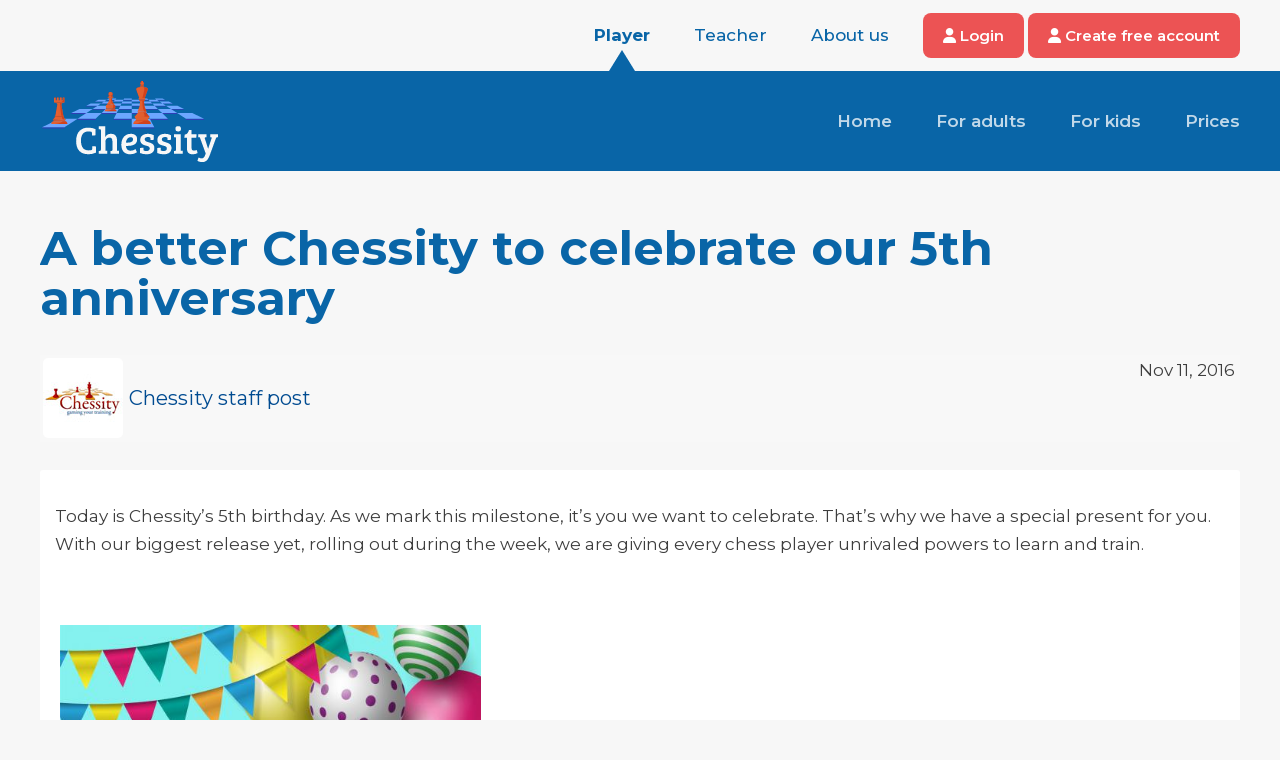

--- FILE ---
content_type: text/html; charset=UTF-8
request_url: https://www.chessity.com/en/blog/1265/A_better_Chessity_to_celebrate_our_5th_anniversary
body_size: 23401
content:
<html lang="en"> <head> <base href="https://www.chessity.com/" /> <meta name="viewport" content="width=device-width,initial-scale=1"> <meta http-equiv="content-type" content="text/html; charset=utf-8"> <meta name="description" content="" /> <meta name="keywords" content="" /> <meta name="apple-itunes-app" content="app-id=6468482613"> <meta property="og:image" content="https://www.chessity.com/img/blog/xl//n1265_1oyC.jpg" /> <meta property="og:image:width" content="350" /> <meta property="og:image:height" content="350" /> <title>A better Chessity to celebrate our 5th anniversary</title> <link rel="apple-touch-icon" href="https://www.chessity.com/apple-touch-icon-57.png" /> <link rel="apple-touch-icon" sizes="72x72" href="https://www.chessity.com/apple-touch-icon-72.png" /> <link rel="apple-touch-icon" sizes="114x114" href="https://www.chessity.com/apple-touch-icon-114.png" /> <link rel="icon" href="https://www.chessity.com/favicon.ico"/> <script>window.dataLayer = window.dataLayer || [];
</script> <script>(function(w,d,s,l,i){w[l]=w[l]||[];w[l].push({'gtm.start':
new Date().getTime(),event:'gtm.js'});var f=d.getElementsByTagName(s)[0],
j=d.createElement(s),dl=l!='dataLayer'?'&l='+l:'';j.async=true;j.src=
'https://www.googletagmanager.com/gtm.js?id='+i+dl;f.parentNode.insertBefore(j,f);
})(window,document,'script','dataLayer','GTM-KK3LV47');</script> <script async src="https://www.googletagmanager.com/gtag/js?id=G-G2DW6RMT8Z"></script> <script>
      function gtag() { dataLayer.push(arguments); }
      gtag('js', new Date());
      gtag('config', 'G-G2DW6RMT8Z');
</script> <script src="https://kit.fontawesome.com/22a93bd070.js" crossorigin="anonymous"></script> <script type="text/javascript" src="html5/kinetic-v5.1.0.min.js?v=1408623224"></script> <script type="text/javascript" src="html5/chessobj-1.11.m.js?v=1525703018"></script> <script type="text/javascript" src="html5/CLF-2.0.js?v=1747425644"></script> <script id="cookieyes" type="text/javascript" src="https://cdn-cookieyes.com/client_data/cfa0982834d59a4476e90116.js"></script> <script src="https://static.affiliatly.com/v3/affiliatly.js?affiliatly_code=AF-1071013"></script> <link rel="stylesheet" href="css/frontend.css?v=9fc430b06d3e6f552a8a61770ea74c4b" /> <script type="text/javascript" src="js/common.min.js?c0a35cf4a0b36a7d87dc35fca29d8e96"></script> <script type="text/javascript" src="js/frontend.min.js?14f36f88e5b2c17f8f3db38fc094b29b"></script> <link rel="stylesheet" type="text/css" href="js/assets/commonassets.min.css?9a504cbeb650c8344500be29b0b9c289" /> <script>
        (function(w, d) {
            var id='embedly-platform', n = 'script';
            if (!d.getElementById(id)){
                w.embedly = w.embedly || function() { (w.embedly.q = w.embedly.q || []).push(arguments);};
                var e = d.createElement(n); e.id = id; e.async=1;
                e.src = ('https:' === document.location.protocol ? 'https' : 'http') + '://cdn.embedly.com/widgets/platform.js';
                var s = d.getElementsByTagName(n)[0];
                s.parentNode.insertBefore(e, s);
            }
        })(window, document);
    </script> <script type="text/javascript">
    embedly("defaults", {
        cards: {
            key: '6a86df01e1924999a25f7ed5553e2518',
            align: 'center',
            width:800,
            chrome: 1,
            controls:0
        }
    });

		$(function(){

$('#new_answer').autoResize({maxHeight:200});$('#createwidget').fancybox({width:600,height:250,onStart:function(){lockFocus=true;},onClosed:function(){lockFocus=false}});$('#new_answer').focus(function(){if(!$(this).hasClass('focus')){$(this).addClass('focus');$(this).val('');}});$('#postmessage').submit(function(){if(!$('#new_answer').hasClass('focus')||$('#new_answer').val()==''){alert('Please enter a message');return false;}
return true;});$('.lockFocus').focus(function(){lockFocus=true;});$('.lockFocus').blur(function(){lockFocus=false;});
					});

</script> <style type="text/css">
.at4-jumboshare .at4-count {
font-size: 30px !IMPORTANT;
line-height: 30px !IMPORTANT;
}
.embdscl0 { display:none; }
    div.embedly-card {
        border-left: 5px solid #1e5d98;
        padding-left: 10px;
        box-shadow: 1px 1px 4px 1px #ddd;
    }
</style> <script type="text/javascript" src="//s7.addthis.com/js/300/addthis_widget.js#pubid=ra-54059cc83380802b"></script> <script>
            </script> </head> <body> <noscript><iframe src="https://www.googletagmanager.com/ns.html?id=GTM-KK3LV47" height="0" width="0" style="display:none;visibility:hidden"></iframe></noscript> <div class="content_container"> <div class="topmenu hideOnS hideOnM"> <div class="inner-section"> <a href="en/" class="menuitem current">Player</a> <a href="en/school" class="menuitem ">Teacher</a> <a href="en/about_us" class="menuitem ">About us</a> <a href="en/login" class="button"><span class="fa fa-user"></span> Login</a> <a href="en/register" class="button"><span class="fa fa-user"></span> Create free account</a> </div> <div class="submenu"> <div class="inner-section"> <a href="https://www.chessity.com/en"><img src="img/logo.svg" width="178" alt="Chessity logo" /></a> <a href="" class="submenuitem ">Home</a> <a href="en/adults" class="submenuitem ">For adults</a> <a href="en/kids" class="submenuitem ">For kids</a> <a href="en/prices" class="submenuitem ">Prices</a> <a href="en/register" class="submenuitem fa-solid fa-user hidden"></a> </div> </div> </div> <div class="topmenu hideOnL hideOnXL"> <a href="https://www.chessity.com/en"><img src="img/logo.svg" width="98" alt="Chessity logo" /></a> <a class="toplink" href="#topmenu-profiles"><span class="icon icon-arrow-down"></span> Player</a> <a class="icon icon-menu toplink" href="#topmenu-sites"></a> <div class="topmenu-mobile" id="topmenu-profiles"> <a href="en/" class="current">Player</a> <a href="en/school" class="">Teacher</a> <a href="en/about_us" class="">About us</a> </div> <div class="topmenu-mobile" id="topmenu-sites"> <a href="" class="">Home</a> <a href="en/adults" class="">For adults</a> <a href="en/kids" class="">For kids</a> <a href="en/prices" class="">Prices</a> <a href="en/login"><span class="fa fa-user"></span> Login</a> <a href="en/register"><span class="fa fa-user"></span> Create free account</a> </div> </div> <div id="content" "> <div class="inner-section" id="page"> <h1>A better Chessity to celebrate our 5th anniversary</h1> <div class="blog_content"> <div class="blog_info "> <span class="datum">Nov 11, 2016</span> <div class="addthis_sharing_toolbox"></div> <img src="img/logo_square.jpg" class="avatar" /> <a class="username" href="our-team" style="padding-top:30px;">Chessity staff post</a> </div> <div class="section section-white"> <div id="blog_text"> <p>Today is Chessity&rsquo;s 5th birthday. As we mark this milestone, it&rsquo;s you we want to celebrate. That&rsquo;s why we have a special present for you. With our biggest release yet, rolling out during the week, we are giving every chess player unrivaled powers to learn and train.</p> <p>&nbsp;<figure class="image"><img src="../img/blog/uploads/33187--316b-72798-odrapp-750.jpg" alt="" width="421" height="287" /><figcaption></figcaption></figure></p> <p></p> <h2 style="color: #bb2d23;">Everything you value in Chessity is now even better. Plus, there&rsquo;s more of it</h2> <p>Chessity&rsquo;s founder Janton van Apeldoorn still remembers how he felt on 11 November 2011. After months of late-night designing and programming with his chess friend Henk Kuyer, the very first version of Chessity was ready for the world: a new online chess learning and chess training tool, centering on the fun of game-based learning and filled to the brim with brilliant technology.</p> <p>"I sat in my home office and pressed the release button, sending Chessity into the open. I literally sat waiting for it to go viral." Well. It didn&rsquo;t. "I might have been a bit naive."</p> <p></p> <blockquote> <p>Today we reach over 27.100.00 user-solved chess puzzles, conneting users in over 215 countries.</p> </blockquote> <p></p> <p>But Chessity&rsquo;s launch planted a seed. A powerful seed that sprouted. A lusty sprout that grew.&nbsp; And grew. And blossomed and bloomed. Today, we reach over 27.100.000 million user-solved chess puzzles, and 365.000 chess enthusiasts. Chessity connects chess players, students, coaches, clubs and schools from over 215 countries.</p> <p>Every chess player, trainer or teacher comes to Chessity looking for something different. Some want to learn the rules or play some online chess, others want to boost their rating. Or you might be looking for a high-quality chess teaching method that is easy to use and low in cost. Thanks to personalized technology, Chessity is able to help you all. In today&rsquo;s anniversary release, you&rsquo;ll discover that everything you value in Chessity is now even better. Plus, there&rsquo;s more of it. So let&rsquo;s start unwrapping your present.</p> <p></p> <p></p> <h2 style="color: #bb2d23;">More personal. More powerful. More fun.</h2> <h3></h3> <h3 style="color: #004b90;">More intelligent than ever</h3> <p><figure class="image"><img src="../img/blog/uploads/33187--67e8-scaffolding-feedback.png" alt="" width="287" height="280" /><figcaption></figcaption></figure></p> <p>Discover the new power of 200+ chess lessons, ranging from beginner to master level. Every person is different and so is every chess student. For the most effective learning, you want to practice at exactly your own level of difficulty. With the right amount of feedback at exactly the right times. Not for the average student. But for you. Just you.</p> <p>While interactivity and adaptive response have always been key concepts, the new release adds tons of artificial intelligence to create a stunningly effective learning experience: your learning experience.</p> <p>&nbsp;</p> <h3 style="color: #004b90;">An exam to top it off</h3> <p><figure class="image"><img src="../img/blog/uploads/33187--fbfd-schermafbeelding-2016-10-06-om-21.38.20.png" alt="" /><figcaption></figcaption></figure></p> <p>As a teacher, you want to make sure that your students have mastered the concepts they practiced. Creating your own test papers can be very time-consuming and ineffective. That&rsquo;s why we designed an exam to conclude the lessons at Pawn Level (The River). All premium members can take a practice exam to establish their skills. Completely integrated into the program, the official exam is a special feature for Chessity Coaches. Students who pass this exam can receive the Pawn Diploma, their very first chess diploma.</p> <p><em>A special bonus for Dutch users: the <a href="http://www.schaakbond.nl">Royal Dutch Chess Association (KNSB)</a> has given its stamp of approval for the exam procedure and has officially recognized Chessity&rsquo;s Pawn Diploma.</em></p> <p><em>&nbsp;</em></p> <h3 style="color: #004b90;">Unveil the magic of chess</h3> <p><figure class="image"><img src="../img/blog/uploads/33187--a27d-schermafbeelding-2016-11-11-om-01.34.11.png" alt="" width="449" height="310" /><figcaption></figcaption></figure></p> <p>After learning the basics, the real fun starts. Learning the rules suffices to play the game. But building essential chess skills lets you see the real magic of chess. Start exploring. Use the 80 advanced beginners&rsquo; lessons - the new Knight Level &ndash; to guide you. Including a friendly game to learn chess coordinates and Monster Mate, a game in which you learn to develop tricky mate plans.</p> <p>&nbsp;</p> <h3 style="color: #004b90;">Fun with frogs and aliens</h3> <p><figure class="image"><img src="../img/blog/uploads/33187--5378-chessity-frog-and-alien.jpg" alt="" width="443" height="315" /><figcaption></figcaption></figure></p> <p>As more and more chess teachers and schools select Chessity as their chess teaching method, growing numbers of kids use the website. Gamification adds fun to their learning. And so does the special kids&rsquo; interface. Children love The River, the simplified kids&rsquo; mode of the Pawn Level lessons. They relish the happy frog jumping from lesson to lesson. In Knight Level, the frog is traded for a naughty alien that travels through space.</p> <p>Frogs and aliens, they are not just a design thing. This child-friendly look serves a real purpose. After all, the most powerful learning tools are the ones that kids are delighted to use.</p> <p>&nbsp;</p> <h3 style="color: #004b90;">Bring your expertise to life</h3> <p><figure class="image"><img src="../img/blog/uploads/33187--66e3-chessity-student-dashboard-for-coaches.jpg" alt="" width="448" height="321" /><figcaption></figcaption></figure></p> <p>For some teachers, correcting students' assignments feels like a hobby. But for the majority, is doesn't. As the system&nbsp;delivers instant feedback when a student makes a mistake, you save a lot of time.&nbsp;<span>The student dashboard shows each&nbsp;student's individual progress, so can you can bring your expertise to life and offer tailormade support where needed.</span></p> <p>&nbsp;</p> <h2 style="color: #bb2d23;">Don&rsquo;t miss out on:</h2> <ul> <li><span style="color: #004b90;"><strong>Gaming your training.</strong> </span>Join the gaming arena to compete against others in fun mini-games or a game of chess.</li> <li><span style="color: #004b90;"><strong>Learning new chess motives</strong></span> to find new ways to beat your opponents.</li> <li><span style="color: #004b90;"><strong>Solving puzzles</strong> </span>to find tactics fast in your own games.</li> <li><span style="color: #004b90;"><strong>Improving your visualization skills</strong>.</span> Enhance your vision in the revolutionary Route Planner games.</li> <li><span style="color: #bb2d23;"><span style="color: #004b90;"><strong>Inspiring your students</strong></span>&nbsp;</span>to love learning chess with Chessity.</li> <li><span style="color: #004b90;"><strong>Joining the community</strong>. </span>Play with friends, socialize your training and analyze together.</li> </ul> <p>&nbsp;</p> <p></p> <h2 style="color: #bb2d23;">Enjoy your new Chessity</h2> <p>There&rsquo;s so much to say about the new Chessity. Over the next period, we are going to fill you in with more details. Allowing you a peep behind the scenes. Sharing what insights and research led to our choices. Explaining relevant learning theory to back up your teaching or training regime. And there&rsquo;s more exciting news to come.</p> <p>So stay tuned. Keep an eye on the blog section. In the meantime: enjoy your new chess learning and training as it will unfold to you over the next seven days.</p> <p><span style="color: #004b90;"><strong><a href="home" style="color: #004b90;">Start learning and training</a></strong></span></p> <p>Oh, in case you get lost: check out the brand new <strong><span style="color: #004b90;"><a href="www.chessity.com/en/faq" style="color: #004b90;">Help Center</a></span></strong>, answering all the questions that get asked most often. Just so you know: there will be a <a href="../en/faq">link</a> to it in the footer of the website.</p> <p>&nbsp;</p> <hr /> <p></p> <h2 style="color: #bb2d23;">Do you want to help us?</h2> <p>Connected people are stronger than organizations. This is something that we firmly believe in. People that share a personal engagement can jointly achieve much more than any traditional company.</p> <p><figure class="image"><img src="../img/blog/uploads/33187--c355-o3ek8u0.jpg" alt="" width="293" height="293" /><figcaption></figcaption></figure></p> <p>Would you like to join us in improving Chessity? Just drop a comment below and tell us what you think about Chessity. If you want to be more actively involved, please let us know how you can help.</p> <p>&nbsp;</p> <h3 style="color: #004b90;">Refer a friend</h3> <p>We are confident that you love Chessity so much that you&rsquo;ll want to tell a friend. If you feel that your friends are missing out if they don&rsquo;t know about Chessity, please recommend us. If we&rsquo;re not good enough yet, let us know how we can earn your referral.</p> <p>&nbsp;</p> <p><span style="color: #cfcfcf;">(Non-Chessity&nbsp;images: <a href="http://www.freepik.com" style="color: #cfcfcf;">www.freepik.com</a>)&nbsp;</span></p> </div> </div> </div> <div class="divider"></div> <h2 >Related content</h2> <div class="news_item "> <a class="news_image" href="https://www.chessity.com/en/blog/916/Chessity_in_practice_by_Regobert_Eijkelkamp" style="background-image:url(img/blog//n916_1rhD.jpg);"> </a> <div class="news_item_content"> <span class="corner"><span class="icon icon-star tooltip" title="In the spotlight"></span></span> <div class="news_item_info">by <a href="profile/Janiro">Janiro</a> on Dec 18, 2015 &nbsp; <img src="img/eye.png" alt="" style="vertical-align:-4px;" /> 8618  &nbsp; <img src="img/balloon.png" alt="" style="vertical-align:-4px;" /> 0  </div> <a class="news_link" href="https://www.chessity.com/en/blog/916/Chessity_in_practice_by_Regobert_Eijkelkamp">Chessity in practice by Regobert Eijkelkamp</a> <div class="news_intro">Chessity in practice
In the spring of 2014, I was approached by an elementary school that wanted to organize chess competition. And before I even knew it, the school had...</div> </div> </div> <div class="news_item "> <a class="news_image" href="https://www.chessity.com/en/blog/959/Chessity_workshops_for_kids_at_Tata_Steel_Chess" style="background-image:url(img/blog//n959_DddS.jpg);"> </a> <div class="news_item_content"> <span class="corner"><span class="icon icon-star tooltip" title="In the spotlight"></span></span> <div class="news_item_info">by <a href="profile/Janiro">Janiro</a> on Jan 29, 2016 &nbsp; <img src="img/eye.png" alt="" style="vertical-align:-4px;" /> 20286  &nbsp; <img src="img/balloon.png" alt="" style="vertical-align:-4px;" /> 1  </div> <a class="news_link" href="https://www.chessity.com/en/blog/959/Chessity_workshops_for_kids_at_Tata_Steel_Chess">Chessity workshops for kids at Tata Steel Chess</a> <div class="news_intro">&nbsp;

&nbsp;
The Tata Steel tournament in Wijk aan Zee is one of the world&rsquo;s biggest and most prestigious chess tournaments in the world. Nicknamed &lsquo;the ...</div> </div> </div> <div class="clear"></div> <div class="blog_tags">
	Posted in: 
			<a href="en/blog/tag/adaptivity">adaptivity</a>,			<a href="en/blog/tag/chess for kids">chess for kids</a>,			<a href="en/blog/tag/chess learning">chess learning</a>,			<a href="en/blog/tag/chess teachers">chess teachers</a>,			<a href="en/blog/tag/chess teaching method">chess teaching method</a>,			<a href="en/blog/tag/game-based learning">game-based learning</a>,			<a href="en/blog/tag/improve visualization skills">improve visualization skills</a>,			<a href="en/blog/tag/online chess">online chess</a>,			<a href="en/blog/tag/school">school</a> </div> <div id="message_forum"> <div class="divider"></div> <a name="comment" id="comments"></a> <div class="ln"></div> <h2>Join Chessity now! <span style="font-size:14px; font-style:italic;">Don't worry, it's free &amp; easy.</span></h2> <a href="https://www.chessity.com/en/login" class="button highlight register">Login</a> <a href="https://www.chessity.com/en/register" class="button register">Create account</a> <div style="opacity:0.5; margin-top:20px;"> <img src="img/avatars/0_small.jpg?m=1732022736" class="avatar" style="float: left"/> <div class="new"> <textarea name="message" id="new_answer" disabled>Type your comment...</textarea> </div> <input type="submit" class="button" name="save" value="Post Comment" id="save" disabled /> </div> <br /> <h2>2 Comments</h2> <div class="forummessage"> <a href="profile/logtck"><img src="img/avatars/39805_small.jpg?m=1452675924" class="avatar" /></a> <span class="username" style="font-weight:bold;">logtck</span> <span class="time">14:48 - 12 Nov 2016</span> <div>	
				The best place to learn and improve your chess got even better! Congratulations to the entire Chessity-community.<br />
Lets celebrate, and enjoy Chessity and together we can make it even better.
			</div> </div> <div class="forummessage"> <a href="profile/arunjchess"><img src="img/avatars/13318_small.jpg?m=1451243456" class="avatar" /></a> <span class="username" style="font-weight:bold;">arunjchess</span> <span class="time">04:44 - 19 Nov 2016</span> <div>	
				Belated B&#039;day wishes to Chessity :) :) <br />
Oh, at last an FAQ section! Love it. All the best everyone. 
			</div> </div> </div> <div class="addthis_jumbo_share"></div> </div> </div> <div style="display:none"> <div id="widgetcode"> <h2 >Gameviewer widget for your website</h2>
		Just copy and paste the code below on your website wherever you want the gameviewer to display.<br />
		The gameviewer widget for websites 600px by 330px in dimensions.
		<pre>
&lt;script type=&quot;text/javascript&quot;&gt;
	var chessity_gameblog_id = 1265;
&lt;/script&gt;
&lt;script type=&quot;text/javascript&quot; src=&quot;https://www.chessity.com/gameview.js&quot;&gt;&lt;/script&gt;
		</pre> </div> </div> </div> </div> </div> <div class="outer-section footer center"> <div class="inner-section flex"> <img src="img/content/assets/chessto/chessto2.png" id="chesstofooter" class="hideonmobile" /> <div> <strong>Chess for you</strong> <a href="en/school">For school</a> <a href="en/free_chess-workshop-for-schools">Free workshop for schools</a> </div> <div> <strong>Why Chessity</strong> <a href="en/blog-list">Blogs</a> </div> <div> <strong>About Chessity</strong> <a href="en/training">Chess lessons</a> <a href="en/about_us">The team</a> <a href="en/faq">Help centre</a> <a href="nl/terms-and-conditions">Terms of use</a> </div> <div> <strong>Contact</strong> <a href="en/contact">Contact us</a> </div> </div> <div class="languages"> <a href="https://www.chessity.com/en" class="active">English</a> <span class="bullet">&bull;</span> <a href="https://www.chessity.com/nl" >Nederlands</a> <span class="bullet">&bull;</span> <a href="https://www.chessity.com/de" >Deutsch</a> <span class="bullet">&bull;</span> <a href="https://www.chessity.com/fr" >Français</a> <span class="bullet">&bull;</span> <a href="https://www.chessity.com/sv" >Svenska</a> <span class="bullet">&bull;</span> <a href="https://www.chessity.com/es" >Espagnol</a> <span class="bullet">&bull;</span> <a href="https://www.chessity.com/cs" >Czech</a> </div> <div class="copyright">
		&copy; 2011 - 2026 Chessity B.V. <span class="bullet">&bull;</span> <a href="en/privacy">Privacy</a> <span class="bullet">&bull;</span> <a href="en/imprint">Imprint</a> <span class="bullet">&bull;</span> <span class="cky-banner-element pointer" onclick>Cookie settings</span> </div> </div> <div id="dialog-message"></div> <script type="text/javascript">
    (function(e,t,o,n,p,r,i){e.visitorGlobalObjectAlias=n;e[e.visitorGlobalObjectAlias]=e[e.visitorGlobalObjectAlias]||function(){(e[e.visitorGlobalObjectAlias].q=e[e.visitorGlobalObjectAlias].q||[]).push(arguments)};e[e.visitorGlobalObjectAlias].l=(new Date).getTime();r=t.createElement("script");r.src=o;r.async=true;i=t.getElementsByTagName("script")[0];i.parentNode.insertBefore(r,i)})(window,document,"https://diffuser-cdn.app-us1.com/diffuser/diffuser.js","vgo");
    vgo('setAccount', '91135334');
    vgo('setTrackByDefault', true);

    vgo('process');
</script> </body> </html>

--- FILE ---
content_type: text/css
request_url: https://www.chessity.com/css/frontend.css?v=9fc430b06d3e6f552a8a61770ea74c4b
body_size: 122627
content:
@import"https://fonts.googleapis.com/css2?family=Montserrat:wght@400;500;600;700&display=swap";@CHARSET "UTF-8";.color-red{color:#bb2d23}.color-red-dark{color:#87160f}.color-blue{color:#004b91}.color-blue2{color:#0965a7}.color-blue-dark{color:#043868}.color-blue-light{color:#6da1b3}.color-gold{color:#e5a20c}.color-gold-light{color:#f4ca88}.color-gold-dark{color:#bf8225}.color-lightyellow{color:#fffbd1}.color-lightgrey{color:#ededed}.color-textcolor{color:#3e3e3e}.color-grey{color:#949494}.color-green{color:#43933b}.color-green-dark{color:#3b8134}.color-status_green{color:#e2fdc5}.color-status_green_alt{color:#d9edc4}.color-status_yellow{color:#fdf1c5}.color-status_yellow_alt{color:#f7f2d9}.color-status_red{color:#ffd2d2}.color-status_red_alt{color:#ecd4d4}.color-bgyellow{color:#fc0}.color-bgblue{color:#55abd5}.color-bggreen{color:#93c524}.color-coral{color:#e86e64}.color-cta{color:#ec5354}.color-newblue{color:#2e91d8}.color-lightblue{color:#0cf}.color-lighterblue{color:#e7eff6}.blue-gradient,.puzzles .information_overlay .icon,.puzzles .switch{background-color:#1e5d98;background-image:-webkit-linear-gradient(to bottom, #1e5d98, #004b91);background-image:-moz-linear-gradient(to bottom, #1e5d98, #004b91);background-image:-ms-linear-gradient(to bottom, #1e5d98, #004b91);background-image:-o-linear-gradient(to bottom, #1e5d98, #004b91);background-image:linear-gradient(to bottom, #1e5d98, #004b91);filter:progid:DXImageTransform.Microsoft.gradient(start-colourStr="#1e5d98", end-colourStr="#004b91")}.gold-gradient,.puzzles .information_overlay .icon.starred,.puzzles .information_overlay .icon:hover,.puzzles .switch.active{background-color:#e5a20c;background-image:-webkit-linear-gradient(to bottom, #e5a20c, #bf8225);background-image:-moz-linear-gradient(to bottom, #e5a20c, #bf8225);background-image:-ms-linear-gradient(to bottom, #e5a20c, #bf8225);background-image:-o-linear-gradient(to bottom, #e5a20c, #bf8225);background-image:linear-gradient(to bottom, #e5a20c, #bf8225);filter:progid:DXImageTransform.Microsoft.gradient(start-colourStr="#e5a20c", end-colourStr="#bf8225")}.red-gradient,.puzzles .switch.wrong{background-color:#bb2d23;background-image:-webkit-linear-gradient(to bottom, #BB2D23, #87160f);background-image:-moz-linear-gradient(to bottom, #BB2D23, #87160f);background-image:-ms-linear-gradient(to bottom, #BB2D23, #87160f);background-image:-o-linear-gradient(to bottom, #BB2D23, #87160f);background-image:linear-gradient(to bottom, #BB2D23, #87160f);filter:progid:DXImageTransform.Microsoft.gradient(start-colourStr="#BB2D23", end-colourStr="#87160f")}.green-gradient,.puzzles .switch.withhelp,.puzzles .switch.correct{background-color:#43933b;background-image:-webkit-linear-gradient(to bottom, #43933B, #3b8134);background-image:-moz-linear-gradient(to bottom, #43933B, #3b8134);background-image:-ms-linear-gradient(to bottom, #43933B, #3b8134);background-image:-o-linear-gradient(to bottom, #43933B, #3b8134);background-image:linear-gradient(to bottom, #43933B, #3b8134);filter:progid:DXImageTransform.Microsoft.gradient(start-colourStr="#43933B", end-colourStr="#3b8134")}@CHARSET "ISO-8859-1";.color-red{color:#bb2d23}.color-red-dark{color:#87160f}.color-blue{color:#004b91}.color-blue2{color:#0965a7}.color-blue-dark{color:#043868}.color-blue-light{color:#6da1b3}.color-gold{color:#e5a20c}.color-gold-light{color:#f4ca88}.color-gold-dark{color:#bf8225}.color-lightyellow{color:#fffbd1}.color-lightgrey{color:#ededed}.color-textcolor{color:#3e3e3e}.color-grey{color:#949494}.color-green{color:#43933b}.color-green-dark{color:#3b8134}.color-status_green{color:#e2fdc5}.color-status_green_alt{color:#d9edc4}.color-status_yellow{color:#fdf1c5}.color-status_yellow_alt{color:#f7f2d9}.color-status_red{color:#ffd2d2}.color-status_red_alt{color:#ecd4d4}.color-bgyellow{color:#fc0}.color-bgblue{color:#55abd5}.color-bggreen{color:#93c524}.color-coral{color:#e86e64}.color-cta{color:#ec5354}.color-newblue{color:#2e91d8}.color-lightblue{color:#0cf}.color-lighterblue{color:#e7eff6}.blue-gradient,.puzzles .information_overlay .icon,.puzzles .switch{background-color:#1e5d98;background-image:-webkit-linear-gradient(to bottom, #1e5d98, #004b91);background-image:-moz-linear-gradient(to bottom, #1e5d98, #004b91);background-image:-ms-linear-gradient(to bottom, #1e5d98, #004b91);background-image:-o-linear-gradient(to bottom, #1e5d98, #004b91);background-image:linear-gradient(to bottom, #1e5d98, #004b91);filter:progid:DXImageTransform.Microsoft.gradient(start-colourStr="#1e5d98", end-colourStr="#004b91")}.gold-gradient,.puzzles .information_overlay .icon.starred,.puzzles .information_overlay .icon:hover,.puzzles .switch.active{background-color:#e5a20c;background-image:-webkit-linear-gradient(to bottom, #e5a20c, #bf8225);background-image:-moz-linear-gradient(to bottom, #e5a20c, #bf8225);background-image:-ms-linear-gradient(to bottom, #e5a20c, #bf8225);background-image:-o-linear-gradient(to bottom, #e5a20c, #bf8225);background-image:linear-gradient(to bottom, #e5a20c, #bf8225);filter:progid:DXImageTransform.Microsoft.gradient(start-colourStr="#e5a20c", end-colourStr="#bf8225")}.red-gradient,.puzzles .switch.wrong{background-color:#bb2d23;background-image:-webkit-linear-gradient(to bottom, #BB2D23, #87160f);background-image:-moz-linear-gradient(to bottom, #BB2D23, #87160f);background-image:-ms-linear-gradient(to bottom, #BB2D23, #87160f);background-image:-o-linear-gradient(to bottom, #BB2D23, #87160f);background-image:linear-gradient(to bottom, #BB2D23, #87160f);filter:progid:DXImageTransform.Microsoft.gradient(start-colourStr="#BB2D23", end-colourStr="#87160f")}.green-gradient,.puzzles .switch.withhelp,.puzzles .switch.correct{background-color:#43933b;background-image:-webkit-linear-gradient(to bottom, #43933B, #3b8134);background-image:-moz-linear-gradient(to bottom, #43933B, #3b8134);background-image:-ms-linear-gradient(to bottom, #43933B, #3b8134);background-image:-o-linear-gradient(to bottom, #43933B, #3b8134);background-image:linear-gradient(to bottom, #43933B, #3b8134);filter:progid:DXImageTransform.Microsoft.gradient(start-colourStr="#43933B", end-colourStr="#3b8134")}@font-face{font-family:"chessity";src:url("icons/fonts/chessity.ttf?vc427j") format("truetype"),url("icons/fonts/chessity.woff?vc427j") format("woff"),url("icons/fonts/chessity.svg?vc427j#chessity") format("svg");font-weight:normal;font-style:normal;font-display:block}.icon{font-family:"chessity" !important;speak:never;font-style:normal;font-weight:normal;font-variant:normal;text-transform:none;line-height:1;-webkit-font-smoothing:antialiased;-moz-osx-font-smoothing:grayscale}.icon-arrow-right-short:before{content:""}.icon-block:before{content:""}.icon-frown:before{content:""}.icon-gear:before{content:""}.icon-help:before{content:""}.icon-home:before{content:""}.icon-megaphone:before{content:""}.icon-menu:before{content:""}.icon-ok:before{content:""}.icon-play:before{content:""}.icon-plus:before{content:""}.icon-smile:before{content:""}.icon-social-faebook:before{content:""}.icon-social-home:before{content:""}.icon-social-linkedin:before{content:""}.icon-social-twitter:before{content:""}.icon-star:before{content:""}.icon-sort-down:before{content:""}.icon-sort-up:before{content:""}.icon-archive:before{content:""}.icon-arena:before{content:""}.icon-arrow-down:before{content:""}.icon-arrow-left:before{content:""}.icon-arrow-left-long:before{content:""}.icon-arrow-right:before{content:""}.icon-arrow-right-long:before{content:""}.icon-arrow-up:before{content:""}.icon-back:before{content:""}.icon-badge:before{content:""}.icon-brush:before{content:""}.icon-bug:before{content:""}.icon-bulk:before{content:""}.icon-calendar:before{content:""}.icon-chart:before{content:""}.icon-chart-bar:before{content:""}.icon-chart-up:before{content:""}.icon-chessclock:before{content:""}.icon-chevron-left:before{content:""}.icon-chevron-right:before{content:""}.icon-clock:before{content:""}.icon-coach:before{content:""}.icon-coffee:before{content:""}.icon-collapse:before{content:""}.icon-comment:before{content:""}.icon-comments:before{content:""}.icon-copy:before{content:""}.icon-delete:before{content:""}.icon-diamond:before{content:""}.icon-diploma:before{content:""}.icon-dollar:before{content:""}.icon-email:before{content:""}.icon-eye:before{content:""}.icon-facebook:before{content:""}.icon-female:before{content:""}.icon-flag:before{content:""}.icon-globe:before{content:""}.icon-grid:before{content:""}.icon-group:before{content:""}.icon-heart:before{content:""}.icon-heart-empty:before{content:""}.icon-homework:before{content:""}.icon-horse:before{content:""}.icon-hourglass:before{content:""}.icon-info:before{content:""}.icon-invisible:before{content:""}.icon-key:before{content:""}.icon-learn:before{content:""}.icon-lightbulb:before{content:""}.icon-like:before{content:""}.icon-list:before{content:""}.icon-lock:before{content:""}.icon-lock-open:before{content:""}.icon-login:before{content:""}.icon-mail:before{content:""}.icon-male:before{content:""}.icon-monitor:before{content:""}.icon-move:before{content:""}.icon-newspaper:before{content:""}.icon-nochat:before{content:""}.icon-off:before{content:""}.icon-pdf:before{content:""}.icon-pencil:before{content:""}.icon-phone:before{content:""}.icon-printer:before{content:""}.icon-puzzle:before{content:""}.icon-puzzles:before{content:""}.icon-question:before{content:""}.icon-rapport:before{content:""}.icon-remove:before{content:""}.icon-reply:before{content:""}.icon-search:before{content:""}.icon-shield:before{content:""}.icon-smartphone:before{content:""}.icon-social-email:before{content:""}.icon-sort:before{content:""}.icon-speed:before{content:""}.icon-star-empty:before{content:""}.icon-sum:before{content:""}.icon-tools:before{content:""}.icon-trash:before{content:""}.icon-trophy:before{content:""}.icon-twitter:before{content:""}.icon-umbrella:before{content:""}.icon-user:before{content:""}.icon-user-add:before{content:""}.icon-user-line:before{content:""}.icon-user-network:before{content:""}.icon-users:before{content:""}.icon-user-switch:before{content:""}.icon-wizard:before{content:""}body,html{margin:0;padding:0}body{background-color:#efefef;background-repeat:repeat-x;font-family:Montserrat,Verdana,sans-serif;font-size:12px}body.popup{background:#fff}#content{margin:auto;position:relative;overflow:visible}.icon{font-size:14px;line-height:inherit}.icon-margin{margin-right:7px}ul{list-style-type:none}.inner-section ul,.article ul{list-style-type:initial}.example_viewer ul,.page_content ul{list-style-type:initial}.clearfix:after{visibility:hidden;display:block;clear:both;content:""}a{color:#000}a.underline{text-decoration:underline}a.blue{color:#004b91}.underline{text-decoration:underline}th{text-align:left}.hidden{display:none}a img{border:0}.pointer{cursor:pointer}.ar{text-align:right}.clear{clear:left}.overflow_container{overflow:auto}.last{margin-right:0 !important}.center{text-align:center}.ln{height:1em}.lnx{height:5px}.hint{font-size:10px;color:#949494}.nowrap{white-space:nowrap}.cursor-wait{cursor:wait !important}.divider{border-bottom:1px solid #ccc;height:0;margin:15px 0}.ui-autocomplete{z-index:9999}.ln2{height:2em}.ln3{height:3em}.ln4{height:4em}.ln5{height:5em}.ln6{height:6em}.ln7{height:7em}.ln8{height:8em}.ln9{height:9em}.ln10{height:10em}.ln11{height:11em}.ln12{height:12em}.ln13{height:13em}.ln14{height:14em}.ln15{height:15em}.ln16{height:16em}.ln17{height:17em}.ln18{height:18em}.ln19{height:19em}.ln20{height:20em}.push2{height:2px}.push3{height:3px}.push4{height:4px}.push5{height:5px}.push6{height:6px}.push7{height:7px}.push8{height:8px}.push9{height:9px}.push10{height:10px}.push11{height:11px}.push12{height:12px}.push13{height:13px}.push14{height:14px}.push15{height:15px}.push16{height:16px}.push17{height:17px}.push18{height:18px}.push19{height:19px}.push20{height:20px}.push21{height:21px}.push22{height:22px}.push23{height:23px}.push24{height:24px}.push25{height:25px}.push26{height:26px}.push27{height:27px}.push28{height:28px}.push29{height:29px}.push30{height:30px}.push31{height:31px}.push32{height:32px}.push33{height:33px}.push34{height:34px}.push35{height:35px}.push36{height:36px}.push37{height:37px}.push38{height:38px}.push39{height:39px}.push40{height:40px}.push41{height:41px}.push42{height:42px}.push43{height:43px}.push44{height:44px}.push45{height:45px}.push46{height:46px}.push47{height:47px}.push48{height:48px}.push49{height:49px}.push50{height:50px}.mt-0{margin-top:0px !important}.mb-0{margin-bottom:0px !important}.pt-0{padding-top:0px !important}.pb-0{padding-bottom:0px !important}.py-0{padding-bottom:0px !important;padding-top:0px !important}.mt-1{margin-top:10px !important}.mb-1{margin-bottom:10px !important}.pt-1{padding-top:10px !important}.pb-1{padding-bottom:10px !important}.py-1{padding-bottom:10px !important;padding-top:10px !important}.mt-2{margin-top:20px !important}.mb-2{margin-bottom:20px !important}.pt-2{padding-top:20px !important}.pb-2{padding-bottom:20px !important}.py-2{padding-bottom:20px !important;padding-top:20px !important}.mt-3{margin-top:30px !important}.mb-3{margin-bottom:30px !important}.pt-3{padding-top:30px !important}.pb-3{padding-bottom:30px !important}.py-3{padding-bottom:30px !important;padding-top:30px !important}.mt-4{margin-top:40px !important}.mb-4{margin-bottom:40px !important}.pt-4{padding-top:40px !important}.pb-4{padding-bottom:40px !important}.py-4{padding-bottom:40px !important;padding-top:40px !important}.mt-5{margin-top:50px !important}.mb-5{margin-bottom:50px !important}.pt-5{padding-top:50px !important}.pb-5{padding-bottom:50px !important}.py-5{padding-bottom:50px !important;padding-top:50px !important}.mt-6{margin-top:60px !important}.mb-6{margin-bottom:60px !important}.pt-6{padding-top:60px !important}.pb-6{padding-bottom:60px !important}.py-6{padding-bottom:60px !important;padding-top:60px !important}.mt-7{margin-top:70px !important}.mb-7{margin-bottom:70px !important}.pt-7{padding-top:70px !important}.pb-7{padding-bottom:70px !important}.py-7{padding-bottom:70px !important;padding-top:70px !important}.mt-8{margin-top:80px !important}.mb-8{margin-bottom:80px !important}.pt-8{padding-top:80px !important}.pb-8{padding-bottom:80px !important}.py-8{padding-bottom:80px !important;padding-top:80px !important}.mt-9{margin-top:90px !important}.mb-9{margin-bottom:90px !important}.pt-9{padding-top:90px !important}.pb-9{padding-bottom:90px !important}.py-9{padding-bottom:90px !important;padding-top:90px !important}.mt-10{margin-top:100px !important}.mb-10{margin-bottom:100px !important}.pt-10{padding-top:100px !important}.pb-10{padding-bottom:100px !important}.py-10{padding-bottom:100px !important;padding-top:100px !important}.mt-11{margin-top:110px !important}.mb-11{margin-bottom:110px !important}.pt-11{padding-top:110px !important}.pb-11{padding-bottom:110px !important}.py-11{padding-bottom:110px !important;padding-top:110px !important}.mt-12{margin-top:120px !important}.mb-12{margin-bottom:120px !important}.pt-12{padding-top:120px !important}.pb-12{padding-bottom:120px !important}.py-12{padding-bottom:120px !important;padding-top:120px !important}.mt-13{margin-top:130px !important}.mb-13{margin-bottom:130px !important}.pt-13{padding-top:130px !important}.pb-13{padding-bottom:130px !important}.py-13{padding-bottom:130px !important;padding-top:130px !important}.mt-14{margin-top:140px !important}.mb-14{margin-bottom:140px !important}.pt-14{padding-top:140px !important}.pb-14{padding-bottom:140px !important}.py-14{padding-bottom:140px !important;padding-top:140px !important}.mt-15{margin-top:150px !important}.mb-15{margin-bottom:150px !important}.pt-15{padding-top:150px !important}.pb-15{padding-bottom:150px !important}.py-15{padding-bottom:150px !important;padding-top:150px !important}.mt-16{margin-top:160px !important}.mb-16{margin-bottom:160px !important}.pt-16{padding-top:160px !important}.pb-16{padding-bottom:160px !important}.py-16{padding-bottom:160px !important;padding-top:160px !important}.mt-17{margin-top:170px !important}.mb-17{margin-bottom:170px !important}.pt-17{padding-top:170px !important}.pb-17{padding-bottom:170px !important}.py-17{padding-bottom:170px !important;padding-top:170px !important}.mt-18{margin-top:180px !important}.mb-18{margin-bottom:180px !important}.pt-18{padding-top:180px !important}.pb-18{padding-bottom:180px !important}.py-18{padding-bottom:180px !important;padding-top:180px !important}.mt-19{margin-top:190px !important}.mb-19{margin-bottom:190px !important}.pt-19{padding-top:190px !important}.pb-19{padding-bottom:190px !important}.py-19{padding-bottom:190px !important;padding-top:190px !important}.mt-20{margin-top:200px !important}.mb-20{margin-bottom:200px !important}.pt-20{padding-top:200px !important}.pb-20{padding-bottom:200px !important}.py-20{padding-bottom:200px !important;padding-top:200px !important}.mt-21{margin-top:210px !important}.mb-21{margin-bottom:210px !important}.pt-21{padding-top:210px !important}.pb-21{padding-bottom:210px !important}.py-21{padding-bottom:210px !important;padding-top:210px !important}.mt-22{margin-top:220px !important}.mb-22{margin-bottom:220px !important}.pt-22{padding-top:220px !important}.pb-22{padding-bottom:220px !important}.py-22{padding-bottom:220px !important;padding-top:220px !important}.mt-23{margin-top:230px !important}.mb-23{margin-bottom:230px !important}.pt-23{padding-top:230px !important}.pb-23{padding-bottom:230px !important}.py-23{padding-bottom:230px !important;padding-top:230px !important}.mt-24{margin-top:240px !important}.mb-24{margin-bottom:240px !important}.pt-24{padding-top:240px !important}.pb-24{padding-bottom:240px !important}.py-24{padding-bottom:240px !important;padding-top:240px !important}.mt-25{margin-top:250px !important}.mb-25{margin-bottom:250px !important}.pt-25{padding-top:250px !important}.pb-25{padding-bottom:250px !important}.py-25{padding-bottom:250px !important;padding-top:250px !important}.lh15{line-height:1.5em}.lh2{line-height:2em}.lh25{line-height:2.5em}.lh3{line-height:3em}.notopmargin{margin-top:0}.sprite{display:inline-block}.flex-container{display:flex}.flex-container.flex-wrap{flex-wrap:wrap}.right{float:right}.left{float:left}h1,h2{font-size:20px;font-weight:normal;color:#3e3e3e}h1.blue,h2.blue{color:#004b91}h1 span:not(.editable):not(.icon):not([class^=fa-],.fa):not(.emphasis),h2 span:not(.editable):not(.icon):not([class^=fa-],.fa):not(.emphasis){font-size:12px;color:#929191}h1 .icon,h2 .icon{margin-right:8px;font-size:28px;vertical-align:bottom;color:#3e3e3e}h1 [class^=fa-],h1 .fa,h2 [class^=fa-],h2 .fa{margin-right:8px;font-size:28px;vertical-align:bottom;color:#3e3e3e}h1 .icon.icon-small,h2 .icon.icon-small{font-size:20px}.col-left{float:left;width:49%;margin-right:1%}.col-right{float:left;width:49%;margin-left:1%}@media only screen and (max-width: 480px){.hideOnS{display:none}}@media only screen and (min-width: 481px)and (max-width: 768px){.hideOnM{display:none}}@media only screen and (min-width: 769px)and (max-width: 1024px){.hideOnL{display:none}}@media only screen and (min-width: 1025px){.hideOnXL{display:none}}input.ui-icon{border:0;text-indent:-1000px}input.ui-button{font-weight:bold}.ui-widget-content li a.ui-state-focus{background:#004b90;border:0;color:#fff;cursor:pointer}.section,#groupinfo,.blog_content{margin-bottom:20px;position:relative;overflow:auto}.section-white,#message_forum .forummessage,#groupinfo,.item-group,.news_item .news_item_content,.news_item .testimonials>div>div,.testimonials>div .news_item_content,.testimonials>div>div,.dialog-message{border-radius:3px;background:#fff;padding:15px;overflow:auto}.section-gold{border-radius:3px;background:#e5a20c;color:#fff;padding:15px}.minimalShadow,.forum-shortlist .topic,.news_item .news_item_content,.news_item .testimonials>div>div,.testimonials>div .news_item_content,.testimonials>div>div,.section-white,#message_forum .forummessage,#groupinfo,.item-group,.dialog-message,.section-gold{box-shadow:0px 2px 1px 0px rgba(0,0,0,.16)}.shadow-inner{box-shadow:inset 1px 1px 1px 0px rgba(0,0,0,.2)}.textshadow,h3 em{text-shadow:0px 1px 0px rgba(255,255,255,.75)}.avatar-small{border-radius:5px}.ui-state-default.highlight{background:#e5a20c;color:#fff}.ui-state-default.highlight:hover{background:#bf8225}.avatar{vertical-align:middle;border-radius:5px}.avatar-with-overlay{position:relative;display:inline-block;vertical-align:middle}.avatar-with-overlay .avatar{width:100%;height:100%}.avatar-with-overlay .avatar{display:block}.avatar-with-overlay.avatar-profile{float:left;margin-right:20px}.avatar-with-overlay.avatar-main{width:39px;height:39px;vertical-align:top}.avatar-container{width:120px;height:120px}.avatar-container img.avatar-diploma{position:absolute;left:84px;top:70px}#home-students .avatar-container{width:95px;height:95px}#home-students .avatar-container img.avatar-diploma{position:absolute;left:60px;top:45px}.avatar-container_small{width:48px;height:48px}.avatar-container_small img.avatar-diploma{position:absolute;left:auto;top:auto;right:1px;bottom:1px;width:auto !important;height:55%;margin:0 !important}.message{border-radius:0;font-size:12px;font-weight:bold;margin:0 auto;padding:25px 25px 25px 45px;margin-bottom:20px;color:#444;border-width:4px;border-style:solid}.message.success{background:#dff0d8 url("../img/tick.png") no-repeat 15px 50%;border-color:#b2dba1}.message.error{background:#fef2f2 url("../img/cross.png") no-repeat 15px 50%;border-color:#f9abab}.message.info,.message.notice{background:#edf7fc url("../img/information.png") no-repeat 15px 50%;border-color:#abdaf1}.message.warning{background:#fffbd1 url("../img/icons/exclamation.png") no-repeat 15px 50%;border-color:#fff485}.dialog-message{background:#fffbd1}.dialog-message a{text-decoration:underline}.dialog-message h3{margin:0 0 10px 0;color:#000;font-size:14px}.more{color:#03244a;float:right;margin-right:4px;font-size:12px}.more .icon{font-size:11px}table.data th{border-bottom:4px solid #bb2d23;text-align:left;padding:10px 10px 10px 0}table.data tr.odd td{background:#f0f0f0}table.data tr.odd td.status_green{background-color:#d9edc4}table.data tr.odd td.status_yellow{background-color:#f7f2d9}table.data tr.odd td.status_red{background-color:#ecd4d4}table.data td{border-bottom:1px solid #ccc;padding:4px 20px 4px 2px;color:#3e3e3e}.badge{background:#6da1b3;color:#fff;border-radius:3px;font-size:12px;padding:2px 5px}.badge-small{background:#6da1b3;padding:2px 3px;margin-right:4px;color:#fff;border-radius:3px}.badge.highlight,.badge-small.highlight{background:#e5a20c}.badge.notpublic,.badge-small.notpublic{background:#aaa}.cornerlink{position:absolute;top:5px;right:10px;text-decoration:none;font-size:16px}.cornerlink:hover span{color:#e5a20c}.corner,#groupprofile .group-member>.icon,#groupprofile .group-member>.fa,#groupprofile .group-member>.corner{box-sizing:border-box;position:absolute;top:0;right:0;z-index:2;display:block;width:36px;height:40px;font-size:14px;text-align:right;color:#fff;padding:1px 3px 0 0;background:linear-gradient(45deg, rgba(0, 75, 145, 0) 0%, rgba(0, 75, 145, 0) 50%, rgb(0, 75, 145) 51%, rgb(0, 75, 145) 100%, rgb(0, 75, 145) 100%)}a.corner:hover,#groupprofile .group-member>a.icon:hover,#groupprofile .group-member>a.fa:hover,#groupprofile .group-member>a.corner:hover{background:linear-gradient(45deg, rgba(229, 162, 12, 0) 0%, rgba(229, 162, 12, 0) 50%, #e5a20c 51%, #e5a20c 100%, #e5a20c 100%)}.pager{margin-top:30px;margin-bottom:20px;overflow:auto}.pager a,.pager span{display:block;float:left;width:27px;height:27px;color:#fff;background-color:#004b91;border-radius:3px;margin-right:5px;text-align:center;line-height:27px;font-weight:bold;text-decoration:none}.pager a:hover,.pager span:hover{background:#043868}.pager span.current{background:#e5a20c}.pager .icon{font-size:10px}.breadcrumbs{line-height:32px;color:#949494;margin-bottom:5px;font-size:12px}.breadcrumbs a{color:#949494;text-decoration:none}.breadcrumbs a:hover{color:#3e3e3e}.buttoncta{border-radius:8px;line-height:45px;display:inline-block;background:#ec5354;font-size:15px;font-weight:600;color:#fff;padding:0 20px;border:0;white-space:nowrap;cursor:pointer;-webkit-appearance:none;opacity:1;text-decoration:none}.buttoncta:hover{background-color:#ce4a4a}.buttoncta.buttonWithArrow{text-align:center;padding:0 60px 0 50px;position:relative}.buttoncta.buttonWithArrow .icon,.buttoncta.buttonWithArrow *[class^=fa-]{position:absolute;right:20px;line-height:inherit}.news_item,.testimonials>div{overflow:auto;margin-bottom:20px;padding-bottom:3px}.news_item *,.testimonials>div *{box-sizing:border-box}.news_item a.news_image,.testimonials>div a.news_image{display:block;width:95px;height:95px;float:left;background-size:contain;background-repeat:no-repeat;background-color:#fff;background-position:center center;border-radius:5px;text-decoration:none;position:relative}.news_item .news_item_content,.news_item .testimonials>div>div,.testimonials>div .news_item_content,.testimonials>div>div{position:relative;margin-left:110px;min-height:95px;overflow:visible;font-size:12px;height:126px}.news_item .news_item_content:after,.news_item .testimonials>div>div:after,.testimonials>div .news_item_content:after,.testimonials>div>div:after{content:"";position:absolute;border-style:solid;border-width:8px 8px 8px 0;border-color:rgba(0,0,0,0) #fff;display:block;width:0;z-index:1;left:-8px;top:9px}.news_item .news_item_content.highlight_visual,.testimonials>div .news_item_content.highlight_visual,.testimonials>div>div.highlight_visual{border:3px solid #f4ca88;background:#fff2dc}.news_item .news_item_content.highlight_visual:after,.testimonials>div .news_item_content.highlight_visual:after,.testimonials>div>div.highlight_visual:after{border-color:rgba(0,0,0,0) #f4ca88}.news_item .news_link,.testimonials>div .news_link{text-decoration:none;margin-bottom:10px;font-size:16px;line-height:25px;color:#004b91;font-weight:bold}.news_item .news_datum,.testimonials>div .news_datum{font-size:xx-small;font-style:italic;white-space:nowrap;margin-left:10px;color:#5a5a5a}.news_item .news_intro,.testimonials>div .news_intro{margin-top:4px;color:#5a5a5a;line-height:19px;height:38px;overflow:hidden}.news_item .news_intro p,.testimonials>div .news_intro p{margin:0}.news_item .news_item_info,.testimonials>div .news_item_info{color:#919191;position:relative;margin:5px 0 1em 0}.news_item.alt a.news_image,.testimonials>div.alt a.news_image{float:right}.news_item.alt .news_item_content,.news_item.alt .testimonials>div>div,.testimonials>div.alt .news_item_content,.testimonials>div.alt .testimonials>div>div{margin-right:110px;margin-left:0}.blog_content{padding:115px 0 10px 0}.blog_content figure.image{font-size:11px;color:#888;font-style:italic;padding:5px;margin:0}.blog_content figure.image img{display:block}.blog_content .blog_info{background:#f8f8f8;padding:3px;height:87px;position:absolute;top:0;left:0;width:100%;line-height:20px;box-sizing:border-box}.blog_content .blog_info .avatar{float:left;height:80px;vertical-align:middle;margin-right:10px}.blog_content .blog_info .username{color:#004b91;font-size:20px;display:inline-block;padding:15px 0 10px 0;margin-left:-4px;text-decoration:none}.blog_content .blog_info .buttons{position:absolute;top:34px;right:0px}.blog_content .blog_info .datum{position:absolute;right:5px;top:5px}.blog_content .blog_info .addthis_sharing_toolbox{float:right;margin-top:31px}.blog_content .blog_info #widgetcode pre{background:#efefef;padding:7px}#pgn{overflow:hidden}.blog_info.with_viewer{margin-bottom:37px}.blog_tags{color:#888;font-style:italic;margin:1em 0}.blog_tags a{color:#888}.gjs-form{width:400px;max-width:100%}.gjs-form input[type=text],.gjs-form input[type=password]{border-radius:3px;border:1px solid #ccc;height:45px;font-size:15px;width:100%;padding:0 15px;display:block;margin:10px 10px 10px 0}.gjs-form input[type=text].error,.gjs-form input[type=password].error{border:1px solid #ce4a4a;background:#fef2f2}.gjs-form span.error{display:block;background:#ce4a4a;color:#fff;font-size:10px;line-height:14px;margin-top:-12px}.center .gjs-form{margin:auto}form:not(._form) label:not(.checkbox-label):not(.pretty-label),.pseudoform label:not(.checkbox-label):not(.pretty-label),.gjs-form label:not(.checkbox-label):not(.pretty-label){float:left;width:150px;line-height:25px}form:not(._form) .input-with-icon,.pseudoform .input-with-icon,.gjs-form .input-with-icon{position:relative;width:200px;line-height:22px}form:not(._form) .input-with-icon span,.pseudoform .input-with-icon span,.gjs-form .input-with-icon span{position:absolute;left:10px;top:5px;line-height:1em;font-size:16px;color:#ccc}form:not(._form) .input-with-icon input,.pseudoform .input-with-icon input,.gjs-form .input-with-icon input{width:100%;box-sizing:border-box;padding-left:35px;margin:0}form:not(._form) .input-with-icon textarea,.pseudoform .input-with-icon textarea,.gjs-form .input-with-icon textarea{width:100%;padding-left:35px;padding-top:10px;height:66px}form:not(._form) .input-with-icon select.text,.pseudoform .input-with-icon select.text,.gjs-form .input-with-icon select.text{width:100%;box-sizing:border-box;padding-left:35px;margin:0}form:not(._form) .text,form:not(._form) .input,.pseudoform .text,.pseudoform .input,.gjs-form .text,.gjs-form .input{border-radius:3px;border:1px solid #ccc;line-height:25px;width:200px;padding:0 3px}form:not(._form) .text.medium,.pseudoform .text.medium,.gjs-form .text.medium{width:146px}form:not(._form) .input.error,.pseudoform .input.error,.gjs-form .input.error{border:1px solid red;background:#fef2f2}form:not(._form) .form-invalid:not(:valid),.pseudoform .form-invalid:not(:valid),.gjs-form .form-invalid:not(:valid){border:1px solid red;background:#fef2f2}form:not(._form) select,.pseudoform select,.gjs-form select{border-radius:3px;border:1px solid #ccc;padding:4px 0}form:not(._form) select.text,.pseudoform select.text,.gjs-form select.text{width:208px;padding:4px 0}form:not(._form) textarea,.pseudoform textarea,.gjs-form textarea{border-radius:3px;border:1px solid #ccc;padding:4px;height:4em;width:208px}form:not(._form) .formfieldContainer,.pseudoform .formfieldContainer,.gjs-form .formfieldContainer{padding-bottom:5px;overflow:auto}form:not(._form) .formfieldContainer *:not(.state),.pseudoform .formfieldContainer *:not(.state),.gjs-form .formfieldContainer *:not(.state){vertical-align:middle}form:not(._form) .formgroup,.pseudoform .formgroup,.gjs-form .formgroup{padding-bottom:1em;border-bottom:1px solid #ccc}form:not(._form) .fileUpload,.pseudoform .fileUpload,.gjs-form .fileUpload{position:relative;cursor:pointer;display:inline-block;overflow:hidden}form:not(._form) .fileUpload *,.pseudoform .fileUpload *,.gjs-form .fileUpload *{cursor:pointer}form:not(._form) .fileUpload input.chooseFile,.pseudoform .fileUpload input.chooseFile,.gjs-form .fileUpload input.chooseFile{position:absolute;top:0;right:0;margin:0;padding:0;font-size:20px;cursor:pointer;opacity:0;filter:alpha(opacity=0)}form:not(._form) #fileUploadHint,.pseudoform #fileUploadHint,.gjs-form #fileUploadHint{display:none}form:not(._form) label.error,.pseudoform label.error,.gjs-form label.error{display:inline-block;width:auto;margin-left:5px;text-align:left;font-size:10px;color:#bb2d23;float:none}form:not(._form) .input,.pseudoform .input,.gjs-form .input{-webkit-transition:background-color 1s ease-out;-moz-transition:background-color 1s ease-out;-o-transition:background-color 1s ease-out;transition:background-color 1s ease-out;background-color:#fff}form:not(._form) .ok,.pseudoform .ok,.gjs-form .ok{background-color:#d9edc4}form:not(._form) .checkboxes,.pseudoform .checkboxes,.gjs-form .checkboxes{margin:10px 0 20px 0;display:flex;justify-content:space-between}form:not(._form) .checkboxes>div,.pseudoform .checkboxes>div,.gjs-form .checkboxes>div{text-align:left}form:not(._form) .checkboxes>div:last-child,.pseudoform .checkboxes>div:last-child,.gjs-form .checkboxes>div:last-child{margin-right:0}form.fullwidth,#loginForm form,#register form{max-width:400px}form.fullwidth .input-with-icon,#loginForm form .input-with-icon,#register form .input-with-icon{max-width:400px;width:initial;width:auto;margin-bottom:10px;margin-top:10px}form.fullwidth .input-with-icon input,#loginForm form .input-with-icon input,#register form .input-with-icon input,form.fullwidth .input-with-icon select,#loginForm form .input-with-icon select,#register form .input-with-icon select{line-height:normal;height:45px;font-size:15px}form.fullwidth .input-with-icon input.valid,#loginForm form .input-with-icon input.valid,#register form .input-with-icon input.valid,form.fullwidth .input-with-icon select.valid,#loginForm form .input-with-icon select.valid,#register form .input-with-icon select.valid{background-image:url("../img/ok.png");background-repeat:no-repeat;background-position:97% 13px}form.fullwidth .input-with-icon span,#loginForm form .input-with-icon span,#register form .input-with-icon span{font-size:18px;top:12px}form.fullwidth .input-with-icon textarea,#loginForm form .input-with-icon textarea,#register form .input-with-icon textarea{line-height:normal;height:66px;font-size:15px;font-family:Arial}form.fullwidth .button,#loginForm form .button,#register form .button,form.fullwidth .gjs-form input[type=submit],#loginForm form .gjs-form input[type=submit],#register form .gjs-form input[type=submit],.gjs-form form.fullwidth input[type=submit],.gjs-form #loginForm form input[type=submit],#loginForm .gjs-form form input[type=submit],.gjs-form #register form input[type=submit],#register .gjs-form form input[type=submit],form.fullwidth .gjs-form button[type=submit],#loginForm form .gjs-form button[type=submit],#register form .gjs-form button[type=submit],.gjs-form form.fullwidth button[type=submit],.gjs-form #loginForm form button[type=submit],#loginForm .gjs-form form button[type=submit],.gjs-form #register form button[type=submit],#register .gjs-form form button[type=submit]{width:100%;box-sizing:border-box;height:45px}#loginForm h1,#registerForm h1{font-size:20px}#loginForm h1 a,#registerForm h1 a{font-weight:normal;font-size:12px}#profile .addthis_toolbox{float:right}#profile .avatar{margin-right:20px;float:left}#profile .username{padding-top:30px;padding-bottom:10px;vertical-align:top;font-size:20px;color:#bb2d23;font-weight:bold}#profile .info{font-weight:bold;color:#949494}.profile_table td{border-bottom:1px solid #ededed;padding:10px 60px 10px 0}.profile_table td a{text-decoration:underline}.aboutme,#profile #aboutme{background:#ebebeb;margin:20px 0 20px 140px;border-radius:10px;padding:25px;position:relative}.aboutme>span,#profile #aboutme>span{display:block;float:left;font-weight:bold}.aboutme>div,#profile #aboutme>div{padding-left:100px;overflow:hidden}.aboutme:after,#profile #aboutme:after{border-style:solid;content:"";display:block;position:absolute;width:0;border-color:#fff #ebebeb;border-width:13px 0 0 13px;left:30px;top:-13px}.relations{color:#949494;line-height:28px;padding-left:20px}.relations a{text-decoration:underline}.diploma-item{display:inline-block;width:100px;text-align:center;color:#949494;font-style:italic;font-weight:bold;font-family:"Comic Sans MS",cursive,sans-serif;margin:10px 5px;position:relative}.diploma-item img.sticker{display:block;margin:auto;float:none}.diploma-item img.sticker.notfinished{filter:grayscale(100%);opacity:.4}.diploma-item .tick{position:absolute;top:78px;left:8px}.diploma-item.finished{color:#004b91}.tactics .diploma-item{margin:10px 14px}.item-group{box-sizing:border-box;width:316px;height:395px;margin-right:18px;margin-bottom:18px;float:left;position:relative;padding:15px;padding-top:170px;color:#949494}.item-group.compact{height:275px}.item-group .group-image{width:316px;height:150px;background-size:cover;background-position:center center;position:absolute;top:0;left:0}.item-group .group-image>span{background:rgba(255,255,255,.8);text-align:center;display:block;line-height:30px;color:#bb2d23}.item-group.hover{background:#fdf4e5}.item-group .group-name{display:block;font-size:20px;color:#3e3e3e;line-height:27px;margin:6px 0;text-decoration:none}.item-group .group-name:hover{text-decoration:underline}.item-group .group-creator{line-height:33px}.item-group .group-description{font-size:14px;line-height:21px;margin:20px 0;height:63px;overflow:hidden}.item-group .group-stats{position:absolute;bottom:15px;left:15px}.item-group .avatar{width:33px}.item-group .group-stat-highlight{color:#bb2d23}#groupinfo{max-height:270px;overflow:hidden;position:relative}#groupinfo .group-cover{margin-left:-15px;margin-top:-15px}#groupinfo .right{position:absolute;right:15px;top:15px;width:270px;color:#004b91;font-size:14px}#groupinfo .right .about{font-size:15px;font-weight:bold}#groupprofile .group-member{margin-right:14px;width:92px;height:90px;float:left;margin-bottom:24px;position:relative;text-align:center}#groupprofile .group-member .avatar-with-overlay{width:75px;height:75px}#groupprofile .group-member .avatar-with-overlay .avatar-diploma{height:55%;left:46px;top:32px}#groupprofile .group-member>.icon,#groupprofile .group-member>.fa,#groupprofile .group-member>.corner{right:8px;padding-top:4px}#groupprofile .group-member>.icon.nopremium,#groupprofile .group-member>.fa.nopremium,#groupprofile .group-member>.corner.nopremium{background:linear-gradient(45deg, rgba(0, 75, 145, 0) 0%, rgba(0, 75, 145, 0) 50%, rgb(213, 106, 4) 51%, rgb(220, 120, 66) 100%, rgb(0, 75, 145) 100%);font-size:10px}#groupprofile .group-member>.icon.nofamily,#groupprofile .group-member>.fa.nofamily,#groupprofile .group-member>.corner.nofamily{background:linear-gradient(45deg, rgba(0, 75, 145, 0) 0%, rgba(0, 75, 145, 0) 50%, rgb(149, 23, 168) 51%)}#groupprofile .group-member .buttonbar{display:none;position:absolute;left:0;top:0;height:18px;width:100%;z-index:2;background:rgba(255,255,255,.6)}#groupprofile .group-member button{cursor:pointer;margin:0;padding:0;background:none;border:0;position:absolute;top:2px}#groupprofile .group-member button[name=makeadmin],#groupprofile .group-member button[name=removeadmin]{left:9px}#groupprofile .group-member button[name=block]{right:9px}#groupprofile .group-member-username{text-decoration:none;color:#5a5a5a;font-size:11px;overflow:hidden;display:block;height:13px}#groupprofile .pager{margin-top:0}#groupprofile .news_item .news_item_content,#groupprofile .news_item .testimonials>div>div,#groupprofile .testimonials>div .news_item_content,#groupprofile .testimonials>div>div{height:auto}.toggleDeclined:hover{color:#043868}#register label.error,.fullwidth label.error,#loginForm form label.error{display:block;width:230px;margin-left:0;text-align:left;font-size:10px;color:#bb2d23;float:none}input.valid{background-image:url("../img/ok.png");background-repeat:no-repeat;background-position:97% 5px}#input-activation-code{display:block;line-height:40px;width:360px;margin:20px;font-size:16px;font-weight:bold;text-align:center;color:#bb2d23;margin-right:20px}#input-activation-code.error{margin-bottom:5px}#input-activation-code.valid{background-image:url("../img/tick.png");background-repeat:no-repeat;background-position:240px center}label#input-activation-code-error.error{margin-left:20px}.searchinput{box-sizing:border-box;border:1px solid #ccc;border-radius:5px;padding:1px;width:214px;height:32px;display:inline-block;vertical-align:top;background:#fff}.searchinput *{box-sizing:border-box}.searchinput .searchinput-left{border:0;padding:0 6px;font-size:14px;height:28px;width:173px;-webkit-appearance:none;vertical-align:top;display:inline-block}.searchinput .searchinput-submit,.searchinput .searchinput-icon-right{border:0;border-left:1px solid #ccc;padding:0 4px;background:#fff;width:35px;vertical-align:top;cursor:pointer;-webkit-appearance:none;display:inline-block;margin:0;height:28px}.searchinput .searchinput-icon-right{cursor:default;line-height:28px;border:0}.searchinput .searchinput-submit span.icon,.searchinput .searchinput-icon-right span.icon{font-size:21px !important;color:#888;margin:2px}#page-activate-ingame label.error{display:block;color:#bb2d23;margin-top:-10px;margin-bottom:10px}#faq h2{white-space:normal}#faq .faq-left{float:left;width:20%;margin-right:5%}#faq .faq-left a{display:block;padding:10px;border-bottom:1px solid #fff;text-decoration:none}#faq .faq-left a.active,#faq .faq-left a:hover{background:#004b91;color:#fff}#faq .faq-right{float:left;width:70%}#faq .question{display:block;font-size:16px;font-weight:bold;line-height:25px;cursor:pointer;position:relative}#faq .question .question-q{margin-left:20px;display:block}#faq .question .icon{position:absolute;left:0;top:0}#faq .question:hover{text-decoration:underline}#faq h2{font-size:16px;font-weight:bold;line-height:30px}#faq .faq-helpful{text-align:right;margin:15px 0 0 0;line-height:20px;color:#949494}#faq .faq-helpful .icon{cursor:pointer;font-size:20px;margin-left:5px}#faq .faq-helpful .icon:hover{font-weight:bold}#faq .faq-helpful .icon-smile{color:#43933b}#faq .faq-helpful .icon-frown{color:#bb2d23}#faq-search{float:right;margin-left:30px;margin-top:16px;margin-bottom:0}.puzzles .prev,.puzzles .next,.puzzles .switch,.puzzles .empty{display:block;float:left;width:27px;height:27px;line-height:27px;border-radius:100%;text-decoration:none;color:#fff;margin-right:5px;text-align:center;font-weight:bold}.puzzles .empty{background:none;background-image:none}.puzzles .prev,.puzzles .next{background:#cbc7c7}.puzzles .switch.wrong.active,.puzzles .switch.correct.active,.puzzles .switch.withhelp.active{box-shadow:0px 0px 3px 2px #f4ca88}.puzzles .switch.withhelp{box-shadow:inset 0px 0px 0px 2px #bb2d23}.puzzles .switch.withhelp.active{box-shadow:inset 0px 0px 0px 2px #bb2d23,0px 0px 3px 2px #f4ca88}.puzzles li{display:none}.puzzles{float:left;width:400px;margin-right:50px;overflow:visible;position:relative}.puzzles .information_overlay{position:absolute;z-index:6;top:400px;right:45px;width:350px;height:33px;line-height:33px;font-weight:bold;color:#004b90}.puzzles .information_overlay .icon{color:#fff;border-radius:100%;padding:8px;font-size:14px;cursor:pointer}.puzzles .information_overlay .puzzle_information{position:absolute;right:0}.not_yet_translated{display:block;font-style:italic;color:#004b91;margin-bottom:6px}.example_viewer .puzzles,.example_viewer_open .puzzles{float:none;margin-bottom:20px}.example_viewer #example_left,.example_viewer_open #example_left{float:left;width:450px;margin-right:20px;font-size:12px}.example_viewer #example_right,.example_viewer_open #example_right{box-sizing:border-box;float:left;width:414px;overflow:hidden;padding-left:90px;border-left:1px solid #ccc}.example_viewer #divChessBoard,.example_viewer_open #divChessBoard{height:300px;overflow:hidden}.example_viewer #play-theme-video,.example_viewer_open #play-theme-video{height:65px;line-height:65px;background:url("../img/play_video_bg.png");display:inline-block;text-decoration:none;color:#fff;font-size:20px;border-radius:10px;padding:0 20px;margin-left:360px;margin-top:30px}.example_viewer #play-theme-video img,.example_viewer_open #play-theme-video img{vertical-align:middle;margin-right:5px}.theme-playnow{float:right;position:relative;top:0}#plank{box-sizing:border-box;padding:17px;width:984px;background:rgba(0,0,0,0) linear-gradient(223deg, #F7F7F7 0%, #FDFDFD 100%) 0% 0% no-repeat padding-box;box-shadow:inset 0px -3px 10px rgba(0,0,0,.3019607843),0px 15px 30px rgba(0,0,0,.3019607843);border-radius:20px}#plank #divChessBoard{width:950px;margin:auto;min-height:690px;border-radius:10px;overflow:hidden;position:relative}#plank #divChessBoard.locked h1{text-align:center;position:absolute;top:70px;left:50%;transform:translateX(-50%)}#plank #divChessBoard.locked p{width:100%;text-align:center;position:absolute;bottom:80px;left:0;font-size:18px;font-weight:bold}#plank .kineticjs-content{display:block !important}#themes{height:510px;margin-left:45px;margin-right:45px}#themes>div{display:none;flex-wrap:wrap}.game_theme{margin:10px;position:relative;border-radius:3px;color:#fff;background-image:url("../img/chessboardbg.jpg");background-size:93px;flex:0 0 140px;height:140px;overflow:hidden}.game_theme.game_premium_lock{opacity:.7}.game_theme .theme_progress{height:30px;width:120px;position:absolute;left:10px;top:100px;background-image:url("../img/theme_progress.png")}.game_theme .theme-starlock{color:#ffe18b}.game_theme .theme_progress_1{background-position:0 -30px}.game_theme .theme_progress_2{background-position:0 -60px}.game_theme .theme_progress_3{background-position:0 -90px}.game_theme .theme_caption{display:table;width:100%;height:46px;text-align:center;background:rgba(0,0,0,.4)}.game_theme .theme_caption span{display:table-cell;vertical-align:middle;line-height:18px;font-size:13px;color:#fff}.game_theme .stars-required{color:#ffe18b;position:absolute;top:110px;width:100%;text-align:center;font-weight:bold}.game.game_test .theme_caption,.game.game_test span{background:#004b91 !important}.theme_nr{position:absolute;top:55px;left:0;text-align:center;width:100%;font-size:32px}#themeheader{margin-bottom:10px}#theme_previous,#theme_next{display:none;width:27px;height:27px;background:#004b91;color:#fff;border-radius:100%;text-align:center;line-height:27px;background-position:0 0;cursor:pointer;position:absolute;top:20px}#theme_next{background-position:-30px 0;right:80px}#theme-pages{text-align:center}.play-anim{color:#004b91;margin-top:10px;font-size:16px;cursor:pointer}.play-anim:hover{color:#043868}.play-anim.playing{color:#bb2d23}.play-anim.playing:hover{color:#87160f}.total_stars{float:right;color:#fff !important;text-shadow:none !important;font-size:16px;background:#004b91;padding:2px 5px;border-radius:6px}.total_stars .single-star{vertical-align:-9px;margin-right:4px}.single-star{height:31px;width:31px;display:inline-block;background-image:url("../img/theme_progress_single.png");background-position:0 -31px}.academy img{max-width:100%;height:auto}.academy ul{list-style-type:initial}.academy a{text-decoration:underline}.academy-top{margin-bottom:20px;font-size:16px;line-height:26px}.academy-flex{display:flex}.academy-flex .academy-left{width:450px;margin-right:20px;font-size:12px}.academy-flex .academy-left iframe{width:435px;height:245px}.academy-flex .academy-right{width:450px;overflow:hidden;padding-left:50px;border-left:4px solid #bb2d23}.academy-flex .academy-right iframe{width:435px;height:245px}@media only screen and (max-width: 766px){.news_item,.testimonials>div{margin-bottom:10px}.news_item .news_item_content,.testimonials>div .news_item_content,.testimonials>div>div{margin-left:0;height:auto}.news_item a.news_image,.testimonials>div a.news_image{display:none}.full-width-mobile{float:none;width:100%}.mobile-top-margin{margin-top:3em}}iframe{max-width:99%}@CHARSET "UTF-8";#blogs{margin-top:20px}#blogs th.sorter-false{cursor:default;background-image:none}#blogs td{padding:4px 20px 4px 2px}#blogs .deletebutton{width:16px;height:16px;background-image:url("../img/bin.gif");cursor:pointer;text-indent:-1000px;border:none;margin-left:15px}#blogs input.text{width:130px}#blogs .published,#blogs .notpublished,#blogs .disabled,#blogs .pgn{padding:3px 7px;color:#fff;border-radius:8px;background:#43933b}#blogs .notpublished{background:#d4a84b}#blogs .disabled{background:#bb2d23}#blogs .pgn{background:#01407c;margin-right:3px}#blogs .disabled_annotation{color:#bb2d23;margin-top:10px}.button_delete{width:16px;height:16px;background:url("../img/icons/cross.png");text-indent:-1000px;border:0;cursor:pointer}.mce_landingspage.mce-content-body a.button{color:#fff;text-decoration:none}.color-red{color:#bb2d23}.color-red-dark{color:#87160f}.color-blue{color:#004b91}.color-blue2{color:#0965a7}.color-blue-dark{color:#043868}.color-blue-light{color:#6da1b3}.color-gold{color:#e5a20c}.color-gold-light{color:#f4ca88}.color-gold-dark{color:#bf8225}.color-lightyellow{color:#fffbd1}.color-lightgrey{color:#ededed}.color-textcolor{color:#3e3e3e}.color-grey{color:#949494}.color-green{color:#43933b}.color-green-dark{color:#3b8134}.color-status_green{color:#e2fdc5}.color-status_green_alt{color:#d9edc4}.color-status_yellow{color:#fdf1c5}.color-status_yellow_alt{color:#f7f2d9}.color-status_red{color:#ffd2d2}.color-status_red_alt{color:#ecd4d4}.color-bgyellow{color:#fc0}.color-bgblue{color:#55abd5}.color-bggreen{color:#93c524}.color-coral{color:#e86e64}.color-cta{color:#ec5354}.color-newblue{color:#2e91d8}.color-lightblue{color:#0cf}.color-lighterblue{color:#e7eff6}.blue-gradient,.puzzles .switch,.puzzles .information_overlay .icon{background-color:#1e5d98;background-image:-webkit-linear-gradient(to bottom, #1e5d98, #004b91);background-image:-moz-linear-gradient(to bottom, #1e5d98, #004b91);background-image:-ms-linear-gradient(to bottom, #1e5d98, #004b91);background-image:-o-linear-gradient(to bottom, #1e5d98, #004b91);background-image:linear-gradient(to bottom, #1e5d98, #004b91);filter:progid:DXImageTransform.Microsoft.gradient(start-colourStr="#1e5d98", end-colourStr="#004b91")}.gold-gradient,.puzzles .switch.active,.puzzles .information_overlay .icon:hover,.puzzles .information_overlay .icon.starred{background-color:#e5a20c;background-image:-webkit-linear-gradient(to bottom, #e5a20c, #bf8225);background-image:-moz-linear-gradient(to bottom, #e5a20c, #bf8225);background-image:-ms-linear-gradient(to bottom, #e5a20c, #bf8225);background-image:-o-linear-gradient(to bottom, #e5a20c, #bf8225);background-image:linear-gradient(to bottom, #e5a20c, #bf8225);filter:progid:DXImageTransform.Microsoft.gradient(start-colourStr="#e5a20c", end-colourStr="#bf8225")}.red-gradient,.puzzles .switch.wrong{background-color:#bb2d23;background-image:-webkit-linear-gradient(to bottom, #BB2D23, #87160f);background-image:-moz-linear-gradient(to bottom, #BB2D23, #87160f);background-image:-ms-linear-gradient(to bottom, #BB2D23, #87160f);background-image:-o-linear-gradient(to bottom, #BB2D23, #87160f);background-image:linear-gradient(to bottom, #BB2D23, #87160f);filter:progid:DXImageTransform.Microsoft.gradient(start-colourStr="#BB2D23", end-colourStr="#87160f")}.green-gradient,.puzzles .switch.correct,.puzzles .switch.withhelp{background-color:#43933b;background-image:-webkit-linear-gradient(to bottom, #43933B, #3b8134);background-image:-moz-linear-gradient(to bottom, #43933B, #3b8134);background-image:-ms-linear-gradient(to bottom, #43933B, #3b8134);background-image:-o-linear-gradient(to bottom, #43933B, #3b8134);background-image:linear-gradient(to bottom, #43933B, #3b8134);filter:progid:DXImageTransform.Microsoft.gradient(start-colourStr="#43933B", end-colourStr="#3b8134")}#message_forum #new_answer,#message_forum #new_message,#message_forum #new_title{width:99%;border:1px solid #ccc;color:#aaa;font-family:Arial;font-size:13px;padding:3px}.topic_list th,.topic_list td,#topic_list th,#topic_list td{color:#004582;font-size:14px;font-weight:bold;background:#ebebeb;padding:4px;border-bottom:1px solid #fff;height:30px}.topic_list th,#topic_list th{background-image:url(../img/1px-gradient-yellow.png);color:#fff;height:24px}#message_forum .new{background:#fff;color:#000;padding:15px;position:relative;margin-left:60px;margin-bottom:10px}#message_forum .new:after{border-color:#ebebeb #fff;border-style:solid;border-width:9px 9px 9px 0;content:"";display:block;bottom:auto;left:-9px;top:8px;position:absolute;width:0}#message_forum .avatar-with-overlay{float:left}#message_forum #new_title{margin-bottom:20px}#message_forum #new_title.focus{color:#000}#message_forum #new_message{height:180px}#message_forum #new_message.focus{color:#000}#message_forum #new_answer{height:80px}#message_forum #new_answer.focus{color:#000}#message_forum #save{float:right}#message_forum .forummessage{margin-bottom:10px;padding:5px;min-height:40px}.forummessage .avatar{float:left}.forummessage .username{color:#004582;font-size:16px;line-height:normal;margin-left:10px}.forummessage .time{float:right;color:#5a5a5a}.forummessage .deleted{font-style:italic;color:#5a5a5a;text-align:center}.forummessage .ui-icon{float:right;margin-left:10px;cursor:pointer;background-color:#fff}.forummessage>div{color:#004582;padding-left:59px;padding-top:15px;line-height:17px;word-break:break-word}.forummessage>div p{margin:0;padding:0}.forummessage>div blockquote{font-style:italic;background:#eee;padding:10px;position:relative}.forummessage>div blockquote:before{color:#ccc;content:"“";font-size:5em;font-family:serif;position:absolute;left:-40px;top:13px}.forummessage ul{list-style-type:initial}#topic_list{width:100%}#topic_list td{cursor:pointer}#topic_list a{color:#004582;text-decoration:none}#topic_list tr.hover td{background:#ccc}.topic_list{width:100%}#showmore{display:block;background:#c5c5c5;text-align:center;color:#fff;text-decoration:none;font-weight:bold;line-height:30px}#showmore:hover{background:#a5a5a5}#message_container{max-height:380px;overflow:auto}#message_container .username{text-decoration:none}#message_container .forummessage.ownmessage{background:#fff5db}.forum-left,.forum-right{margin-top:14px}.forum-left{width:210px;display:table-cell;vertical-align:top}.forum-left a{display:block;background:#004582;color:#fff;font-size:14px;font-weight:bold;text-decoration:none;padding:10px 6px;margin-bottom:5px;border-radius:3px}.forum-left a:hover{background:#03244a}.forum-left a.active{background:url(../img/1px-gradient-yellow-leaderboard.png)}.forum-left a.new-topic{background:#bb2d23;margin-top:40px}.forum-left span.icon{font-weight:normal;margin-right:8px;font-size:14px}.forum-left .forum-groupinfo{text-align:center}.forum-right{padding:0 0 0 30px;width:745px;display:table-cell;vertical-align:top}.forum-right h1{margin-top:0}.forum-shortlist .topic{margin-bottom:20px;border-radius:3px;overflow:hidden}.forum-shortlist .topic-forum{color:#000;font-weight:bold;font-size:13px}.forum-shortlist .topic-info{padding:12px 12px 6px 12px;overflow:auto;border-bottom:1px solid #eee;background:#fff}.forum-shortlist .topic-footer{padding:12px 12px 6px 12px;overflow:auto;line-height:20px}.forum-shortlist .topic-footer a img{float:left;margin:0 10px 5px 0;width:30px}.forum-shortlist a{text-decoration:none}.forum-shortlist a img{float:left;margin:0 15px 5px 0}.forum-shortlist a:hover{text-decoration:underline}.forum-shortlist .topic-starter{color:#000;font-weight:bold;font-size:13px;line-height:25px}.forum-shortlist .topic-title{font-size:16px;font-weight:bold;display:block;color:#004582}.forum-shortlist .timestamp{float:right;text-align:right}.forum-shortlist .num-replies{font-weight:bold;color:#000;font-size:14px}.forum-shortlist .topic-message{border:5px solid #fff;overflow:hidden;line-height:25px;font-size:13px;background:#fff}.topic-footer{background:#f6f7f9;border-top:2px solid #efefef}.search-highlight{background:#ff0}.forum-edit-title{font-size:14px !important;margin-left:10px;color:#bb2d23;font-size:20px}.forum-edit-title:hover{color:#bb2d23}.edit-title input[type=text]{width:100%;max-width:400px;border-radius:5px;border:1px solid #dedede;font-size:16px;padding:2px;line-height:25px;margin-bottom:20px}#subscribe-form .icon{cursor:pointer}#subscribe-form .icon:hover{color:#e5a20c}.answer,.answer-single{font-size:12px;line-height:19px;overflow:auto}.answer a,.answer-single a{text-decoration:underline}.answer ul,.answer-single ul{list-style-type:initial}.answer{display:none;padding:10px;background:#ededed;margin-left:22px;margin-bottom:10px}.answer .container{box-sizing:border-box}.answer .permalink{text-decoration:none;float:right;margin:0 0 10px 10px}.prettycheckbox *{box-sizing:border-box}.prettycheckbox input:not([type=checkbox]):not([type=radio]){display:none}.prettycheckbox{position:relative;display:inline-block;margin-right:1em;white-space:nowrap;line-height:1}.prettycheckbox input{position:absolute;left:0;top:0;min-width:1em;width:100%;height:100%;z-index:2;opacity:0;margin:0;padding:0;cursor:pointer}.prettycheckbox .state label{position:initial;display:inline-block;font-weight:normal;margin:0;text-indent:1.5em;min-width:calc(1em + 2px)}.prettycheckbox .state label:before,.prettycheckbox .state label:after{content:"";width:calc(1em + 2px);height:calc(1em + 2px);display:block;box-sizing:border-box;border-radius:0;border:1px solid rgba(0,0,0,0);z-index:0;position:absolute;left:0;top:calc((0% - (100% - 1em)) - 8%);background-color:rgba(0,0,0,0)}.prettycheckbox .state label:before{border-color:#bdc3c7}.prettycheckbox .state.p-is-hover,.prettycheckbox .state.p-is-indeterminate{display:none}@keyframes zoom{0%{opacity:0;transform:scale(0)}}@keyframes tada{0%{animation-timing-function:ease-in;opacity:0;transform:scale(7)}38%{animation-timing-function:ease-out;opacity:1;transform:scale(1)}55%{animation-timing-function:ease-in;transform:scale(1.5)}72%{animation-timing-function:ease-out;transform:scale(1)}81%{animation-timing-function:ease-in;transform:scale(1.24)}89%{animation-timing-function:ease-out;transform:scale(1)}95%{animation-timing-function:ease-in;transform:scale(1.04)}100%{animation-timing-function:ease-out;transform:scale(1)}}@keyframes jelly{0%{transform:scale3d(1, 1, 1)}30%{transform:scale3d(0.75, 1.25, 1)}40%{transform:scale3d(1.25, 0.75, 1)}50%{transform:scale3d(0.85, 1.15, 1)}65%{transform:scale3d(1.05, 0.95, 1)}75%{transform:scale3d(0.95, 1.05, 1)}100%{transform:scale3d(1, 1, 1)}}@keyframes rotate{0%{opacity:0;transform:translateZ(-200px) rotate(-45deg)}100%{opacity:1;transform:translateZ(0) rotate(0)}}@keyframes pulse{0%{box-shadow:0px 0px 0px 0px #bdc3c7}100%{box-shadow:0px 0px 0px 1.5em rgba(189,195,199,0)}}.prettycheckbox.p-default.p-fill .state label:after{transform:scale(1)}.prettycheckbox.p-default .state label:after{transform:scale(0.6)}.prettycheckbox.p-default input:checked~.state label:after{background-color:#bdc3c7 !important}.prettycheckbox.p-default.p-thick .state label:before,.prettycheckbox.p-default.p-thick .state label:after{border-width:.1428571429em}.prettycheckbox.p-default.p-thick .state label:after{transform:scale(0.4) !important}.prettycheckbox.p-icon .state .icon{position:absolute;font-size:1em;width:calc(1em + 2px);height:calc(1em + 2px);left:0;z-index:1;text-align:center;line-height:normal;top:calc((0% - (100% - 1em)) - 8%);border:1px solid rgba(0,0,0,0);opacity:0}.prettycheckbox.p-icon .state .icon:before{margin:0;width:100%;height:100%;text-align:center;display:flex;flex:1;justify-content:center;align-items:center;line-height:1}.prettycheckbox.p-icon input:checked~.state .icon{opacity:1}.prettycheckbox.p-icon input:checked~.state label:before{border-color:#5a656b}.prettycheckbox.p-svg .state .svg{position:absolute;font-size:1em;width:calc(1em + 2px);height:calc(1em + 2px);left:0;z-index:1;text-align:center;line-height:normal;top:calc((0% - (100% - 1em)) - 8%);border:1px solid rgba(0,0,0,0);opacity:0}.prettycheckbox.p-svg .state svg{margin:0;width:100%;height:100%;text-align:center;display:flex;flex:1;justify-content:center;align-items:center;line-height:1}.prettycheckbox.p-svg input:checked~.state .svg{opacity:1}.prettycheckbox.p-image .state img{opacity:0;position:absolute;width:calc(1em + 2px);height:calc(1em + 2px);top:0;top:calc((0% - (100% - 1em)) - 8%);left:0;z-index:0;text-align:center;line-height:normal;transform:scale(0.8)}.prettycheckbox.p-image input:checked~.state img{opacity:1}.prettycheckbox.p-switch input{min-width:2em}.prettycheckbox.p-switch .state{position:relative}.prettycheckbox.p-switch .state:before{content:"";border:1px solid #bdc3c7;border-radius:60px;width:2em;box-sizing:unset;height:calc(1em + 2px);position:absolute;top:0;top:calc((0% - (100% - 1em)) - 16%);z-index:0;transition:all .5s ease}.prettycheckbox.p-switch .state label{text-indent:2.5em}.prettycheckbox.p-switch .state label:before,.prettycheckbox.p-switch .state label:after{transition:all .5s ease;border-radius:100%;left:0;border-color:rgba(0,0,0,0);transform:scale(0.8)}.prettycheckbox.p-switch .state label:after{background-color:#bdc3c7 !important}.prettycheckbox.p-switch input:checked~.state:before{border-color:#5a656b}.prettycheckbox.p-switch input:checked~.state label:before{opacity:0}.prettycheckbox.p-switch input:checked~.state label:after{background-color:#5a656b !important;left:1em}.prettycheckbox.p-switch.p-fill input:checked~.state:before{border-color:#5a656b;background-color:#5a656b !important}.prettycheckbox.p-switch.p-fill input:checked~.state label:before{opacity:0}.prettycheckbox.p-switch.p-fill input:checked~.state label:after{background-color:#fff !important;left:1em}.prettycheckbox.p-switch.p-slim .state:before{height:.1em;background:#bdc3c7 !important;top:calc(50% - .1em)}.prettycheckbox.p-switch.p-slim input:checked~.state:before{border-color:#5a656b;background-color:#5a656b !important}.prettycheckbox.p-has-hover input:hover~.state:not(.p-is-hover){display:none}.prettycheckbox.p-has-hover input:hover~.state.p-is-hover{display:block}.prettycheckbox.p-has-hover input:hover~.state.p-is-hover .icon{display:block}.prettycheckbox.p-has-focus input:focus~.state label:before{box-shadow:0px 0px 3px 0px #bdc3c7}.prettycheckbox.p-has-indeterminate input[type=checkbox]:indeterminate~.state:not(.p-is-indeterminate){display:none}.prettycheckbox.p-has-indeterminate input[type=checkbox]:indeterminate~.state.p-is-indeterminate{display:block}.prettycheckbox.p-has-indeterminate input[type=checkbox]:indeterminate~.state.p-is-indeterminate .icon{display:block;opacity:1}.prettycheckbox.p-toggle .state.p-on{opacity:0;display:none}.prettycheckbox.p-toggle .state.p-off,.prettycheckbox.p-toggle .state .icon,.prettycheckbox.p-toggle .state .svg,.prettycheckbox.p-toggle .state img{opacity:1;display:inherit}.prettycheckbox.p-toggle .state.p-off .icon{color:#bdc3c7}.prettycheckbox.p-toggle input:checked~.state.p-on{opacity:1;display:inherit}.prettycheckbox.p-toggle input:checked~.state.p-off{opacity:0;display:none}.prettycheckbox.p-plain input:checked~.state label:before,.prettycheckbox.p-plain.p-toggle .state label:before{content:none}.prettycheckbox.p-plain.p-plain .icon{transform:scale(1.1)}.prettycheckbox.p-round .state label:before,.prettycheckbox.p-round .state label:after{border-radius:100%}.prettycheckbox.p-round.p-icon .state .icon{border-radius:100%;overflow:hidden}.prettycheckbox.p-round.p-icon .state .icon:before{transform:scale(0.8)}.prettycheckbox.p-curve .state label:before,.prettycheckbox.p-curve .state label:after{border-radius:20%}.prettycheckbox.p-smooth label:before,.prettycheckbox.p-smooth label:after,.prettycheckbox.p-smooth .icon,.prettycheckbox.p-smooth .svg{transition:all .5s ease}.prettycheckbox.p-smooth input:checked+.state label:after{transition:all .3s ease}.prettycheckbox.p-smooth input:checked+.state .icon,.prettycheckbox.p-smooth input:checked+.state .svg,.prettycheckbox.p-smooth input:checked+.state img{animation:zoom .2s ease}.prettycheckbox.p-smooth.p-default input:checked+.state label:after{animation:zoom .2s ease}.prettycheckbox.p-smooth.p-plain input:checked+.state label:before{content:"";transform:scale(0);transition:all .5s ease}.prettycheckbox.p-tada:not(.p-default) input:checked+.state .icon,.prettycheckbox.p-tada:not(.p-default) input:checked+.state .svg,.prettycheckbox.p-tada:not(.p-default) input:checked+.state img,.prettycheckbox.p-tada:not(.p-default) input:checked+.state label:before,.prettycheckbox.p-tada:not(.p-default) input:checked+.state label:after{animation:tada .7s cubic-bezier(0.25, 0.46, 0.45, 0.94) 1 alternate;opacity:1}.prettycheckbox.p-jelly:not(.p-default) input:checked+.state .icon,.prettycheckbox.p-jelly:not(.p-default) input:checked+.state .svg,.prettycheckbox.p-jelly:not(.p-default) input:checked+.state img,.prettycheckbox.p-jelly:not(.p-default) input:checked+.state label:before,.prettycheckbox.p-jelly:not(.p-default) input:checked+.state label:after{animation:jelly .7s cubic-bezier(0.25, 0.46, 0.45, 0.94);opacity:1}.prettycheckbox.p-jelly:not(.p-default) input:checked+.state label:before{border-color:rgba(0,0,0,0)}.prettycheckbox.p-rotate:not(.p-default) input:checked~.state .icon,.prettycheckbox.p-rotate:not(.p-default) input:checked~.state .svg,.prettycheckbox.p-rotate:not(.p-default) input:checked~.state img,.prettycheckbox.p-rotate:not(.p-default) input:checked~.state label:before,.prettycheckbox.p-rotate:not(.p-default) input:checked~.state label:after{animation:rotate .7s cubic-bezier(0.25, 0.46, 0.45, 0.94);opacity:1}.prettycheckbox.p-rotate:not(.p-default) input:checked~.state label:before{border-color:rgba(0,0,0,0)}.prettycheckbox.p-pulse:not(.p-switch) input:checked~.state label:before{animation:pulse 1s}.prettycheckbox input[disabled]{cursor:not-allowed;display:none}.prettycheckbox input[disabled]~*{opacity:.5}.prettycheckbox.p-locked input{display:none;cursor:not-allowed}.prettycheckbox input:checked~.state.p-primary label:after,.prettycheckbox.p-toggle .state.p-primary label:after{background-color:#004b91 !important}.prettycheckbox input:checked~.state.p-primary .icon,.prettycheckbox input:checked~.state.p-primary .svg,.prettycheckbox.p-toggle .state.p-primary .icon,.prettycheckbox.p-toggle .state.p-primary .svg{color:#fff;stroke:#fff}.prettycheckbox input:checked~.state.p-primary-o label:before,.prettycheckbox.p-toggle .state.p-primary-o label:before{border-color:#004b91}.prettycheckbox input:checked~.state.p-primary-o label:after,.prettycheckbox.p-toggle .state.p-primary-o label:after{background-color:rgba(0,0,0,0)}.prettycheckbox input:checked~.state.p-primary-o .icon,.prettycheckbox input:checked~.state.p-primary-o .svg,.prettycheckbox input:checked~.state.p-primary-o svg,.prettycheckbox.p-toggle .state.p-primary-o .icon,.prettycheckbox.p-toggle .state.p-primary-o .svg,.prettycheckbox.p-toggle .state.p-primary-o svg{color:#004b91;stroke:#004b91}.prettycheckbox.p-default:not(.p-fill) input:checked~.state.p-primary-o label:after{background-color:#004b91 !important}.prettycheckbox.p-switch input:checked~.state.p-primary:before{border-color:#004b91}.prettycheckbox.p-switch.p-fill input:checked~.state.p-primary:before{background-color:#004b91 !important}.prettycheckbox.p-switch.p-slim input:checked~.state.p-primary:before{border-color:#00162b;background-color:#00162b !important}.prettycheckbox input:checked~.state.p-info label:after,.prettycheckbox.p-toggle .state.p-info label:after{background-color:#5bc0de !important}.prettycheckbox input:checked~.state.p-info .icon,.prettycheckbox input:checked~.state.p-info .svg,.prettycheckbox.p-toggle .state.p-info .icon,.prettycheckbox.p-toggle .state.p-info .svg{color:#fff;stroke:#fff}.prettycheckbox input:checked~.state.p-info-o label:before,.prettycheckbox.p-toggle .state.p-info-o label:before{border-color:#5bc0de}.prettycheckbox input:checked~.state.p-info-o label:after,.prettycheckbox.p-toggle .state.p-info-o label:after{background-color:rgba(0,0,0,0)}.prettycheckbox input:checked~.state.p-info-o .icon,.prettycheckbox input:checked~.state.p-info-o .svg,.prettycheckbox input:checked~.state.p-info-o svg,.prettycheckbox.p-toggle .state.p-info-o .icon,.prettycheckbox.p-toggle .state.p-info-o .svg,.prettycheckbox.p-toggle .state.p-info-o svg{color:#5bc0de;stroke:#5bc0de}.prettycheckbox.p-default:not(.p-fill) input:checked~.state.p-info-o label:after{background-color:#5bc0de !important}.prettycheckbox.p-switch input:checked~.state.p-info:before{border-color:#5bc0de}.prettycheckbox.p-switch.p-fill input:checked~.state.p-info:before{background-color:#5bc0de !important}.prettycheckbox.p-switch.p-slim input:checked~.state.p-info:before{border-color:#2390b0;background-color:#2390b0 !important}.prettycheckbox input:checked~.state.p-success label:after,.prettycheckbox.p-toggle .state.p-success label:after{background-color:#5cb85c !important}.prettycheckbox input:checked~.state.p-success .icon,.prettycheckbox input:checked~.state.p-success .svg,.prettycheckbox.p-toggle .state.p-success .icon,.prettycheckbox.p-toggle .state.p-success .svg{color:#fff;stroke:#fff}.prettycheckbox input:checked~.state.p-success-o label:before,.prettycheckbox.p-toggle .state.p-success-o label:before{border-color:#5cb85c}.prettycheckbox input:checked~.state.p-success-o label:after,.prettycheckbox.p-toggle .state.p-success-o label:after{background-color:rgba(0,0,0,0)}.prettycheckbox input:checked~.state.p-success-o .icon,.prettycheckbox input:checked~.state.p-success-o .svg,.prettycheckbox input:checked~.state.p-success-o svg,.prettycheckbox.p-toggle .state.p-success-o .icon,.prettycheckbox.p-toggle .state.p-success-o .svg,.prettycheckbox.p-toggle .state.p-success-o svg{color:#5cb85c;stroke:#5cb85c}.prettycheckbox.p-default:not(.p-fill) input:checked~.state.p-success-o label:after{background-color:#5cb85c !important}.prettycheckbox.p-switch input:checked~.state.p-success:before{border-color:#5cb85c}.prettycheckbox.p-switch.p-fill input:checked~.state.p-success:before{background-color:#5cb85c !important}.prettycheckbox.p-switch.p-slim input:checked~.state.p-success:before{border-color:#357935;background-color:#357935 !important}.prettycheckbox input:checked~.state.p-warning label:after,.prettycheckbox.p-toggle .state.p-warning label:after{background-color:#f0ad4e !important}.prettycheckbox input:checked~.state.p-warning .icon,.prettycheckbox input:checked~.state.p-warning .svg,.prettycheckbox.p-toggle .state.p-warning .icon,.prettycheckbox.p-toggle .state.p-warning .svg{color:#fff;stroke:#fff}.prettycheckbox input:checked~.state.p-warning-o label:before,.prettycheckbox.p-toggle .state.p-warning-o label:before{border-color:#f0ad4e}.prettycheckbox input:checked~.state.p-warning-o label:after,.prettycheckbox.p-toggle .state.p-warning-o label:after{background-color:rgba(0,0,0,0)}.prettycheckbox input:checked~.state.p-warning-o .icon,.prettycheckbox input:checked~.state.p-warning-o .svg,.prettycheckbox input:checked~.state.p-warning-o svg,.prettycheckbox.p-toggle .state.p-warning-o .icon,.prettycheckbox.p-toggle .state.p-warning-o .svg,.prettycheckbox.p-toggle .state.p-warning-o svg{color:#f0ad4e;stroke:#f0ad4e}.prettycheckbox.p-default:not(.p-fill) input:checked~.state.p-warning-o label:after{background-color:#f0ad4e !important}.prettycheckbox.p-switch input:checked~.state.p-warning:before{border-color:#f0ad4e}.prettycheckbox.p-switch.p-fill input:checked~.state.p-warning:before{background-color:#f0ad4e !important}.prettycheckbox.p-switch.p-slim input:checked~.state.p-warning:before{border-color:#c77c11;background-color:#c77c11 !important}.prettycheckbox input:checked~.state.p-danger label:after,.prettycheckbox.p-toggle .state.p-danger label:after{background-color:#d9534f !important}.prettycheckbox input:checked~.state.p-danger .icon,.prettycheckbox input:checked~.state.p-danger .svg,.prettycheckbox.p-toggle .state.p-danger .icon,.prettycheckbox.p-toggle .state.p-danger .svg{color:#fff;stroke:#fff}.prettycheckbox input:checked~.state.p-danger-o label:before,.prettycheckbox.p-toggle .state.p-danger-o label:before{border-color:#d9534f}.prettycheckbox input:checked~.state.p-danger-o label:after,.prettycheckbox.p-toggle .state.p-danger-o label:after{background-color:rgba(0,0,0,0)}.prettycheckbox input:checked~.state.p-danger-o .icon,.prettycheckbox input:checked~.state.p-danger-o .svg,.prettycheckbox input:checked~.state.p-danger-o svg,.prettycheckbox.p-toggle .state.p-danger-o .icon,.prettycheckbox.p-toggle .state.p-danger-o .svg,.prettycheckbox.p-toggle .state.p-danger-o svg{color:#d9534f;stroke:#d9534f}.prettycheckbox.p-default:not(.p-fill) input:checked~.state.p-danger-o label:after{background-color:#d9534f !important}.prettycheckbox.p-switch input:checked~.state.p-danger:before{border-color:#d9534f}.prettycheckbox.p-switch.p-fill input:checked~.state.p-danger:before{background-color:#d9534f !important}.prettycheckbox.p-switch.p-slim input:checked~.state.p-danger:before{border-color:#a02622;background-color:#a02622 !important}.prettycheckbox.p-bigger label:before,.prettycheckbox.p-bigger label:after,.prettycheckbox.p-bigger .icon,.prettycheckbox.p-bigger .svg,.prettycheckbox.p-bigger .img{font-size:1.2em !important;top:calc(0% - (100% - 1em) - 35%) !important}.prettycheckbox.p-bigger label{text-indent:1.7em}@media print{.prettycheckbox .state:before,.prettycheckbox .state label:before,.prettycheckbox .state label:after,.prettycheckbox .state .icon{color-adjust:exact;-webkit-print-color-adjust:exact;print-color-adjust:exact}}.prettycheckbox input:checked~.state label{color:#004b91;font-weight:bold}.chesstostappen{position:relative;width:551px;height:228px}.chesstostappen img{position:absolute;top:0;left:0}.chesstostappen .stap1,.chesstostappen .stap2,.chesstostappen .stap3{display:inline-block;position:absolute;color:#fff;width:130px;font-size:15px;font-weight:bold;text-align:center}.chesstostappen .stap1{top:68px;left:23px;transform:rotate(355deg)}.chesstostappen .stap2{top:57px;left:211px;transform:rotate(3deg)}.chesstostappen .stap3{top:56px;left:403px;transform:rotate(1deg)}*{box-sizing:border-box}div:not(.playfulBlock)[data-color=bgyellow]{background-color:#fdc625}div[data-color=bgyellow1]{background-image:url("../img/content/assets/Pattern01.png")}div[data-color=bgyellow2]{background-image:url("../img/content/assets/Pattern04.png")}div:not(.playfulBlock)[data-color=bgpetrol]{background-color:#67cecf}div[data-color=bgpetrol1]{background-image:url("../img/content/assets/Pattern02.png")}div[data-color=bgpetrol2]{background-image:url("../img/content/assets/Pattern05.png")}div:not(.playfulBlock)[data-color=bgblue]{background-color:#71b9da}div[data-color=bgblue1]{background-image:url("../img/content/assets/Pattern03.png")}div[data-color=bgblue2]{background-image:url("../img/content/assets/Pattern06.png")}div[data-color=bgblue3]{background-image:url("../img/content/assets/Pattern07.png")}html{height:100%}body{min-height:100%;font-family:Montserrat,Verdana,sans-serif;background-color:#f7f7f7}.content_container{flex:1 0 auto;padding:0;width:100%;min-height:calc(100vh - 350px)}.content_container::after{content:" ";display:block;margin-top:var(--space);height:0px;visibility:hidden}.outer-section{background:#fff;padding:20px 0;overflow:visible;position:relative}.outer-section[data-color^=bg] .inner-section,.outer-section[data-color^=bg] h1,.outer-section[data-color^=bg] h2{color:#fff}.inner-section{max-width:1200px;margin:auto;position:relative;min-height:30px;color:#3e3e3e;font:normal normal 400 17px/28px Montserrat,Verdana,sans-serif}.inner-section>div{min-height:30px}.inner-section iframe[src*=youtube]{margin:auto;border:0;aspect-ratio:16/9;width:100%}@supports not (aspect-ratio: 16/9){@media only screen and (min-width: 1025px){.inner-section iframe[src*=youtube]{width:1024px;height:576px}}@media only screen and (min-width: 769px)and (max-width: 1024px){.inner-section iframe[src*=youtube]{width:768px;height:433px}}@media only screen and (min-width: 481px)and (max-width: 768px){.inner-section iframe[src*=youtube]{width:600px;height:338px}}@media only screen and (max-width: 480px){.inner-section iframe[src*=youtube]{width:480px;height:254px}}}@media only screen and (max-width: 766px){.inner-section{width:calc(100% - 40px)}}@media only screen and (min-width: 481px)and (max-width: 768px){.inner-section{width:calc(100% - 70px)}}@media only screen and (min-width: 769px)and (max-width: 1024px){.inner-section{width:calc(100% - 70px)}}@media only screen and (min-width: 1025px){.inner-section{width:calc(100% - 70px)}}.sectionheaderimage{position:relative;z-index:99;text-align:center;overflow:visible;min-height:0}.sectionheaderimage.calculated{height:0}.sectionheaderimage[data-position=left]{text-align:left}.sectionheaderimage[data-position=right]{text-align:right}.flex{display:flex;justify-content:space-between}.flex>*{flex:1 0 0px;margin:0 10px}.flex>*:first-child{margin-left:0}.flex>*:last-child{margin-right:0}@media only screen and (max-width: 766px){.flex{flex-wrap:wrap}.flex>*{flex:1 0 100%;margin:0 0 30px 0}}@media only screen and (min-width: 481px)and (max-width: 768px){.flex{flex-wrap:wrap}.flex.flextab2>*{flex:1 0 40%;margin:0 5px 30px 5px}.flex.flextab2>*:first-child{margin-left:5px}.flex.flextab2>*:last-child{margin-right:5px}}@media only screen and (min-width: 769px)and (max-width: 1024px){.flex{flex-wrap:wrap}.flex.flextab2>*{flex:1 0 40%;margin:0 5px 30px 5px}.flex.flextab2>*:first-child{margin-left:5px}.flex.flextab2>*:last-child{margin-right:5px}}h1{font:normal normal bold 48px/50px Montserrat,Verdana,sans-serif;color:#0965a7}h2{position:relative;font-size:26px;font-weight:bold;color:#0965a7}h2 .sub{position:absolute;left:37px;top:28px}h2 span{font-weight:normal}h3{font-size:17px;font-weight:normal}h3 em{font-style:normal;color:#e5a20c}h3 span{font-weight:normal}@media only screen and (max-width: 766px){img{max-width:100%}h1{font:normal normal bold 32px/36px Montserrat,Verdana,sans-serif;text-align:center}}@media only screen and (min-width: 481px)and (max-width: 768px){img{max-width:100%}h1{font:normal normal bold 32px/36px Montserrat,Verdana,sans-serif}}@media only screen and (min-width: 769px)and (max-width: 1024px){img{max-width:100%}h1{font:normal normal bold 32px/36px Montserrat,Verdana,sans-serif}}div[data-gjs-type=wrapper]{padding-bottom:20px}.gjs{margin:auto}blockquote{margin:20px 0;padding:0 50px;position:relative;color:#004b90;font-size:18px;line-height:25px;font-style:italic}blockquote p,.blog_content blockquote p{font-size:18px;line-height:25px;font-weight:600}blockquote:before,blockquote:after{font-size:80px;line-height:80px;text-align:center;position:absolute;color:#004b90;font-family:"Trebuchet MS",arial,sans-serif}blockquote:before{content:"“";left:0;top:-5px}blockquote:after{content:"”";right:0;bottom:-40px}.imgBackground{background-size:cover;background-image:url([data-uri])}.button,.gjs-form input[type=submit],.gjs-form button[type=submit]{border-radius:8px;line-height:45px;display:inline-block;background:#ec5354;font-size:15px;font-weight:600;color:#fff;padding:0 20px;border:0;white-space:nowrap;cursor:pointer;-webkit-appearance:none;opacity:1;text-decoration:none}.button:hover,.gjs-form input[type=submit]:hover,.gjs-form button[type=submit]:hover{background-color:#ce4a4a}.button.buttonWithArrow,.gjs-form input.buttonWithArrow[type=submit],.gjs-form button.buttonWithArrow[type=submit]{text-align:center;padding:0 60px 0 50px;position:relative}.button.buttonWithArrow .icon,.gjs-form input.buttonWithArrow[type=submit] .icon,.gjs-form button.buttonWithArrow[type=submit] .icon,.button.buttonWithArrow *[class^=fa-],.gjs-form input.buttonWithArrow[type=submit] *[class^=fa-],.gjs-form button.buttonWithArrow[type=submit] *[class^=fa-]{position:absolute;right:20px;line-height:inherit}.articlecontent{padding:20px 0}.topmenu{position:relative;z-index:999;top:0;width:100%;font-size:17px;text-align:right}.topmenu .button,.topmenu .gjs-form input[type=submit],.gjs-form .topmenu input[type=submit],.topmenu .gjs-form button[type=submit],.gjs-form .topmenu button[type=submit]{margin:10px 0}.topmenu a.menuitem{color:#0965a7;line-height:71px;padding:0 10px;margin-right:20px;font-weight:500;display:inline-block}.topmenu a.menuitem.current{font-weight:bold;background-image:url("data:image/svg+xml,%3Csvg xmlns='http://www.w3.org/2000/svg' width='26' height='21' viewBox='0 0 26 21'%3E%3Cpath id='Polygon_5' data-name='Polygon 5' d='M13,0,26,21H0Z' fill='%230965a7'/%3E%3C/svg%3E%0A");background-repeat:no-repeat;background-position:bottom center}.topmenu .submenu{background:#0965a7;padding:10px 0;height:100px}.topmenu .submenu a.submenuitem{color:rgba(255,255,255,.75);font-weight:600;margin-left:40px;line-height:80px}.topmenu .submenu a.submenuitem.current,.topmenu .submenu a.submenuitem:hover{color:#fff}.topmenu .submenu img{float:left}.topmenu .submenu.submenu-fixed{position:fixed;top:0;width:100%;height:60px}.topmenu .submenu.submenu-fixed a.submenuitem{line-height:40px}.topmenu .submenu.submenu-fixed img{max-height:40px}.topmenu .submenu.submenu-fixed .submenuitem[class*=fa-]{display:inline-block}.topmenu a{text-decoration:none}@media only screen and (min-width: 769px)and (max-width: 1024px){.topmenu a.menuitem{line-height:53px;font-size:13px}.topmenu .button,.topmenu .gjs-form input[type=submit],.gjs-form .topmenu input[type=submit],.topmenu .gjs-form button[type=submit],.gjs-form .topmenu button[type=submit]{margin:0;line-height:32px}.topmenu .submenu{height:75px}.topmenu .submenu a.submenuitem{line-height:55px;font-size:13px}.topmenu .submenu img{height:55px}}@media only screen and (max-width: 480px){.topmenu{background:#0965a7;height:68px;color:#fff}.topmenu a{color:#fff}.topmenu img{float:left;margin:12px}.topmenu .toplink{font-size:15px;line-height:67px;border-left:1px solid #fff;border-right:1px solid #fff;display:inline-block;padding:0 20px}.topmenu .icon-menu{font-size:21px;padding:0 20px;position:relative;top:3px;border:0}.topmenu-mobile{display:none;position:absolute;background:#0965a7;width:100%;top:69px}.topmenu-mobile a{display:block;line-height:68px;font-size:19px;text-align:left;padding:0 30px;border-bottom:1px solid rgba(255,255,255,.3)}.topmenu-mobile a .icon{font-size:20px;margin-right:10px}}@media only screen and (min-width: 481px)and (max-width: 768px){.topmenu{background:#0965a7;height:68px;color:#fff}.topmenu a{color:#fff}.topmenu img{float:left;margin:12px}.topmenu .toplink{font-size:15px;line-height:67px;border-left:1px solid #fff;border-right:1px solid #fff;display:inline-block;padding:0 20px}.topmenu .icon-menu{font-size:21px;padding:0 20px;position:relative;top:3px;border:0}.topmenu-mobile{display:none;position:absolute;background:#0965a7;width:100%;top:69px}.topmenu-mobile a{display:block;line-height:68px;font-size:19px;text-align:left;padding:0 30px;border-bottom:1px solid rgba(255,255,255,.3)}.topmenu-mobile a .icon{font-size:20px;margin-right:10px}}.footer{font:normal normal bold 17px/30px Montserrat,Verdana,sans-serif;color:#0965a7;background:#f7f7f7}.footer a{text-decoration:none;color:#0965a7}.footer .languages{margin-bottom:20px}.footer .languages a{font-weight:normal}.footer .languages a.active{font-weight:bold}.footer .inner-section{box-shadow:0px 0px 20px rgba(0,0,0,.0784313725);padding:40px 0 40px 200px;text-align:left;margin-bottom:30px;background:#fff}.footer .inner-section #chesstofooter{position:absolute;top:-45px;left:-100px}.footer .inner-section strong,.footer .inner-section a{display:block}.footer .inner-section a{font:normal normal normal 14px/22px Montserrat,Verdana,sans-serif;color:#3e3e3e}.footer .inner-section strong{font:normal normal bold 19px/30px Montserrat,Verdana,sans-serif;color:#0965a7;margin-bottom:15px}@media only screen and (max-width: 480px){.footer{background-color:#fff;padding:20px}.footer .inner-section{padding:0;box-shadow:none}}@media only screen and (min-width: 481px)and (max-width: 768px){.footer .inner-section{margin-top:30px;padding:80px 0 40px 60px}.footer .inner-section #chesstofooter{top:-75px;left:-48px;height:195px}}@media only screen and (min-width: 769px)and (max-width: 1024px){.footer .inner-section{margin-top:30px;padding:80px 0 40px 60px}.footer .inner-section #chesstofooter{top:-75px;left:-48px;height:195px}}#loginForm,#register{text-align:center}#loginForm form,#register form{margin:auto}#loginForm .register-annotation,#register .register-annotation{font-size:11px}._form iframe{max-width:initial}._form label._form-label{width:auto;float:none}.example_viewer #example_left{overflow:auto;font-size:17px;font-weight:"normal";line-height:28px;line-height:28px}.example_viewer #solution{font-size:14px;font-weight:"normal";line-height:20px;line-height:20px}.example_viewer h1{font-size:20px;font-weight:"bold";line-height:30px;line-height:30px}.hero{background:#5dace6;background-size:cover;position:relative;height:430px;max-width:1366px;margin:auto}.hero>div{position:absolute;left:100px}.hero h1{color:#fff;font-size:58px;font-weight:bold;width:350px;line-height:64px;margin-bottom:10px}.hero img.heromain{position:absolute;right:0;bottom:0}.hero p{color:#fff;font-weight:bold;line-height:26px;font-size:17px;width:585px}@media only screen and (min-width: 481px)and (max-width: 768px){.hero>div{top:133px;left:40px;z-index:2}.hero h1{font-size:48px}.hero p{max-width:316px}.hero img.heromain{max-width:550px;z-index:1}}@media only screen and (min-width: 769px)and (max-width: 1024px){.hero>div{top:133px;left:40px;z-index:2}.hero h1{font-size:48px}.hero p{max-width:316px}.hero img.heromain{max-width:550px;z-index:1}}@media only screen and (max-width: 766px){.hero{height:auto}.hero>div{padding:35px 20px 0 20px;position:initial}.hero h1{width:220px;font-size:34px;line-height:38px}.hero p{width:100%}.hero img.heromain{position:initial;max-width:100%}}.hero2{border-bottom:120px solid #fff}.hero2 h1{margin-top:40px}@media only screen and (min-width: 769px)and (max-width: 1024px){.hero2 .inner-section{min-height:340px}.hero2 h1{max-width:54%}.hero2 img{position:absolute;z-index:2;bottom:-140px;right:0}}@media only screen and (min-width: 1025px){.hero2 .inner-section{min-height:340px}.hero2 h1{max-width:54%}.hero2 img{position:absolute;z-index:2;bottom:-140px;right:0}}@media only screen and (min-width: 769px)and (max-width: 1024px){.hero2{border-bottom:110px solid #fff}.hero2 .inner-section{min-height:210px}.hero2 img{max-width:55%;bottom:-110px}}@media only screen and (max-width: 480px){.hero2{border-bottom:110px solid #fff;text-align:center}.hero2 h1{padding:0 10%}.hero2 img{max-width:95%;max-height:350px;display:block;margin:40px auto -140px auto}}@media only screen and (min-width: 481px)and (max-width: 768px){.hero2{border-bottom:110px solid #fff;text-align:center}.hero2 h1{padding:0 10%}.hero2 img{max-width:95%;max-height:350px;display:block;margin:40px auto -140px auto}}@media only screen and (max-width: 480px){.hero2 h1{padding:0;font-size:27px}}.hero2.hero2-nonoverlapping{border-bottom:0}.hero2.hero2-nonoverlapping img{bottom:-20px}@media only screen and (min-width: 769px)and (max-width: 1024px){.hero2.hero2-nonoverlapping img{max-height:250px}}@media only screen and (max-width: 480px){.hero2.hero2-nonoverlapping img{margin-bottom:-20px}}@media only screen and (min-width: 481px)and (max-width: 768px){.hero2.hero2-nonoverlapping img{margin-bottom:-20px}}.hero3.outer-section{padding-bottom:60px}.hero3.outer-section .inner-section{height:490px}.hero3.outer-section .hero-overlay{position:relative;display:flex;align-items:center;height:466px;width:695px;top:185px;max-width:100%}.hero3.outer-section .hero-overlay img,.hero3.outer-section .hero-overlay svg{position:absolute;top:0;left:0}.hero3.outer-section .hero-overlay img{top:10px;left:20px}.hero3.outer-section .hero-overlay svg{height:100%;width:100%}.hero3.outer-section .hero-overlay h1{color:#fff;z-index:2;padding-left:100px;padding-right:20px;font:normal normal bold 45px/50px Montserrat,Verdana,sans-serif}.hero3.outer-section .hero-overlay[data-color=yellow] svg .a{fill:#fc0}.hero3.outer-section .hero-overlay[data-color=green] svg .a{fill:#93c524}.hero3.outer-section .hero-overlay[data-color=blue] svg .a{fill:#55abd5}@media only screen and (min-width: 481px)and (max-width: 768px){.hero3.outer-section{padding-bottom:100px}.hero3.outer-section .hero-overlay{top:200px}.hero3.outer-section .hero-overlay h1{font:normal normal bold 32px/36px Montserrat,Verdana,sans-serif;max-width:90%;text-align:center}}@media only screen and (max-width: 480px){.hero3.outer-section{padding-bottom:200px}.hero3.outer-section .inner-section{width:100%;height:300px}.hero3.outer-section .hero-overlay{width:100%;height:160px;top:300px;overflow:visible;background:#fc0}.hero3.outer-section .hero-overlay h1{font:normal normal bold 27px/30px Montserrat,Verdana,sans-serif;padding-left:20px;text-align:center}.hero3.outer-section .hero-overlay svg{display:none}.hero3.outer-section .hero-overlay img{top:-120px}.hero3.outer-section .hero-overlay[data-color=yellow]{background:#fc0}.hero3.outer-section .hero-overlay[data-color=green]{background:#93c524}.hero3.outer-section .hero-overlay[data-color=blue]{background:#55abd5}}.articleTeaserContainer{display:flex;justify-content:space-between;max-width:1170px;flex-wrap:wrap;margin:80px auto;min-height:100px}.articleTeaserContainer>a{text-decoration:none;display:block;flex:0 0 32%;position:relative;background:#fff;box-shadow:0 20px 20px rgba(0,0,0,.0784313725);padding-top:210px;cursor:pointer;margin-bottom:37px;min-height:150px}.articleTeaserContainer>a .imgBackground{width:100%;height:210px;position:absolute;top:0;left:0}.articleTeaserContainer>a .category{color:#393939;font-size:18px;font-weight:bold}.articleTeaserContainer>a h3{font:normal normal bold 24px/26px Montserrat,Verdana,sans-serif;color:#e86e64;margin-top:3px;margin-bottom:6px}.articleTeaserContainer>a .summary{font:normal normal 500 15px/22px Montserrat,Verdana,sans-serif;color:#707070}.articleTeaserContainer>a[data-highlight]{background:#ffca2a}.articleTeaserContainer>a[data-highlight] .content-container{background:#ffca2a}.articleTeaserContainer>a[data-highlight] h3{color:#fff}.articleTeaserContainer>a[data-highlight] .summary{color:#393939}.articleTeaserContainer .content-container{width:100%;height:193px;box-sizing:border-box;padding:23px;background:#fff}@media only screen and (min-width: 481px)and (max-width: 768px){a.articleTeaser-double{flex:0 0 66%}a.articleTeaser-double .imgBackground{width:100%;height:100%;position:absolute;top:0;left:0;z-index:1}a.articleTeaser-double .content-container{position:absolute;width:479px;height:193px;bottom:0;right:0;z-index:2}}@media only screen and (min-width: 769px)and (max-width: 1024px){a.articleTeaser-double{flex:0 0 66%}a.articleTeaser-double .imgBackground{width:100%;height:100%;position:absolute;top:0;left:0;z-index:1}a.articleTeaser-double .content-container{position:absolute;width:479px;height:193px;bottom:0;right:0;z-index:2}}@media only screen and (min-width: 1025px){a.articleTeaser-double{flex:0 0 66%}a.articleTeaser-double .imgBackground{width:100%;height:100%;position:absolute;top:0;left:0;z-index:1}a.articleTeaser-double .content-container{position:absolute;width:479px;height:193px;bottom:0;right:0;z-index:2}}@media only screen and (min-width: 481px)and (max-width: 768px){.articleTeaserContainer{max-width:95%}.articleTeaserContainer>a{flex:0 0 49%}}@media only screen and (min-width: 769px)and (max-width: 1024px){.articleTeaserContainer{max-width:95%}.articleTeaserContainer>a{flex:0 0 49%}}@media only screen and (max-width: 766px){.articleTeaserContainer{max-width:100%}.articleTeaserContainer>a{flex:0 0 100%}}.mce-content-body.article{padding:10px}.article{width:1160px;padding:50px 100px;max-width:100%;margin:auto;background:#fff;font:normal normal medium 15px/22px Montserrat,Verdana,sans-serif}.article img{max-width:99%}.article .avatar{width:80px;height:80px;border-radius:100%;margin-right:18px}.article .username,.article .date,.article .readingtime{font-size:17px;margin:0 5px;font-weight:500}.article .date,.article .readingtime{color:#e86e64}.article .article-title-img{width:100%;margin-bottom:25px}.article h1{font:normal normal bold 48px/46px Montserrat,Verdana,sans-serif;color:#0965a7;font-weight:bold;margin:30px 0}.article h2{color:#0965a7;font-weight:bold}.article .addthis_sharing_toolbox{border-bottom:1px solid #e86e64;padding:10px 0}.article .intro{color:#2e91d8;font:normal normal 600 21px/30px Montserrat,Verdana,sans-serif}.article iframe[src*=youtube]{margin:auto;border:0;aspect-ratio:16/9;width:100%}@supports not (aspect-ratio: 16/9){@media only screen and (min-width: 1025px){.article iframe[src*=youtube]{width:1024px;height:576px}}@media only screen and (min-width: 769px)and (max-width: 1024px){.article iframe[src*=youtube]{width:768px;height:433px}}@media only screen and (min-width: 481px)and (max-width: 768px){.article iframe[src*=youtube]{width:600px;height:338px}}@media only screen and (max-width: 480px){.article iframe[src*=youtube]{width:480px;height:254px}}}@media only screen and (min-width: 481px)and (max-width: 768px){.article{padding:40px 50px}}@media only screen and (min-width: 769px)and (max-width: 1024px){.article{padding:40px 50px}}@media only screen and (max-width: 766px){.article{padding:10px}.article h1{font:normal normal bold 32px/36px Montserrat,Verdana,sans-serif}}.heroLarge{height:945px;margin-top:-170px}.heroLarge .inner-section{padding-top:180px;height:100%}.heroLarge h1{font:normal normal bold 45px/50px Montserrat,Verdana,sans-serif;color:#0965a7;max-width:570px}.heroLarge.hero-family{background-image:url("../img/HeaderVisualDesktopFamily.png"),url("../img/SkyDesktop.png");background-repeat:no-repeat,repeat;background-position:50% 30px,center top}.stats-container{position:absolute;bottom:0;width:100%}.stats-container div{text-align:center;height:261px;background:#fff;border-radius:8px;margin:10px;padding-top:45px}.stats-container div span{display:block;color:#ec5354;font:normal normal bold 24px/20px Montserrat,Verdana,sans-serif}.stats-container div .stat-count{font:normal normal bold 58px/64px Montserrat,Verdana,sans-serif;color:#0965a7}@media only screen and (min-width: 481px)and (max-width: 768px){.heroLarge.hero-family{background-image:url("../img/HeaderVisualTabletPortrait.png"),url("../img/SkyTabletPortrait.png")}}@media only screen and (min-width: 769px)and (max-width: 1024px){.heroLarge.hero-family{background-image:url("../img/HeaderVisualTabletLandscape.png"),url("../img/SkyTabletLandscape.png")}}@media only screen and (min-width: 481px)and (max-width: 768px){.heroLarge{height:770px}.heroLarge.hero-family{background-position:0 170px,center top}.heroLarge h1{font:normal normal bold 38px/42px Montserrat,Verdana,sans-serif;margin-left:70px}.stats-container div{height:231px}.stats-container div span{font:normal normal bold 17px/19px Montserrat,Verdana,sans-serif}.stats-container div .stat-count{font:normal normal bold 46px/58px Montserrat,Verdana,sans-serif}}@media only screen and (min-width: 769px)and (max-width: 1024px){.heroLarge{height:770px}.heroLarge.hero-family{background-position:0 170px,center top}.heroLarge h1{font:normal normal bold 38px/42px Montserrat,Verdana,sans-serif;margin-left:70px}.stats-container div{height:231px}.stats-container div span{font:normal normal bold 17px/19px Montserrat,Verdana,sans-serif}.stats-container div .stat-count{font:normal normal bold 46px/58px Montserrat,Verdana,sans-serif}}@media only screen and (max-width: 766px){.heroLarge{margin-top:0;height:819px}.heroLarge .inner-section{padding-top:32px}.heroLarge h1{font:normal normal bold 27px/30px Montserrat,Verdana,sans-serif;text-align:center}.heroLarge.hero-family{background-image:url("../img/HeaderVisualMobile.png"),url("../img/SkyMobile.png");background-repeat:no-repeat,repeat;background-position:50% 275px,center top}.stats-container div{flex:1 0 46%;height:118px;padding-top:28px}.stats-container div span{font:normal normal bold 14px/10px Montserrat,Verdana,sans-serif}.stats-container div .stat-count{font:normal normal bold 32px/37px Montserrat,Verdana,sans-serif}.stats-container div,.stats-container div:first-child,.stats-container div:last-child{margin:2%}}.askemail{position:relative;margin:50px 0}.askemail img{position:absolute;z-index:2;top:-51px;left:-79px}.askemail input,.askemail button{height:70px;border:0;box-shadow:0px 10px 10px rgba(0,0,0,.1607843137);vertical-align:top}.askemail input{width:360px;padding-left:122px;font:normal normal 600 17px/20px Montserrat,Verdana,sans-serif;color:#3e3e3e}.askemail button{background:#ec5354;color:#fff;border-top-right-radius:8px;border-bottom-right-radius:8px;width:240px;font:normal normal bold 24px/29px Montserrat,Verdana,sans-serif;cursor:pointer}@media only screen and (min-width: 481px)and (max-width: 768px){.askemail img{max-width:135px;left:0}.askemail input{height:50px;padding-left:50px;font-size:15px;margin-left:80px;width:240px}.askemail button{height:50px}}@media only screen and (min-width: 769px)and (max-width: 1024px){.askemail img{max-width:135px;left:0}.askemail input{height:50px;padding-left:50px;font-size:15px;margin-left:80px;width:240px}.askemail button{height:50px}}@media only screen and (max-width: 766px){.askemail{text-align:center}.askemail img{max-width:135px;left:0}.askemail input{border-radius:8px;width:73%;height:50px;position:absolute;right:7%;padding-left:60px;font-size:15px}.askemail button{width:86%;height:50px;border-radius:8px;position:absolute;right:7%;top:70px}}.card{border-radius:8px;overflow:hidden;text-decoration:none;box-shadow:0px 0px 20px rgba(0,0,0,.0784313725);background-color:#fff;text-align:left;position:relative;padding-bottom:5px}.card[data-color^=bg]{color:#fff}.card[data-color^=bg] h3{color:#fff}.card h3{font:normal normal bold 19px/22px Montserrat,Verdana,sans-serif;color:#0965a7;margin:15px 25px}.card p{font:normal normal normal 14px/20px Montserrat,Verdana,sans-serif;color:#3e3e3e;margin:15px 25px}.card[data-color=bgyellow]{background-color:#fc0}.card[data-color=bggreen]{background-color:#93c524}.card[data-color=bgblue]{background-color:#55abd5}.card[data-color=bgyellow]>div{background-color:rgba(255,204,0,.8)}.card[data-color=bggreen]>div{background-color:rgba(147,197,36,.8)}.card[data-color=bgblue]>div{background-color:rgba(79,171,215,.8)}.card div.imgBackground{height:195px}.card.cardWithHeading div.imgBackground{height:228px}@media only screen and (min-width: 481px)and (max-width: 768px){.card div.imgBackground{height:145px}.card.cardWithHeading div.imgBackground{height:178px}.card .card-heading{top:145px}}.card-large{background-color:#efefef;border-radius:8px;height:350px;width:670px;position:relative;overflow:hidden}.card-large .card-heading{width:70%;position:absolute;top:160px;right:0;background-color:#55abd5;border-radius:8px 0 0 8px}.card-large h3{font:normal normal bold 36px/36px Montserrat,Verdana,sans-serif;text-shadow:0px 3px 6px rgba(0,0,0,.5058823529);color:#fff;position:absolute;top:172px;right:10px;width:66%}.card-large .imgBackground{height:100%}.flex .card-large{flex:0 0 670px}.card-heading{font:normal normal bold 15px/30px Montserrat,Verdana,sans-serif;background:rgba(144,144,144,.8);padding-left:20px;color:#fff;text-transform:uppercase;position:absolute;top:198px;width:100%}.card-heading span{margin-right:13px}.card-heading .icon{font-size:18px}@media only screen and (max-width: 480px){.card-large{width:100%}.card-large .card-heading{width:90%;top:150px}.card-large h3{top:160px;font:normal normal bold 30px/32px Montserrat,Verdana,sans-serif;width:calc(90% - 30px)}.flex .card-large{flex:0 0 100%}}@media only screen and (min-width: 769px)and (max-width: 1024px){.maxicard{flex-direction:column;flex-wrap:wrap;align-content:stretch}.maxicard>*{flex:1 0 30%;align-self:stretch}.maxicard>*:first-child{flex:0 0 100%}.maxicard .card:nth-child(2){margin-bottom:10px}.maxicard .card:nth-child(3){margin-top:10px}}@media only screen and (min-width: 1025px){.maxicard{flex-direction:column;flex-wrap:wrap;align-content:stretch}.maxicard>*{flex:1 0 30%;align-self:stretch}.maxicard>*:first-child{flex:0 0 100%}.maxicard .card:nth-child(2){margin-bottom:10px}.maxicard .card:nth-child(3){margin-top:10px}}@media only screen and (min-width: 1025px){.maxicard{height:665px}.maxicard .card:first-child{width:792px}.maxicard .card:first-child .imgBackground{height:571px !important}.maxicard .card:first-child .card-heading{top:538px}.maxicard .card:nth-child(2),.maxicard .card:nth-child(3){width:386px}}@media only screen and (min-width: 769px)and (max-width: 1024px){.maxicard{height:535px}.maxicard .card:first-child{width:628px}.maxicard .card:first-child .imgBackground{height:456px !important}.maxicard .card:first-child .card-heading{top:425px}.maxicard .card:nth-child(2),.maxicard .card:nth-child(3){width:304px}.maxicard .card:nth-child(2) .imgBackground,.maxicard .card:nth-child(3) .imgBackground{height:180px}.maxicard .card:nth-child(2) .card-heading,.maxicard .card:nth-child(3) .card-heading{top:147px}}.playfulBlock{position:relative;padding-top:195px;text-align:center;font:normal normal 400 15px/24px Montserrat,Verdana,sans-serif}.playfulBlock.playfulBlock-noImage{padding-top:0}.playfulBlock .imgBackground{position:absolute;left:0;top:0;width:100%;height:244px;z-index:1;background-size:contain;background-position:bottom center;background-repeat:no-repeat}.playfulBlock .playfulblock-heading{background-image:url("../img/VoordelenBalkBlauw.png");background-repeat:no-repeat;background-size:contain;background-position:center center;width:376px;height:119px;position:relative;z-index:2;text-align:center;display:table}.playfulBlock h3{font:normal normal bold 19px/22px Montserrat,Verdana,sans-serif;display:table-cell;vertical-align:middle;padding:0 30px;color:#fff}.playfulBlock p{padding:0 30px}.playfulBlock[data-color=bgyellow]>.playfulblock-heading{background-image:url("../img/VoordelenBalkGeel.png")}.playfulBlock[data-color=bggreen]>.playfulblock-heading{background-image:url("../img/VoordelenBalkGroen.png")}.playfulBlock[data-color=bgblue]>.playfulblock-heading{background-image:url("../img/VoordelenBalkBlauw.png")}.playfulBlock2{position:relative}.playfulBlock2 strong{color:#0965a7;font:normal normal bold 28px/54px Montserrat,Verdana,sans-serif;display:block}.playfulBlock2>img{position:absolute;top:0;z-index:2;margin:auto;left:0;right:0}.playfulBlock2>div{background-color:#fff;border-radius:8px;position:relative;z-index:1;padding:20px;font:normal normal 400 15px/24px Montserrat,Verdana,sans-serif}.playfulBlock2 .button,.playfulBlock2 .gjs-form input[type=submit],.gjs-form .playfulBlock2 input[type=submit],.playfulBlock2 .gjs-form button[type=submit],.gjs-form .playfulBlock2 button[type=submit]{width:100%;height:70px;font:normal normal bold 28px/70px Montserrat,Verdana,sans-serif}.playfulBlock2 .button .icon,.playfulBlock2 .gjs-form input[type=submit] .icon,.gjs-form .playfulBlock2 input[type=submit] .icon,.playfulBlock2 .gjs-form button[type=submit] .icon,.gjs-form .playfulBlock2 button[type=submit] .icon{font-size:28px}@media only screen and (min-width: 481px)and (max-width: 768px){.playfulBlock .imgBackground{height:220px}.playfulBlock .playfulblock-heading{width:100%}.playfulBlock h3{font:normal normal bold 17px/22px Montserrat,Verdana,sans-serif}.flex .playfulBlock2{flex:1 0 66%;text-align:center}.flex .playfulBlock2 .button,.flex .playfulBlock2 .gjs-form input[type=submit],.gjs-form .flex .playfulBlock2 input[type=submit],.flex .playfulBlock2 .gjs-form button[type=submit],.gjs-form .flex .playfulBlock2 button[type=submit]{width:auto;height:58px;line-height:58px}}@media only screen and (min-width: 769px)and (max-width: 1024px){.playfulBlock .imgBackground{height:220px}.playfulBlock .playfulblock-heading{width:100%}.playfulBlock h3{font:normal normal bold 17px/22px Montserrat,Verdana,sans-serif}.flex .playfulBlock2{flex:1 0 66%;text-align:center}.flex .playfulBlock2 .button,.flex .playfulBlock2 .gjs-form input[type=submit],.gjs-form .flex .playfulBlock2 input[type=submit],.flex .playfulBlock2 .gjs-form button[type=submit],.gjs-form .flex .playfulBlock2 button[type=submit]{width:auto;height:58px;line-height:58px}}@media only screen and (max-width: 766px){.playfulBlock .playfulblock-heading{width:100%}.playfulBlock h3{font:normal normal bold 17px/22px Montserrat,Verdana,sans-serif}}.testimonial{background-image:url("../img/SchaakstukkenWit.png");background-repeat:no-repeat;background-position:33px 1px;position:relative;padding-top:104px;color:#3e3e3e;font:normal normal 400 15px/24px Montserrat,Verdana,sans-serif}.testimonial .testimonial-head{width:130px;height:130px;border-radius:100%;box-shadow:0px 0px 10px rgba(0,0,0,.1490196078);position:absolute;left:10px;top:0}.testimonial .testimonial-name{color:#0965a7;font:normal normal bold 28px/54px Montserrat,Verdana,sans-serif}.testimonial .testimonial-body{background-color:#fff;border-radius:8px;height:100%;padding:25px 20px}.testimonial .testimonial-family{font:normal normal bold 17px/22px Montserrat,Verdana,sans-serif;line-height:100px;vertical-align:middle}.testimonial .testimonial-family img{width:100px;height:100px;border-radius:8px;margin-right:20px}.agenda{background:none}.agenda .inner-section>img{position:absolute;top:0;left:0;z-index:1}.agenda .inner-section h1{margin-left:280px;padding-top:80px;padding-bottom:20px}@media only screen and (max-width: 480px){.agenda .inner-section h1{margin-left:0;padding-top:180px;padding-bottom:10px;position:relative;text-align:left;z-index:2}}.agenda .agendaitem{overflow:hidden;background:#fff 0% 0% no-repeat padding-box;box-shadow:0px 0px 20px rgba(0,0,0,.0784313725);border-radius:8px;position:relative;z-index:2;height:215px;display:flex;margin-bottom:25px}.agenda .agendaitem h3{font:normal normal bold 19px/22px Montserrat,Verdana,sans-serif;color:#0965a7}.agenda .agendaitem .imgBackground{height:100%;width:215px;flex:0 0 auto}.agenda .agendaitem>div:nth-child(2){flex:1 1 auto;padding:20px}.agenda .agendaitem>div:nth-child(3){flex:0 0 auto;width:250px;padding:20px}.agenda .agendaitem>div:nth-child(3):before{content:"";position:absolute;right:250px;top:10%;height:80%;width:1px;border-right:1px solid #00c5ff}.agenda .agendaitem>div:nth-child(3) .button,.agenda .agendaitem>div:nth-child(3) .gjs-form input[type=submit],.gjs-form .agenda .agendaitem>div:nth-child(3) input[type=submit],.agenda .agendaitem>div:nth-child(3) .gjs-form button[type=submit],.gjs-form .agenda .agendaitem>div:nth-child(3) button[type=submit]{margin-top:20px;color:#e86e64;background:#fff;text-align:left;padding-left:0;font-weight:700}.agenda .agendaitem>div:nth-child(3) .button:hover,.agenda .agendaitem>div:nth-child(3) .gjs-form input[type=submit]:hover,.gjs-form .agenda .agendaitem>div:nth-child(3) input[type=submit]:hover,.agenda .agendaitem>div:nth-child(3) .gjs-form button[type=submit]:hover,.gjs-form .agenda .agendaitem>div:nth-child(3) button[type=submit]:hover{background:#efefef}@media only screen and (max-width: 480px){.agenda .agendaitem{font:normal normal normal 15px/22px Montserrat,Verdana,sans-serif}.agenda .agendaitem .imgBackground{display:none}}@media only screen and (min-width: 481px)and (max-width: 768px){.agenda .agendaitem{font:normal normal normal 15px/22px Montserrat,Verdana,sans-serif}.agenda .agendaitem .imgBackground{display:none}}@media only screen and (max-width: 480px){.agenda .agendaitem{flex-direction:column;height:auto}.agenda .agendaitem>div:nth-child(3){width:auto;padding-top:0}.agenda .agendaitem>div:nth-child(3):before{position:initial;height:20px;width:100%;border-top:1px solid #00c5ff;border-right:none;display:block}}#divChessBoard{width:400px;height:600px}@media only screen and (max-width: 480px){.outer-section.chessgui{padding:0}.outer-section.chessgui .inner-section{margin:0;width:100%}#divChessBoard{width:100vw;height:150vw}}@media only screen and (min-width: 481px)and (max-width: 768px)and (orientation: landscape){.outer-section.chessgui{padding:0}.outer-section.chessgui .inner-section{margin:0;width:100%}#divChessBoard{width:100vw;height:66vw;max-height:100vh}}.cta-section{position:relative;max-width:1050px;background-color:#fff;margin:160px auto 40px auto;padding:110px 20px 20px 20px;box-shadow:0px 0px 20px rgba(0,0,0,.0784313725);border-radius:8px}.cta-section[data-color=green],.cta-section[data-color=yellow],.cta-section[data-color=blue]{box-shadow:none}.cta-section[data-color=green] h2,.cta-section[data-color=yellow] h2,.cta-section[data-color=blue] h2{color:#fff}.cta-section[data-color=yellow]{background-color:#fc0}.cta-section[data-color=green]{background-color:#93c524}.cta-section[data-color=blue]{background-color:#55abd5}.cta-section img{height:258px;position:absolute;left:50%;margin-left:-188px;top:-150px}.jaggedheader{background-image:url("../img/jaggedheader_01.png"),url("../img/jaggedheader_02.png"),url("../img/jaggedheader_03.png"),url("../img/jaggedheader_04.png"),url("../img/jaggedheader_05.png"),url("../img/jaggedheader_06.png"),url("../img/jaggedheader_07.png"),url("../img/jaggedheader_08.png"),url("../img/jaggedheader_09.png");background-repeat:no-repeat;background-position:0 0,16px 0,right top,0 15px,16px 15px,right 15px,0 bottom,16px bottom,bottom right;background-size:auto,calc(100% - 33px) 15px,auto,16px calc(100% - 37px),calc(100% - 33px) calc(100% - 37px),18px calc(100% - 37px),auto,calc(100% - 33px) 22px,auto;padding:20px 30px 30px 35px;color:#fff;font-size:26px;line-height:30px;text-align:center;display:inline-block}.ctabanner{max-width:1000px;margin:auto;padding:20px 280px 20px 70px;min-height:300px;position:relative;margin-top:70px;margin-bottom:20px;font-size:17px;box-shadow:rgba(255,255,255,.88) 0px 0px 20px;border:2px solid #e86e64;background-color:#fff;border-radius:8px}.ctabanner img{max-width:220px;margin-left:25px;transform:rotate(12deg);position:absolute;top:-20px;right:-10px}.ctabanner h1{color:#e86e64 !important;margin-top:0;font-size:28px}#page .ctabanner img{max-width:220px}.ctabanner:before{content:url("../img/chessto-idea.png");position:absolute;left:-80px;top:-50px}@media only screen and (max-width: 480px){.ctabanner{padding:20px}.ctabanner img{transform:rotate(0);position:initial;display:block;margin:auto}.ctabanner:before{content:""}}@media only screen and (min-width: 481px)and (max-width: 768px){.ctabanner{max-width:95%;padding-left:20px}.ctabanner:before{content:""}}@media only screen and (min-width: 769px)and (max-width: 1024px){.ctabanner{max-width:900px}}.outer-section.alt{background:#d8dfe9}.monitor-slider{margin:auto;position:relative;width:794px}.monitor-slider img.slides-screen{position:absolute;left:204px;top:13px}.monitor-slider .slider-left,.monitor-slider .slider-right{display:none}.monitor-slider .section,.monitor-slider .blog_content,.monitor-slider #groupinfo{margin-top:20px}.lastcta{min-height:345px}#page{overflow:auto;padding-bottom:40px;padding-top:20px}@media only screen and (max-width: 766px){#page{margin-top:50px}#page .page_content{float:none;width:auto}}.open_themes .theme{float:left}.open_themes .theme a{display:block;width:33.3%;box-sizing:border-box;float:left;background:none repeat scroll 0 0 #f3f3f3;border-bottom:1px solid #e5e5e5;border-right:1px solid #fff;color:#004b90;text-decoration:none;padding:4px;font-size:12px}.open_themes .theme a.alt{background:#fcfcfc;border-top:1px solid #fff;border-bottom:none}.open_themes .theme a:hover{background:#004b90;color:#fff}.blocks{margin-bottom:40px}.blocks h2{white-space:initial;height:2em;margin:20px 0}.blocks>div{margin:0 30px;flex:1}.blocks>div:first-child{margin-left:0}.blocks>div:last-child{margin-right:0}.blocks .image-container{height:96px}.blocks .image-container img{max-height:96px}.testimonials h1,.testimonials h2{margin-bottom:2em}.testimonials img{width:95px;height:95px;border-radius:5px;float:left}.testimonials>div{width:75%;text-align:left}.testimonials>div>div>strong{margin-bottom:10px;font-size:16px;line-height:25px;color:#0965a7;font-weight:bold}.testimonials>div>div>div{color:#5a5a5a;line-height:19px}.testimonials>div:nth-child(odd){float:right}.testimonials>div:nth-child(odd) img{float:right}.testimonials>div:nth-child(odd)>div{margin-left:0;margin-right:110px}.testimonials>div:nth-child(odd)>div:after{content:"";position:absolute;border-style:solid;border-width:8px 0 8px 8px;border-color:rgba(0,0,0,0) #fff;display:block;width:0;z-index:1;left:initial;right:-8px;top:9px}.lastcta{width:650px}.lastcta img,.lastcta>div{float:left}.lastcta>div{text-align:left;margin-left:80px}.lastcta ul{list-style-type:initial}.accountlist td{padding-right:30px;font-size:14px;padding-bottom:15px}.content-block{display:flex;flex-wrap:wrap;margin-bottom:40px}.content-block h2{white-space:initial}.content-block>div{box-sizing:border-box;flex:1 0 50%}.content-block>div h2{margin-top:0}.content-block>div img{max-width:100%}.content-block>div:first-child{padding-right:20px}.content-block>div:last-child{padding-left:20px}@media only screen and (max-width: 766px){.content-block>div{flex:1 0 100%}.content-block>div:first-child{padding-right:0;padding-bottom:10px}.content-block>div:last-child{padding-left:0}}.paragraph-with-icon{position:relative;padding-left:40px;padding-bottom:30px}.paragraph-with-icon .icon{position:absolute;font-size:22px;left:0}.cd-primary-nav{float:right;margin-right:5%;width:44px;height:100%}.cd-primary-nav ul{position:absolute;top:0;left:0;width:100%;transform:translateY(-100%)}.cd-primary-nav ul.is-visible{box-shadow:0 3px 8px rgba(0,0,0,.2);transform:translateY(50px)}.cd-primary-nav a{display:block;height:50px;line-height:50px;padding-left:5%;background:#21272c;border-top:1px solid #333c44;color:#fff}@media only screen and (min-width: 768px){.cd-primary-nav{width:auto;height:auto;background:none}.cd-primary-nav ul{position:static;width:auto;transform:translateY(0);line-height:70px}.cd-primary-nav ul.is-visible{transform:translateY(0)}.cd-primary-nav li{display:inline-block;margin-left:1em}.cd-primary-nav a{display:inline-block;height:auto;font-weight:600;line-height:normal;background:rgba(0,0,0,0);padding:.6em 1em;border-top:none}}.cd-hero{position:relative;margin-bottom:175px}.cd-hero.nomargin{margin-bottom:5px}.cd-hero-slider{position:relative;height:360px;overflow:hidden;list-style:none;margin:0;padding:0}.cd-hero-slider li{position:absolute;top:0;left:0;width:100%;height:100%;transform:translateX(100%)}.cd-hero-slider li.selected{position:relative;transform:translateX(0)}.cd-hero-slider li.move-left{transform:translateX(-100%)}.cd-hero-slider li.is-moving,.cd-hero-slider li.selected{transition:transform .5s}@media only screen and (min-width: 768px){.cd-hero-slider{height:500px}}@media only screen and (min-width: 1170px){.cd-hero-slider{height:750px}}.cd-hero-slider{margin:0}.cd-hero-slider li{background-position:center center;background-size:cover;background-repeat:no-repeat}.cd-hero-slider .cd-full-width,.cd-hero-slider .cd-half-width{position:absolute;width:100%;height:100%;z-index:1;left:0;top:0;padding-top:100px;text-align:center;transform:translateZ(0)}.cd-hero-slider .cd-img-container{display:none}.cd-hero-slider .cd-img-container img{position:absolute;margin:auto}.cd-hero-slider h2,.cd-hero-slider p{line-height:1.2;margin:0 auto;color:#fff;padding:5px 15px;display:table}.cd-hero-slider h2{font-size:2.4em;margin-bottom:15px}.cd-hero-slider p{margin:0 auto;font-size:1.4rem;line-height:1.4}.cd-hero-slider .light-bg h2,.cd-hero-slider .light-bg p{color:#2c343b}@media only screen and (min-width: 768px){.cd-hero-slider .cd-full-width,.cd-hero-slider .cd-half-width{padding-top:150px}.cd-hero-slider .cd-bg-video-wrapper{display:block}.cd-hero-slider .cd-half-width{width:45%}.cd-hero-slider .cd-half-width:first-of-type{left:5%}.cd-hero-slider .cd-half-width:nth-of-type(2){right:5%;left:auto}.cd-hero-slider .cd-img-container{display:block}.cd-hero-slider h2,.cd-hero-slider p{max-width:630px}.cd-hero-slider h2{font-size:2.4em;font-weight:300}.cd-hero-slider .cd-btn{font-size:1.4rem}}@media only screen and (min-width: 1170px){.cd-hero-slider .cd-full-width,.cd-hero-slider .cd-half-width{padding-top:220px}.cd-hero-slider h2{font-size:4em}.cd-hero-slider p{font-size:1.6rem}}@media only screen and (min-width: 768px){.cd-hero-slider .cd-half-width{opacity:0;transform:translateX(40px)}.cd-hero-slider .move-left .cd-half-width{transform:translateX(-40px)}.cd-hero-slider .selected .cd-half-width{opacity:1;transform:translateX(0)}.cd-hero-slider .is-moving .cd-half-width{transition:opacity 0s .5s,transform 0s .5s}.cd-hero-slider li.selected.from-left .cd-half-width:nth-of-type(2),.cd-hero-slider li.selected.from-right .cd-half-width:first-of-type{transition:opacity .4s .2s,transform .5s .2s}.cd-hero-slider li.selected.from-left .cd-half-width:first-of-type,.cd-hero-slider li.selected.from-right .cd-half-width:nth-of-type(2){transition:opacity .4s .4s,transform .5s .4s}.cd-hero-slider .cd-full-width h2,.cd-hero-slider .cd-full-width p,.cd-hero-slider .cd-full-width .cd-btn{opacity:0;transform:translateX(100px)}.cd-hero-slider .move-left .cd-full-width h2,.cd-hero-slider .move-left .cd-full-width p,.cd-hero-slider .move-left .cd-full-width .cd-btn{opacity:0;transform:translateX(-100px)}.cd-hero-slider .selected .cd-full-width h2,.cd-hero-slider .selected .cd-full-width p,.cd-hero-slider .selected .cd-full-width .cd-btn{opacity:1;transform:translateX(0)}.cd-hero-slider li.is-moving .cd-full-width h2,.cd-hero-slider li.is-moving .cd-full-width p,.cd-hero-slider li.is-moving .cd-full-width .cd-btn{transition:opacity 0s .5s,transform 0s .5s}.cd-hero-slider li.selected h2{transition:opacity .4s .2s,transform .5s .2s}.cd-hero-slider li.selected p{transition:opacity .4s .3s,transform .5s .3s}.cd-hero-slider li.selected .cd-btn{transition:opacity .4s .4s,transform .5s .4s,background-color .2s 0s}}.cd-slider-nav{position:absolute;width:100%;bottom:-30px;z-index:2;text-align:center;height:55px}.cd-slider-nav nav,.cd-slider-nav ul,.cd-slider-nav li,.cd-slider-nav a{height:100%}.cd-slider-nav nav{display:inline-block;position:relative}.cd-slider-nav .cd-marker{position:absolute;bottom:0;left:0;width:60px;height:100%;color:#bb2d23;background-color:#fff;box-shadow:inset 0 2px 0 currentColor;transition:transform .2s,box-shadow .2s}.cd-slider-nav .cd-marker.item-2{transform:translateX(100%)}.cd-slider-nav .cd-marker.item-3{transform:translateX(200%)}.cd-slider-nav .cd-marker.item-4{transform:translateX(300%)}.cd-slider-nav .cd-marker.item-5{transform:translateX(400%)}.cd-slider-nav ul{clear:both;margin:0;padding:0}.cd-slider-nav img{border:10px solid #fff;border-radius:100%}.cd-slider-nav li{display:inline-block;margin-right:40px;float:left}.cd-slider-nav li.selected a{color:#2c343b}.cd-slider-nav li.selected a img{border-color:#f4d088}.no-touch .cd-slider-nav li.selected a:hover{background-color:rgba(0,0,0,0)}.cd-slider-nav a{display:block;text-decoration:none;position:relative;padding-top:35px;font-size:1rem;font-weight:700;color:#a8b4be;transition:background-color .2s}.cd-slider-nav a::before{content:"";position:absolute;width:24px;height:24px;top:8px;left:0;right:0}.no-touch .cd-slider-nav a:hover{background-color:rgba(0,1,1,.5)}.cd-slider-nav li:first-of-type a::before{background-position:0 0}.cd-slider-nav li.selected:first-of-type a::before{background-position:0 -24px}.cd-slider-nav li:nth-of-type(2) a::before{background-position:-24px 0}.cd-slider-nav li.selected:nth-of-type(2) a::before{background-position:-24px -24px}.cd-slider-nav li:nth-of-type(3) a::before{background-position:-48px 0}.cd-slider-nav li.selected:nth-of-type(3) a::before{background-position:-48px -24px}.cd-slider-nav li:nth-of-type(4) a::before{background-position:-72px 0}.cd-slider-nav li.selected:nth-of-type(4) a::before{background-position:-72px -24px}.cd-slider-nav li:nth-of-type(5) a::before{background-position:-96px 0}.cd-slider-nav li.selected:nth-of-type(5) a::before{background-position:-96px -24px}@media only screen and (min-width: 768px){.cd-slider-nav{height:175px}.cd-slider-nav .cd-marker,.cd-slider-nav li{width:173px}.cd-slider-nav a{padding-top:48px;font-size:1.1rem;text-transform:uppercase}.cd-slider-nav a::before{top:18px}}.cd-main-content{width:90%;max-width:768px;margin:0 auto;padding:2em 0}.cd-main-content p{font-size:1.4rem;line-height:1.8;color:#999;margin:2em 0}@media only screen and (min-width: 1170px){.cd-main-content{padding:3em 0}.cd-main-content p{font-size:1.6rem}}.no-js .cd-hero-slider li{display:none}.no-js .cd-hero-slider li.selected{display:block}.no-js .cd-slider-nav{display:none}.cd-btn{display:inline-block;padding:1.2em 1.4em;margin-top:.8em;background-color:rgba(187,45,35,.9);font-size:1.3rem;font-weight:700;letter-spacing:1px;color:#fff;text-transform:uppercase;box-shadow:0 3px 6px rgba(0,0,0,.1);border-radius:3px;transition:background-color .2s}.cd-btn.secondary{background-color:rgba(22,26,30,.8)}.cd-btn:nth-of-type(2){margin-left:1em}.no-touch .cd-btn:hover{background-color:#bb2d23}.no-touch .cd-btn.secondary:hover{background-color:#161a1e}@media only screen and (max-width: 766px){#top{position:fixed}.blocks{display:block;margin-bottom:10px}.blocks h2{height:auto;margin:10px 0}.blocks>div{margin:0 0 10px 0;border-bottom:1px solid #ccc;padding-bottom:10px}.blocks .image-container{height:60px}.blocks .image-container img{max-height:60px}.testimonials{float:none}.testimonials>div{width:100%}.testimonials>div:nth-child(odd){float:none}.testimonials>div:nth-child(odd) div{margin-right:0}.testimonials>div div{height:auto;position:relative;z-index:1}.testimonials>div img{position:relative;z-index:2;margin:10px;height:55px;width:55px}.lastcta img{display:none}.lastcta div{margin-left:30px}.page_content img{max-width:100%;height:auto}.page_content table{max-width:100%;width:100% !important}.page_content table td{display:block;padding:5px;width:100% !important}#faq .faq-category{width:100%;box-sizing:border-box;min-height:80px}#faq .faq-left{display:none}#faq .faq-right{width:100%;float:none}#faq .faq-right img{max-width:100%}#input-activation-code{margin:20px 0;width:100%}.inner-section.subscription_page .multi_container{width:100%}.inner-section.subscription_page .multi_container .bulkPrices{width:90%}}@media only screen and (min-width: 481px)and (max-width: 768px){.hideondesktop{display:none}}@media only screen and (min-width: 769px)and (max-width: 1024px){.hideondesktop{display:none}}@media only screen and (min-width: 1025px){.hideondesktop{display:none}}@media only screen and (max-width: 480px){.hideonmobile{display:none}}/*# sourceMappingURL=frontend.css.map */


--- FILE ---
content_type: application/javascript
request_url: https://www.chessity.com/js/common.min.js?c0a35cf4a0b36a7d87dc35fca29d8e96
body_size: 452391
content:
!function(y,k){function h(t){return nt.isWindow(t)?t:9===t.nodeType&&(t.defaultView||t.parentWindow)}function p(t){var e,i,n;return je[t]||(e=tt.body,n=(i=nt("<"+t+">").appendTo(e)).css("display"),i.remove(),"none"!==n&&""!==n||(Fe||((Fe=tt.createElement("iframe")).frameBorder=Fe.width=Fe.height=0),e.appendChild(Fe),He&&Fe.createElement||((He=(Fe.contentWindow||Fe.contentDocument).document).write(("CSS1Compat"===tt.compatMode?"<!doctype html>":"")+"<html><body>"),He.close()),i=He.createElement(t),He.body.appendChild(i),n=nt.css(i,"display"),e.removeChild(Fe)),je[t]=n),je[t]}function r(t,e){var i={};return nt.each(qe.concat.apply([],qe.slice(0,e)),function(){i[this]=t}),i}function t(){Oe=k}function a(){return setTimeout(t,0),Oe=nt.now()}function e(){try{return new y.XMLHttpRequest}catch(t){}}function i(t,e){var i,n,s=nt.ajaxSettings.flatOptions||{};for(i in e)e[i]!==k&&((s[i]?t:n=n||{})[i]=e[i]);n&&nt.extend(!0,t,n)}function x(t,e,i,n,s,o){(o=o||{})[s=s||e.dataTypes[0]]=!0;for(var a,r=t[s],l=0,h=r?r.length:0,c=t===De;l<h&&(c||!a);l++)"string"==typeof(a=r[l](e,i,n))&&(a=!c||o[a]?k:(e.dataTypes.unshift(a),x(t,e,i,n,a,o)));return!c&&a||o["*"]||(a=x(t,e,i,n,"*",o)),a}function n(r){return function(t,e){if("string"!=typeof t&&(e=t,t="*"),nt.isFunction(e))for(var i,n,s=t.toLowerCase().split(we),o=0,a=s.length;o<a;o++)i=s[o],(n=/^\+/.test(i))&&(i=i.substr(1)||"*"),(r[i]=r[i]||[])[n?"unshift":"push"](e)}}function o(t,e,i){var n="width"===e?t.offsetWidth:t.offsetHeight,s="width"===e?ae:re,o=0,a=s.length;if(0<n){if("border"!==i)for(;o<a;o++)i||(n-=parseFloat(nt.css(t,"padding"+s[o]))||0),"margin"===i?n+=parseFloat(nt.css(t,i+s[o]))||0:n-=parseFloat(nt.css(t,"border"+s[o]+"Width"))||0;return n+"px"}if(((n=Qt(t,e,e))<0||null==n)&&(n=t.style[e]||0),n=parseFloat(n)||0,i)for(;o<a;o++)n+=parseFloat(nt.css(t,"padding"+s[o]))||0,"padding"!==i&&(n+=parseFloat(nt.css(t,"border"+s[o]+"Width"))||0),"margin"===i&&(n+=parseFloat(nt.css(t,i+s[o]))||0);return n+"px"}function d(t,e){e.src?nt.ajax({url:e.src,async:!1,dataType:"script"}):nt.globalEval((e.text||e.textContent||e.innerHTML||"").replace(Vt,"/*$0*/")),e.parentNode&&e.parentNode.removeChild(e)}function v(t){var e=(t.nodeName||"").toLowerCase();"input"===e?s(t):"script"!==e&&void 0!==t.getElementsByTagName&&nt.grep(t.getElementsByTagName("input"),s)}function s(t){"checkbox"!==t.type&&"radio"!==t.type||(t.defaultChecked=t.checked)}function l(t){return void 0!==t.getElementsByTagName?t.getElementsByTagName("*"):void 0!==t.querySelectorAll?t.querySelectorAll("*"):[]}function c(t,e){var i;1===e.nodeType&&(e.clearAttributes&&e.clearAttributes(),e.mergeAttributes&&e.mergeAttributes(t),"object"===(i=e.nodeName.toLowerCase())?e.outerHTML=t.outerHTML:"input"!==i||"checkbox"!==t.type&&"radio"!==t.type?"option"===i?e.selected=t.defaultSelected:"input"!==i&&"textarea"!==i||(e.defaultValue=t.defaultValue):(t.checked&&(e.defaultChecked=e.checked=t.checked),e.value!==t.value&&(e.value=t.value)),e.removeAttribute(nt.expando))}function u(t,e){if(1===e.nodeType&&nt.hasData(t)){var i,n,s,o=nt._data(t),t=nt._data(e,o),a=o.events;if(a)for(i in delete t.handle,t.events={},a)for(n=0,s=a[i].length;n<s;n++)nt.event.add(e,i+(a[i][n].namespace?".":"")+a[i][n].namespace,a[i][n],a[i][n].data);t.data&&(t.data=nt.extend({},t.data))}}function b(t){var e=zt.split("|"),i=t.createDocumentFragment();if(i.createElement)for(;e.length;)i.createElement(e.pop());return i}function f(t,i,n){if(i=i||0,nt.isFunction(i))return nt.grep(t,function(t,e){return!!i.call(t,e,t)===n});if(i.nodeType)return nt.grep(t,function(t,e){return t===i===n});if("string"==typeof i){var e=nt.grep(t,function(t){return 1===t.nodeType});if(Mt.test(i))return nt.filter(i,e,!n);i=nt.filter(i,e)}return nt.grep(t,function(t,e){return 0<=nt.inArray(t,i)===n})}function m(t){return!t||!t.parentNode||11===t.parentNode.nodeType}function g(){return!0}function _(){return!1}function w(t,e,i){var n=e+"defer",s=e+"queue",o=e+"mark",a=nt._data(t,n);!a||"queue"!==i&&nt._data(t,s)||"mark"!==i&&nt._data(t,o)||setTimeout(function(){nt._data(t,s)||nt._data(t,o)||(nt.removeData(t,n,!0),a.fire())},0)}function C(t){for(var e in t)if(("data"!==e||!nt.isEmptyObject(t[e]))&&"toJSON"!==e)return!1;return!0}function D(t,e,i){if(i===k&&1===t.nodeType){var n="data-"+e.replace(ht,"-$1").toLowerCase();if("string"==typeof(i=t.getAttribute(n))){try{i="true"===i||"false"!==i&&("null"===i?null:nt.isNumeric(i)?parseFloat(i):lt.test(i)?nt.parseJSON(i):i)}catch(t){}nt.data(t,e,i)}else i=k}return i}var T,I,S,N,P,E,M,A,F,H,z,O,j,W,L,q,R,B,Y,$,U,X,V,K,G,Q,J,Z,tt=y.document,et=y.navigator,it=y.location,nt=(N=function(t,e){return new N.fn.init(t,e,T)},P=y.jQuery,E=y.$,M=/^(?:[^#<]*(<[\w\W]+>)[^>]*$|#([\w\-]*)$)/,A=/\S/,F=/^\s+/,H=/\s+$/,z=/^<(\w+)\s*\/?>(?:<\/\1>)?$/,O=/^[\],:{}\s]*$/,j=/\\(?:["\\\/bfnrt]|u[0-9a-fA-F]{4})/g,W=/"[^"\\\n\r]*"|true|false|null|-?\d+(?:\.\d*)?(?:[eE][+\-]?\d+)?/g,L=/(?:^|:|,)(?:\s*\[)+/g,q=/(webkit)[ \/]([\w.]+)/,R=/(opera)(?:.*version)?[ \/]([\w.]+)/,B=/(msie) ([\w.]+)/,Y=/(mozilla)(?:.*? rv:([\w.]+))?/,$=/-([a-z]|[0-9])/gi,U=/^-ms-/,et=et.userAgent,X=Object.prototype.toString,V=Object.prototype.hasOwnProperty,K=Array.prototype.push,G=Array.prototype.slice,Q=String.prototype.trim,J=Array.prototype.indexOf,Z={},N.fn=N.prototype={constructor:N,init:function(t,e,i){var n,s,o;if(!t)return this;if(t.nodeType)return this.context=this[0]=t,this.length=1,this;if("body"===t&&!e&&tt.body)return this.context=tt,this[0]=tt.body,this.selector=t,this.length=1,this;if("string"!=typeof t)return N.isFunction(t)?i.ready(t):(t.selector!==k&&(this.selector=t.selector,this.context=t.context),N.makeArray(t,this));if(!(n="<"!==t.charAt(0)||">"!==t.charAt(t.length-1)||t.length<3?M.exec(t):[null,t,null])||!n[1]&&e)return(!e||e.jquery?e||i:this.constructor(e)).find(t);if(n[1])return o=(e=e instanceof N?e[0]:e)?e.ownerDocument||e:tt,(s=z.exec(t))?N.isPlainObject(e)?(t=[tt.createElement(s[1])],N.fn.attr.call(t,e,!0)):t=[o.createElement(s[1])]:t=((s=N.buildFragment([n[1]],[o])).cacheable?N.clone(s.fragment):s.fragment).childNodes,N.merge(this,t);if((s=tt.getElementById(n[2]))&&s.parentNode){if(s.id!==n[2])return i.find(t);this.length=1,this[0]=s}return this.context=tt,this.selector=t,this},selector:"",jquery:"1.7.1",length:0,size:function(){return this.length},toArray:function(){return G.call(this,0)},get:function(t){return null==t?this.toArray():t<0?this[this.length+t]:this[t]},pushStack:function(t,e,i){var n=this.constructor();return N.isArray(t)?K.apply(n,t):N.merge(n,t),n.prevObject=this,n.context=this.context,"find"===e?n.selector=this.selector+(this.selector?" ":"")+i:e&&(n.selector=this.selector+"."+e+"("+i+")"),n},each:function(t,e){return N.each(this,t,e)},ready:function(t){return N.bindReady(),I.add(t),this},eq:function(t){return-1===(t=+t)?this.slice(t):this.slice(t,t+1)},first:function(){return this.eq(0)},last:function(){return this.eq(-1)},slice:function(){return this.pushStack(G.apply(this,arguments),"slice",G.call(arguments).join(","))},map:function(i){return this.pushStack(N.map(this,function(t,e){return i.call(t,e,t)}))},end:function(){return this.prevObject||this.constructor(null)},push:K,sort:[].sort,splice:[].splice},N.fn.init.prototype=N.fn,N.extend=N.fn.extend=function(){var t,e,i,n,s,o=arguments[0]||{},a=1,r=arguments.length,l=!1;for("boolean"==typeof o&&(l=o,o=arguments[1]||{},a=2),"object"==typeof o||N.isFunction(o)||(o={}),r===a&&(o=this,--a);a<r;a++)if(null!=(t=arguments[a]))for(e in t)s=o[e],o!==(i=t[e])&&(l&&i&&(N.isPlainObject(i)||(n=N.isArray(i)))?(s=n?(n=!1,s&&N.isArray(s)?s:[]):s&&N.isPlainObject(s)?s:{},o[e]=N.extend(l,s,i)):i!==k&&(o[e]=i));return o},N.extend({noConflict:function(t){return y.$===N&&(y.$=E),t&&y.jQuery===N&&(y.jQuery=P),N},isReady:!1,readyWait:1,holdReady:function(t){t?N.readyWait++:N.ready(!0)},ready:function(t){if(!0===t&&!--N.readyWait||!0!==t&&!N.isReady){if(!tt.body)return setTimeout(N.ready,1);(N.isReady=!0)!==t&&0<--N.readyWait||(I.fireWith(tt,[N]),N.fn.trigger&&N(tt).trigger("ready").off("ready"))}},bindReady:function(){if(!I){if(I=N.Callbacks("once memory"),"complete"===tt.readyState)return setTimeout(N.ready,1);if(tt.addEventListener)tt.addEventListener("DOMContentLoaded",S,!1),y.addEventListener("load",N.ready,!1);else if(tt.attachEvent){tt.attachEvent("onreadystatechange",S),y.attachEvent("onload",N.ready);var t=!1;try{t=null==y.frameElement}catch(t){}tt.documentElement.doScroll&&t&&ot()}}},isFunction:function(t){return"function"===N.type(t)},isArray:Array.isArray||function(t){return"array"===N.type(t)},isWindow:function(t){return t&&"object"==typeof t&&"setInterval"in t},isNumeric:function(t){return!isNaN(parseFloat(t))&&isFinite(t)},type:function(t){return null==t?String(t):Z[X.call(t)]||"object"},isPlainObject:function(t){if(!t||"object"!==N.type(t)||t.nodeType||N.isWindow(t))return!1;try{if(t.constructor&&!V.call(t,"constructor")&&!V.call(t.constructor.prototype,"isPrototypeOf"))return!1}catch(t){return!1}for(var e in t);return e===k||V.call(t,e)},isEmptyObject:function(t){for(var e in t)return!1;return!0},error:function(t){throw new Error(t)},parseJSON:function(t){return"string"==typeof t&&t?(t=N.trim(t),y.JSON&&y.JSON.parse?y.JSON.parse(t):O.test(t.replace(j,"@").replace(W,"]").replace(L,""))?new Function("return "+t)():void N.error("Invalid JSON: "+t)):null},parseXML:function(t){var e;try{y.DOMParser?e=(new DOMParser).parseFromString(t,"text/xml"):((e=new ActiveXObject("Microsoft.XMLDOM")).async="false",e.loadXML(t))}catch(t){e=k}return e&&e.documentElement&&!e.getElementsByTagName("parsererror").length||N.error("Invalid XML: "+t),e},noop:function(){},globalEval:function(t){t&&A.test(t)&&(y.execScript||function(t){y.eval.call(y,t)})(t)},camelCase:function(t){return t.replace(U,"ms-").replace($,at)},nodeName:function(t,e){return t.nodeName&&t.nodeName.toUpperCase()===e.toUpperCase()},each:function(t,e,i){var n,s=0,o=t.length,a=o===k||N.isFunction(t);if(i)if(a){for(n in t)if(!1===e.apply(t[n],i))break}else for(;s<o&&!1!==e.apply(t[s++],i););else if(a){for(n in t)if(!1===e.call(t[n],n,t[n]))break}else for(;s<o&&!1!==e.call(t[s],s,t[s++]););return t},trim:Q?function(t){return null==t?"":Q.call(t)}:function(t){return null==t?"":(t+"").replace(F,"").replace(H,"")},makeArray:function(t,e){var i=e||[];return null!=t&&(e=N.type(t),null==t.length||"string"===e||"function"===e||"regexp"===e||N.isWindow(t)?K.call(i,t):N.merge(i,t)),i},inArray:function(t,e,i){var n;if(e){if(J)return J.call(e,t,i);for(n=e.length,i=i?i<0?Math.max(0,n+i):i:0;i<n;i++)if(i in e&&e[i]===t)return i}return-1},merge:function(t,e){var i=t.length,n=0;if("number"==typeof e.length)for(var s=e.length;n<s;n++)t[i++]=e[n];else for(;e[n]!==k;)t[i++]=e[n++];return t.length=i,t},grep:function(t,e,i){var n=[];i=!!i;for(var s=0,o=t.length;s<o;s++)i!==!!e(t[s],s)&&n.push(t[s]);return n},map:function(t,e,i){var n,s,o=[],a=0,r=t.length;if(t instanceof N||r!==k&&"number"==typeof r&&(0<r&&t[0]&&t[r-1]||0===r||N.isArray(t)))for(;a<r;a++)null!=(n=e(t[a],a,i))&&(o[o.length]=n);else for(s in t)n=e(t[s],s,i),null!=n&&(o[o.length]=n);return o.concat.apply([],o)},guid:1,proxy:function(t,e){if("string"==typeof e&&(n=t[e],e=t,t=n),!N.isFunction(t))return k;var i=G.call(arguments,2),n=function(){return t.apply(e,i.concat(G.call(arguments)))};return n.guid=t.guid=t.guid||n.guid||N.guid++,n},access:function(t,e,i,n,s,o){var a=t.length;if("object"==typeof e){for(var r in e)N.access(t,r,e[r],n,s,i);return t}if(i===k)return a?s(t[0],e):k;n=!o&&n&&N.isFunction(i);for(var l=0;l<a;l++)s(t[l],e,n?i.call(t[l],l,s(t[l],e)):i,o);return t},now:function(){return(new Date).getTime()},uaMatch:function(t){t=t.toLowerCase();t=q.exec(t)||R.exec(t)||B.exec(t)||t.indexOf("compatible")<0&&Y.exec(t)||[];return{browser:t[1]||"",version:t[2]||"0"}},sub:function(){function i(t,e){return new i.fn.init(t,e)}N.extend(!0,i,this),i.superclass=this,i.fn=i.prototype=this(),(i.fn.constructor=i).sub=this.sub,i.fn.init=function(t,e){return e&&e instanceof N&&!(e instanceof i)&&(e=i(e)),N.fn.init.call(this,t,e,n)},i.fn.init.prototype=i.fn;var n=i(tt);return i},browser:{}}),N.each("Boolean Number String Function Array Date RegExp Object".split(" "),function(t,e){Z["[object "+e+"]"]=e.toLowerCase()}),(et=N.uaMatch(et)).browser&&(N.browser[et.browser]=!0,N.browser.version=et.version),N.browser.webkit&&(N.browser.safari=!0),A.test(" ")&&(F=/^[\s\xA0]+/,H=/[\s\xA0]+$/),T=N(tt),tt.addEventListener?S=function(){tt.removeEventListener("DOMContentLoaded",S,!1),N.ready()}:tt.attachEvent&&(S=function(){"complete"===tt.readyState&&(tt.detachEvent("onreadystatechange",S),N.ready())}),N),st={};function ot(){if(!N.isReady){try{tt.documentElement.doScroll("left")}catch(t){return void setTimeout(ot,1)}N.ready()}}function at(t,e){return(e+"").toUpperCase()}nt.Callbacks=function(o){o=o?st[o]||function(t){for(var e=st[t]={},i=0,n=(t=t.split(/\s+/)).length;i<n;i++)e[t[i]]=!0;return e}(o):{};function i(t,e){for(e=e||[],n=!o.memory||[t,e],s=!0,l=a||0,a=0,r=h.length;h&&l<r;l++)if(!1===h[l].apply(t,e)&&o.stopOnFalse){n=!0;break}s=!1,h&&(o.once?!0===n?d.disable():h=[]:c&&c.length&&(n=c.shift(),d.fireWith(n[0],n[1])))}var n,s,a,r,l,h=[],c=[],u=function(t){for(var e,i,n=0,s=t.length;n<s;n++)e=t[n],"array"===(i=nt.type(e))?u(e):"function"!==i||o.unique&&d.has(e)||h.push(e)},d={add:function(){var t;return h&&(t=h.length,u(arguments),s?r=h.length:n&&!0!==n&&(a=t,i(n[0],n[1]))),this},remove:function(){if(h)for(var t=arguments,e=0,i=t.length;e<i;e++)for(var n=0;n<h.length&&(t[e]!==h[n]||(s&&n<=r&&(r--,n<=l&&l--),h.splice(n--,1),!o.unique));n++);return this},has:function(t){if(h)for(var e=0,i=h.length;e<i;e++)if(t===h[e])return!0;return!1},empty:function(){return h=[],this},disable:function(){return h=c=n=k,this},disabled:function(){return!h},lock:function(){return c=k,n&&!0!==n||d.disable(),this},locked:function(){return!c},fireWith:function(t,e){return c&&(s?o.once||c.push([t,e]):o.once&&n||i(t,e)),this},fire:function(){return d.fireWith(this,arguments),this},fired:function(){return!!n}};return d};var rt=[].slice;nt.extend({Deferred:function(t){var e,i=nt.Callbacks("once memory"),n=nt.Callbacks("once memory"),s=nt.Callbacks("memory"),o="pending",a={resolve:i,reject:n,notify:s},r={done:i.add,fail:n.add,progress:s.add,state:function(){return o},isResolved:i.fired,isRejected:n.fired,then:function(t,e,i){return l.done(t).fail(e).progress(i),this},always:function(){return l.done.apply(l,arguments).fail.apply(l,arguments),this},pipe:function(t,e,i){return nt.Deferred(function(o){nt.each({done:[t,"resolve"],fail:[e,"reject"],progress:[i,"notify"]},function(t,e){var i,n=e[0],s=e[1];nt.isFunction(n)?l[t](function(){(i=n.apply(this,arguments))&&nt.isFunction(i.promise)?i.promise().then(o.resolve,o.reject,o.notify):o[s+"With"](this===l?o:this,[i])}):l[t](o[s])})}).promise()},promise:function(t){if(null==t)t=r;else for(var e in r)t[e]=r[e];return t}},l=r.promise({});for(e in a)l[e]=a[e].fire,l[e+"With"]=a[e].fireWith;return l.done(function(){o="resolved"},n.disable,s.lock).fail(function(){o="rejected"},i.disable,s.lock),t&&t.call(l,l),l},when:function(t){var i=rt.call(arguments,0),e=0,n=i.length,s=Array(n),o=n,a=n<=1&&t&&nt.isFunction(t.promise)?t:nt.Deferred(),r=a.promise();if(1<n){for(;e<n;e++)i[e]&&i[e].promise&&nt.isFunction(i[e].promise)?i[e].promise().then(function(e){return function(t){i[e]=1<arguments.length?rt.call(arguments,0):t,--o||a.resolveWith(a,i)}}(e),a.reject,function(e){return function(t){s[e]=1<arguments.length?rt.call(arguments,0):t,a.notifyWith(r,s)}}(e)):--o;o||a.resolveWith(a,i)}else a!==t&&a.resolveWith(a,n?[t]:[]);return r}}),nt.support=function(){var o,t,e,i,n,s,a,r,l,h,c=tt.createElement("div");tt.documentElement;if(c.setAttribute("className","t"),c.innerHTML="   <link/><table></table><a href='/a' style='top:1px;float:left;opacity:.55;'>a</a><input type='checkbox'/>",i=c.getElementsByTagName("*"),s=c.getElementsByTagName("a")[0],!i||!i.length||!s)return{};e=(t=tt.createElement("select")).appendChild(tt.createElement("option")),i=c.getElementsByTagName("input")[0],o={leadingWhitespace:3===c.firstChild.nodeType,tbody:!c.getElementsByTagName("tbody").length,htmlSerialize:!!c.getElementsByTagName("link").length,style:/top/.test(s.getAttribute("style")),hrefNormalized:"/a"===s.getAttribute("href"),opacity:/^0.55/.test(s.style.opacity),cssFloat:!!s.style.cssFloat,checkOn:"on"===i.value,optSelected:e.selected,getSetAttribute:"t"!==c.className,enctype:!!tt.createElement("form").enctype,html5Clone:"<:nav></:nav>"!==tt.createElement("nav").cloneNode(!0).outerHTML,submitBubbles:!0,changeBubbles:!0,focusinBubbles:!1,deleteExpando:!0,noCloneEvent:!0,inlineBlockNeedsLayout:!1,shrinkWrapBlocks:!1,reliableMarginRight:!0},i.checked=!0,o.noCloneChecked=i.cloneNode(!0).checked,t.disabled=!0,o.optDisabled=!e.disabled;try{delete c.test}catch(t){o.deleteExpando=!1}if(!c.addEventListener&&c.attachEvent&&c.fireEvent&&(c.attachEvent("onclick",function(){o.noCloneEvent=!1}),c.cloneNode(!0).fireEvent("onclick")),(i=tt.createElement("input")).value="t",i.setAttribute("type","radio"),o.radioValue="t"===i.value,i.setAttribute("checked","checked"),c.appendChild(i),(s=tt.createDocumentFragment()).appendChild(c.lastChild),o.checkClone=s.cloneNode(!0).cloneNode(!0).lastChild.checked,o.appendChecked=i.checked,s.removeChild(i),s.appendChild(c),c.innerHTML="",y.getComputedStyle&&((n=tt.createElement("div")).style.width="0",n.style.marginRight="0",c.style.width="2px",c.appendChild(n),o.reliableMarginRight=0===(parseInt((y.getComputedStyle(n,null)||{marginRight:0}).marginRight,10)||0)),c.attachEvent)for(l in{submit:1,change:1,focusin:1})r="on"+l,h=r in c,h||(c.setAttribute(r,"return;"),h="function"==typeof c[r]),o[l+"Bubbles"]=h;return s.removeChild(c),s=t=n=c=i=null,nt(function(){var t,e,i,n,s=tt.getElementsByTagName("body")[0];s&&(i="visibility:hidden;border:0;",n="style='"+(e="position:absolute;top:0;left:0;width:1px;height:1px;margin:0;")+"border:5px solid #000;padding:0;'",(t=tt.createElement("div")).style.cssText=i+"width:0;height:0;position:static;top:0;margin-top:1px",s.insertBefore(t,s.firstChild),c=tt.createElement("div"),t.appendChild(c),c.innerHTML="<table><tr><td style='padding:0;border:0;display:none'></td><td>t</td></tr></table>",a=c.getElementsByTagName("td"),h=0===a[0].offsetHeight,a[0].style.display="",a[1].style.display="none",o.reliableHiddenOffsets=h&&0===a[0].offsetHeight,c.innerHTML="",c.style.width=c.style.paddingLeft="1px",nt.boxModel=o.boxModel=2===c.offsetWidth,void 0!==c.style.zoom&&(c.style.display="inline",c.style.zoom=1,o.inlineBlockNeedsLayout=2===c.offsetWidth,c.style.display="",c.innerHTML="<div style='width:4px;'></div>",o.shrinkWrapBlocks=2!==c.offsetWidth),c.style.cssText=e+i,c.innerHTML="<div style='position:absolute;top:0;left:0;width:1px;height:1px;margin:0;border:5px solid #000;padding:0;'><div></div></div><table style='position:absolute;top:0;left:0;width:1px;height:1px;margin:0;border:5px solid #000;padding:0;' cellpadding='0' cellspacing='0'><tr><td></td></tr></table>",e=(n=c.firstChild).firstChild,i=n.nextSibling.firstChild.firstChild,i={doesNotAddBorder:5!==e.offsetTop,doesAddBorderForTableAndCells:5===i.offsetTop},e.style.position="fixed",e.style.top="20px",i.fixedPosition=20===e.offsetTop||15===e.offsetTop,e.style.position=e.style.top="",n.style.overflow="hidden",n.style.position="relative",i.subtractsBorderForOverflowNotVisible=-5===e.offsetTop,i.doesNotIncludeMarginInBodyOffset=1!==s.offsetTop,s.removeChild(t),c=t=null,nt.extend(o,i))}),o}();var lt=/^(?:\{.*\}|\[.*\])$/,ht=/([A-Z])/g;nt.extend({cache:{},uuid:0,expando:"jQuery"+(nt.fn.jquery+Math.random()).replace(/\D/g,""),noData:{embed:!0,object:"clsid:D27CDB6E-AE6D-11cf-96B8-444553540000",applet:!0},hasData:function(t){return!!(t=t.nodeType?nt.cache[t[nt.expando]]:t[nt.expando])&&!C(t)},data:function(t,e,i,n){if(nt.acceptData(t)){var s,o=nt.expando,a="string"==typeof e,r=t.nodeType,l=r?nt.cache:t,h=r?t[o]:t[o]&&o,c="events"===e;if(h&&l[h]&&(c||n||l[h].data)||!a||i!==k)return h||(r?t[o]=h=++nt.uuid:h=o),l[h]||(l[h]={},r||(l[h].toJSON=nt.noop)),"object"!=typeof e&&"function"!=typeof e||(n?l[h]=nt.extend(l[h],e):l[h].data=nt.extend(l[h].data,e)),h=l=l[h],n||(l.data||(l.data={}),l=l.data),i!==k&&(l[nt.camelCase(e)]=i),c&&!l[e]?h.events:(a?null==(s=l[e])&&(s=l[nt.camelCase(e)]):s=l,s)}},removeData:function(t,e,i){if(nt.acceptData(t)){var n,s,o,a=nt.expando,r=t.nodeType,l=r?nt.cache:t,h=r?t[a]:a;if(l[h]){if(e&&(n=i?l[h]:l[h].data)){nt.isArray(e)||(e=e in n?[e]:(e=nt.camelCase(e))in n?[e]:e.split(" "));for(s=0,o=e.length;s<o;s++)delete n[e[s]];if(!(i?C:nt.isEmptyObject)(n))return}(i||(delete l[h].data,C(l[h])))&&(nt.support.deleteExpando||!l.setInterval?delete l[h]:l[h]=null,r&&(nt.support.deleteExpando?delete t[a]:t.removeAttribute?t.removeAttribute(a):t[a]=null))}}},_data:function(t,e,i){return nt.data(t,e,i,!0)},acceptData:function(t){if(t.nodeName){var e=nt.noData[t.nodeName.toLowerCase()];if(e)return!0!==e&&t.getAttribute("classid")===e}return!0}}),nt.fn.extend({data:function(i,n){var s,t,e,o=null;if(void 0!==i)return"object"==typeof i?this.each(function(){nt.data(this,i)}):((s=i.split("."))[1]=s[1]?"."+s[1]:"",n===k?((o=this.triggerHandler("getData"+s[1]+"!",[s[0]]))===k&&this.length&&(o=nt.data(this[0],i),o=D(this[0],i,o)),o===k&&s[1]?this.data(s[0]):o):this.each(function(){var t=nt(this),e=[s[0],n];t.triggerHandler("setData"+s[1]+"!",e),nt.data(this,i,n),t.triggerHandler("changeData"+s[1]+"!",e)}));if(this.length&&(o=nt.data(this[0]),1===this[0].nodeType&&!nt._data(this[0],"parsedAttrs"))){for(var a=0,r=(t=this[0].attributes).length;a<r;a++)0===(e=t[a].name).indexOf("data-")&&(e=nt.camelCase(e.substring(5)),D(this[0],e,o[e]));nt._data(this[0],"parsedAttrs",!0)}return o},removeData:function(t){return this.each(function(){nt.removeData(this,t)})}}),nt.extend({_mark:function(t,e){t&&(e=(e||"fx")+"mark",nt._data(t,e,(nt._data(t,e)||0)+1))},_unmark:function(t,e,i){var n;!0!==t&&(i=e,e=t,t=!1),e&&(n=(i=i||"fx")+"mark",(t=t?0:(nt._data(e,n)||1)-1)?nt._data(e,n,t):(nt.removeData(e,n,!0),w(e,i,"mark")))},queue:function(t,e,i){var n;if(t)return e=(e||"fx")+"queue",n=nt._data(t,e),i&&(!n||nt.isArray(i)?n=nt._data(t,e,nt.makeArray(i)):n.push(i)),n||[]},dequeue:function(t,e){e=e||"fx";var i=nt.queue(t,e),n=i.shift(),s={};"inprogress"===n&&(n=i.shift()),n&&("fx"===e&&i.unshift("inprogress"),nt._data(t,e+".run",s),n.call(t,function(){nt.dequeue(t,e)},s)),i.length||(nt.removeData(t,e+"queue "+e+".run",!0),w(t,e,"queue"))}}),nt.fn.extend({queue:function(e,i){return"string"!=typeof e&&(i=e,e="fx"),i===k?nt.queue(this[0],e):this.each(function(){var t=nt.queue(this,e,i);"fx"===e&&"inprogress"!==t[0]&&nt.dequeue(this,e)})},dequeue:function(t){return this.each(function(){nt.dequeue(this,t)})},delay:function(n,t){return n=nt.fx&&nt.fx.speeds[n]||n,t=t||"fx",this.queue(t,function(t,e){var i=setTimeout(t,n);e.stop=function(){clearTimeout(i)}})},clearQueue:function(t){return this.queue(t||"fx",[])},promise:function(t,e){function i(){--r||s.resolveWith(o,[o])}"string"!=typeof t&&(t=k),t=t||"fx";for(var n,s=nt.Deferred(),o=this,a=o.length,r=1,l=t+"defer",h=t+"queue",c=t+"mark";a--;)(n=nt.data(o[a],l,k,!0)||(nt.data(o[a],h,k,!0)||nt.data(o[a],c,k,!0))&&nt.data(o[a],l,nt.Callbacks("once memory"),!0))&&(r++,n.add(i));return i(),s.promise()}});var ct,ut,dt,pt=/[\n\t\r]/g,ft=/\s+/,mt=/\r/g,gt=/^(?:button|input)$/i,vt=/^(?:button|input|object|select|textarea)$/i,bt=/^a(?:rea)?$/i,yt=/^(?:autofocus|autoplay|async|checked|controls|defer|disabled|hidden|loop|multiple|open|readonly|required|scoped|selected)$/i,_t=nt.support.getSetAttribute;function wt(t){return nt.event.special.hover?t:t.replace(kt,"mouseenter$1 mouseleave$1")}nt.fn.extend({attr:function(t,e){return nt.access(this,t,e,!0,nt.attr)},removeAttr:function(t){return this.each(function(){nt.removeAttr(this,t)})},prop:function(t,e){return nt.access(this,t,e,!0,nt.prop)},removeProp:function(t){return t=nt.propFix[t]||t,this.each(function(){try{this[t]=k,delete this[t]}catch(t){}})},addClass:function(e){var t,i,n,s,o,a,r;if(nt.isFunction(e))return this.each(function(t){nt(this).addClass(e.call(this,t,this.className))});if(e&&"string"==typeof e)for(t=e.split(ft),i=0,n=this.length;i<n;i++)if(1===(s=this[i]).nodeType)if(s.className||1!==t.length){for(o=" "+s.className+" ",a=0,r=t.length;a<r;a++)~o.indexOf(" "+t[a]+" ")||(o+=t[a]+" ");s.className=nt.trim(o)}else s.className=e;return this},removeClass:function(e){var t,i,n,s,o,a,r;if(nt.isFunction(e))return this.each(function(t){nt(this).removeClass(e.call(this,t,this.className))});if(e&&"string"==typeof e||e===k)for(t=(e||"").split(ft),i=0,n=this.length;i<n;i++)if(1===(s=this[i]).nodeType&&s.className)if(e){for(o=(" "+s.className+" ").replace(pt," "),a=0,r=t.length;a<r;a++)o=o.replace(" "+t[a]+" "," ");s.className=nt.trim(o)}else s.className="";return this},toggleClass:function(o,a){var r=typeof o,l="boolean"==typeof a;return nt.isFunction(o)?this.each(function(t){nt(this).toggleClass(o.call(this,t,this.className,a),a)}):this.each(function(){if("string"==r)for(var t,e=0,i=nt(this),n=a,s=o.split(ft);t=s[e++];)n=l?n:!i.hasClass(t),i[n?"addClass":"removeClass"](t);else"undefined"!=r&&"boolean"!=r||(this.className&&nt._data(this,"__className__",this.className),this.className=!this.className&&!1!==o&&nt._data(this,"__className__")||"")})},hasClass:function(t){for(var e=" "+t+" ",i=0,n=this.length;i<n;i++)if(1===this[i].nodeType&&-1<(" "+this[i].className+" ").replace(pt," ").indexOf(e))return!0;return!1},val:function(i){var n,t,s,e=this[0];return arguments.length?(s=nt.isFunction(i),this.each(function(t){var e=nt(this);1===this.nodeType&&(null==(e=s?i.call(this,t,e.val()):i)?e="":"number"==typeof e?e+="":nt.isArray(e)&&(e=nt.map(e,function(t){return null==t?"":t+""})),(n=nt.valHooks[this.nodeName.toLowerCase()]||nt.valHooks[this.type])&&"set"in n&&n.set(this,e,"value")!==k||(this.value=e))})):e?(n=nt.valHooks[e.nodeName.toLowerCase()]||nt.valHooks[e.type])&&"get"in n&&(t=n.get(e,"value"))!==k?t:"string"==typeof(t=e.value)?t.replace(mt,""):null==t?"":t:void 0}}),nt.extend({valHooks:{option:{get:function(t){var e=t.attributes.value;return!e||e.specified?t.value:t.text}},select:{get:function(t){var e,i,n,s=t.selectedIndex,o=[],a=t.options,r="select-one"===t.type;if(s<0)return null;for(e=r?s:0,i=r?s+1:a.length;e<i;e++)if((n=a[e]).selected&&(nt.support.optDisabled?!n.disabled:null===n.getAttribute("disabled"))&&(!n.parentNode.disabled||!nt.nodeName(n.parentNode,"optgroup"))){if(n=nt(n).val(),r)return n;o.push(n)}return r&&!o.length&&a.length?nt(a[s]).val():o},set:function(t,e){var i=nt.makeArray(e);return nt(t).find("option").each(function(){this.selected=0<=nt.inArray(nt(this).val(),i)}),i.length||(t.selectedIndex=-1),i}}},attrFn:{val:!0,css:!0,html:!0,text:!0,data:!0,width:!0,height:!0,offset:!0},attr:function(t,e,i,n){var s,o,a=t.nodeType;if(t&&3!==a&&8!==a&&2!==a)return n&&e in nt.attrFn?nt(t)[e](i):void 0===t.getAttribute?nt.prop(t,e,i):((a=1!==a||!nt.isXMLDoc(t))&&(e=e.toLowerCase(),o=nt.attrHooks[e]||(yt.test(e)?ut:ct)),i!==k?null===i?void nt.removeAttr(t,e):o&&"set"in o&&a&&(s=o.set(t,i,e))!==k?s:(t.setAttribute(e,""+i),i):!(o&&"get"in o&&a&&null!==(s=o.get(t,e)))&&null===(s=t.getAttribute(e))?k:s)},removeAttr:function(t,e){var i,n,s,o,a=0;if(e&&1===t.nodeType)for(o=(n=e.toLowerCase().split(ft)).length;a<o;a++)(s=n[a])&&(i=nt.propFix[s]||s,nt.attr(t,s,""),t.removeAttribute(_t?s:i),yt.test(s)&&i in t&&(t[i]=!1))},attrHooks:{type:{set:function(t,e){if(gt.test(t.nodeName)&&t.parentNode)nt.error("type property can't be changed");else if(!nt.support.radioValue&&"radio"===e&&nt.nodeName(t,"input")){var i=t.value;return t.setAttribute("type",e),i&&(t.value=i),e}}},value:{get:function(t,e){return ct&&nt.nodeName(t,"button")?ct.get(t,e):e in t?t.value:null},set:function(t,e,i){if(ct&&nt.nodeName(t,"button"))return ct.set(t,e,i);t.value=e}}},propFix:{tabindex:"tabIndex",readonly:"readOnly",for:"htmlFor",class:"className",maxlength:"maxLength",cellspacing:"cellSpacing",cellpadding:"cellPadding",rowspan:"rowSpan",colspan:"colSpan",usemap:"useMap",frameborder:"frameBorder",contenteditable:"contentEditable"},prop:function(t,e,i){var n,s,o=t.nodeType;if(t&&3!==o&&8!==o&&2!==o)return(1!==o||!nt.isXMLDoc(t))&&(e=nt.propFix[e]||e,s=nt.propHooks[e]),i!==k?s&&"set"in s&&(n=s.set(t,i,e))!==k?n:t[e]=i:s&&"get"in s&&null!==(n=s.get(t,e))?n:t[e]},propHooks:{tabIndex:{get:function(t){var e=t.getAttributeNode("tabindex");return e&&e.specified?parseInt(e.value,10):vt.test(t.nodeName)||bt.test(t.nodeName)&&t.href?0:k}}}}),nt.attrHooks.tabindex=nt.propHooks.tabIndex,ut={get:function(t,e){var i,n=nt.prop(t,e);return!0===n||"boolean"!=typeof n&&(i=t.getAttributeNode(e))&&!1!==i.nodeValue?e.toLowerCase():k},set:function(t,e,i){return!1===e?nt.removeAttr(t,i):((e=nt.propFix[i]||i)in t&&(t[e]=!0),t.setAttribute(i,i.toLowerCase())),i}},_t||(dt={name:!0,id:!0},ct=nt.valHooks.button={get:function(t,e){t=t.getAttributeNode(e);return t&&(dt[e]?""!==t.nodeValue:t.specified)?t.nodeValue:k},set:function(t,e,i){var n=t.getAttributeNode(i);return n||(n=tt.createAttribute(i),t.setAttributeNode(n)),n.nodeValue=e+""}},nt.attrHooks.tabindex.set=ct.set,nt.each(["width","height"],function(t,i){nt.attrHooks[i]=nt.extend(nt.attrHooks[i],{set:function(t,e){if(""===e)return t.setAttribute(i,"auto"),e}})}),nt.attrHooks.contenteditable={get:ct.get,set:function(t,e,i){""===e&&(e="false"),ct.set(t,e,i)}}),nt.support.hrefNormalized||nt.each(["href","src","width","height"],function(t,e){nt.attrHooks[e]=nt.extend(nt.attrHooks[e],{get:function(t){t=t.getAttribute(e,2);return null===t?k:t}})}),nt.support.style||(nt.attrHooks.style={get:function(t){return t.style.cssText.toLowerCase()||k},set:function(t,e){return t.style.cssText=""+e}}),nt.support.optSelected||(nt.propHooks.selected=nt.extend(nt.propHooks.selected,{get:function(t){t=t.parentNode;return t&&(t.selectedIndex,t.parentNode&&t.parentNode.selectedIndex),null}})),nt.support.enctype||(nt.propFix.enctype="encoding"),nt.support.checkOn||nt.each(["radio","checkbox"],function(){nt.valHooks[this]={get:function(t){return null===t.getAttribute("value")?"on":t.value}}}),nt.each(["radio","checkbox"],function(){nt.valHooks[this]=nt.extend(nt.valHooks[this],{set:function(t,e){if(nt.isArray(e))return t.checked=0<=nt.inArray(nt(t).val(),e)}})});var xt=/^(?:textarea|input|select)$/i,Ct=/^([^\.]*)?(?:\.(.+))?$/,kt=/\bhover(\.\S+)?\b/,Dt=/^key/,Tt=/^(?:mouse|contextmenu)|click/,It=/^(?:focusinfocus|focusoutblur)$/,St=/^(\w*)(?:#([\w\-]+))?(?:\.([\w\-]+))?$/;nt.event={add:function(t,e,i,n,s){var o,a,r,l,h,c,u,d,p,f;if(3!==t.nodeType&&8!==t.nodeType&&e&&i&&(o=nt._data(t))){for(i.handler&&(i=(d=i).handler),i.guid||(i.guid=nt.guid++),(r=o.events)||(o.events=r={}),(a=o.handle)||(o.handle=a=function(t){return void 0===nt||t&&nt.event.triggered===t.type?k:nt.event.dispatch.apply(a.elem,arguments)},a.elem=t),e=nt.trim(wt(e)).split(" "),l=0;l<e.length;l++)h=(p=Ct.exec(e[l])||[])[1],c=(p[2]||"").split(".").sort(),f=nt.event.special[h]||{},h=(s?f.delegateType:f.bindType)||h,f=nt.event.special[h]||{},u=nt.extend({type:h,origType:p[1],data:n,handler:i,guid:i.guid,selector:s,quick:function(t){t=St.exec(t);return t&&(t[1]=(t[1]||"").toLowerCase(),t[3]=t[3]&&new RegExp("(?:^|\\s)"+t[3]+"(?:\\s|$)")),t}(s),namespace:c.join(".")},d),(p=r[h])||((p=r[h]=[]).delegateCount=0,f.setup&&!1!==f.setup.call(t,n,c,a)||(t.addEventListener?t.addEventListener(h,a,!1):t.attachEvent&&t.attachEvent("on"+h,a))),f.add&&(f.add.call(t,u),u.handler.guid||(u.handler.guid=i.guid)),s?p.splice(p.delegateCount++,0,u):p.push(u),nt.event.global[h]=!0;t=null}},global:{},remove:function(t,e,i,n,s){var o,a,r,l,h,c,u,d,p,f,m,g=nt.hasData(t)&&nt._data(t);if(g&&(u=g.events)){for(e=nt.trim(wt(e||"")).split(" "),o=0;o<e.length;o++)if(a=r=(h=Ct.exec(e[o])||[])[1],l=h[2],a){for(d=nt.event.special[a]||{},h=(f=u[a=(n?d.delegateType:d.bindType)||a]||[]).length,l=l?new RegExp("(^|\\.)"+l.split(".").sort().join("\\.(?:.*\\.)?")+"(\\.|$)"):null,c=0;c<f.length;c++)m=f[c],!s&&r!==m.origType||i&&i.guid!==m.guid||l&&!l.test(m.namespace)||n&&n!==m.selector&&("**"!==n||!m.selector)||(f.splice(c--,1),m.selector&&f.delegateCount--,d.remove&&d.remove.call(t,m));0===f.length&&h!==f.length&&(d.teardown&&!1!==d.teardown.call(t,l)||nt.removeEvent(t,a,g.handle),delete u[a])}else for(a in u)nt.event.remove(t,a+e[o],i,n,!0);nt.isEmptyObject(u)&&((p=g.handle)&&(p.elem=null),nt.removeData(t,["events","handle"],!0))}},customEvent:{getData:!0,setData:!0,changeData:!0},trigger:function(t,e,i,n){if(!i||3!==i.nodeType&&8!==i.nodeType){var s,o,a,r,l,h,c,u,d,p=t.type||t,f=[];if(!It.test(p+nt.event.triggered)&&(0<=p.indexOf("!")&&(p=p.slice(0,-1),o=!0),0<=p.indexOf(".")&&(p=(f=p.split(".")).shift(),f.sort()),i&&!nt.event.customEvent[p]||nt.event.global[p]))if((t="object"==typeof t?t[nt.expando]?t:new nt.Event(p,t):new nt.Event(p)).type=p,t.isTrigger=!0,t.exclusive=o,t.namespace=f.join("."),t.namespace_re=t.namespace?new RegExp("(^|\\.)"+f.join("\\.(?:.*\\.)?")+"(\\.|$)"):null,h=p.indexOf(":")<0?"on"+p:"",i){if(t.result=k,t.target||(t.target=i),(e=null!=e?nt.makeArray(e):[]).unshift(t),!(f=nt.event.special[p]||{}).trigger||!1!==f.trigger.apply(i,e)){if(u=[[i,f.bindType||p]],!n&&!f.noBubble&&!nt.isWindow(i)){for(d=f.delegateType||p,r=It.test(d+p)?i:i.parentNode,l=null;r;r=r.parentNode)u.push([r,d]),l=r;l&&l===i.ownerDocument&&u.push([l.defaultView||l.parentWindow||y,d])}for(a=0;a<u.length&&!t.isPropagationStopped();a++)r=u[a][0],t.type=u[a][1],(c=(nt._data(r,"events")||{})[t.type]&&nt._data(r,"handle"))&&c.apply(r,e),(c=h&&r[h])&&nt.acceptData(r)&&!1===c.apply(r,e)&&t.preventDefault();return t.type=p,n||t.isDefaultPrevented()||f._default&&!1!==f._default.apply(i.ownerDocument,e)||"click"===p&&nt.nodeName(i,"a")||!nt.acceptData(i)||!h||!i[p]||("focus"===p||"blur"===p)&&0===t.target.offsetWidth||nt.isWindow(i)||((l=i[h])&&(i[h]=null),i[nt.event.triggered=p](),nt.event.triggered=k,l&&(i[h]=l)),t.result}}else for(a in s=nt.cache)s[a].events&&s[a].events[p]&&nt.event.trigger(t,e,s[a].handle.elem,!0)}},dispatch:function(t){t=nt.event.fix(t||y.event);var e,i,n,s,o,a,r,l,h,c,u,d,p,f=(nt._data(this,"events")||{})[t.type]||[],m=f.delegateCount,g=[].slice.call(arguments,0),v=!t.exclusive&&!t.namespace,b=[];if((g[0]=t).delegateTarget=this,m&&!t.target.disabled&&(!t.button||"click"!==t.type))for((s=nt(this)).context=this.ownerDocument||this,n=t.target;n!=this;n=n.parentNode||this){for(a={},l=[],s[0]=n,e=0;e<m;e++)a[c=(h=f[e]).selector]===k&&(a[c]=h.quick?(u=n,d=h.quick,p=void 0,p=u.attributes||{},(!d[1]||u.nodeName.toLowerCase()===d[1])&&(!d[2]||(p.id||{}).value===d[2])&&(!d[3]||d[3].test((p.class||{}).value))):s.is(c)),a[c]&&l.push(h);l.length&&b.push({elem:n,matches:l})}for(f.length>m&&b.push({elem:this,matches:f.slice(m)}),e=0;e<b.length&&!t.isPropagationStopped();e++)for(r=b[e],t.currentTarget=r.elem,i=0;i<r.matches.length&&!t.isImmediatePropagationStopped();i++)h=r.matches[i],(v||!t.namespace&&!h.namespace||t.namespace_re&&t.namespace_re.test(h.namespace))&&(t.data=h.data,t.handleObj=h,(o=((nt.event.special[h.origType]||{}).handle||h.handler).apply(r.elem,g))===k||!1===(t.result=o)&&(t.preventDefault(),t.stopPropagation()));return t.result},props:"attrChange attrName relatedNode srcElement altKey bubbles cancelable ctrlKey currentTarget eventPhase metaKey relatedTarget shiftKey target timeStamp view which".split(" "),fixHooks:{},keyHooks:{props:"char charCode key keyCode".split(" "),filter:function(t,e){return null==t.which&&(t.which=null!=e.charCode?e.charCode:e.keyCode),t}},mouseHooks:{props:"button buttons clientX clientY fromElement offsetX offsetY pageX pageY screenX screenY toElement".split(" "),filter:function(t,e){var i,n,s=e.button,o=e.fromElement;return null==t.pageX&&null!=e.clientX&&(i=(n=t.target.ownerDocument||tt).documentElement,n=n.body,t.pageX=e.clientX+(i&&i.scrollLeft||n&&n.scrollLeft||0)-(i&&i.clientLeft||n&&n.clientLeft||0),t.pageY=e.clientY+(i&&i.scrollTop||n&&n.scrollTop||0)-(i&&i.clientTop||n&&n.clientTop||0)),!t.relatedTarget&&o&&(t.relatedTarget=o===t.target?e.toElement:o),t.which||s===k||(t.which=1&s?1:2&s?3:4&s?2:0),t}},fix:function(t){if(t[nt.expando])return t;var e,i,n=t,s=nt.event.fixHooks[t.type]||{},o=s.props?this.props.concat(s.props):this.props;for(t=nt.Event(n),e=o.length;e;)t[i=o[--e]]=n[i];return t.target||(t.target=n.srcElement||tt),3===t.target.nodeType&&(t.target=t.target.parentNode),t.metaKey===k&&(t.metaKey=t.ctrlKey),s.filter?s.filter(t,n):t},special:{ready:{setup:nt.bindReady},load:{noBubble:!0},focus:{delegateType:"focusin"},blur:{delegateType:"focusout"},beforeunload:{setup:function(t,e,i){nt.isWindow(this)&&(this.onbeforeunload=i)},teardown:function(t,e){this.onbeforeunload===e&&(this.onbeforeunload=null)}}},simulate:function(t,e,i,n){t=nt.extend(new nt.Event,i,{type:t,isSimulated:!0,originalEvent:{}});n?nt.event.trigger(t,null,e):nt.event.dispatch.call(e,t),t.isDefaultPrevented()&&i.preventDefault()}},nt.event.handle=nt.event.dispatch,nt.removeEvent=tt.removeEventListener?function(t,e,i){t.removeEventListener&&t.removeEventListener(e,i,!1)}:function(t,e,i){t.detachEvent&&t.detachEvent("on"+e,i)},nt.Event=function(t,e){if(!(this instanceof nt.Event))return new nt.Event(t,e);t&&t.type?(this.originalEvent=t,this.type=t.type,this.isDefaultPrevented=t.defaultPrevented||!1===t.returnValue||t.getPreventDefault&&t.getPreventDefault()?g:_):this.type=t,e&&nt.extend(this,e),this.timeStamp=t&&t.timeStamp||nt.now(),this[nt.expando]=!0},nt.Event.prototype={preventDefault:function(){this.isDefaultPrevented=g;var t=this.originalEvent;t&&(t.preventDefault?t.preventDefault():t.returnValue=!1)},stopPropagation:function(){this.isPropagationStopped=g;var t=this.originalEvent;t&&(t.stopPropagation&&t.stopPropagation(),t.cancelBubble=!0)},stopImmediatePropagation:function(){this.isImmediatePropagationStopped=g,this.stopPropagation()},isDefaultPrevented:_,isPropagationStopped:_,isImmediatePropagationStopped:_},nt.each({mouseenter:"mouseover",mouseleave:"mouseout"},function(t,s){nt.event.special[t]={delegateType:s,bindType:s,handle:function(t){var e,i=t.relatedTarget,n=t.handleObj;n.selector;return i&&(i===this||nt.contains(this,i))||(t.type=n.origType,e=n.handler.apply(this,arguments),t.type=s),e}}}),nt.support.submitBubbles||(nt.event.special.submit={setup:function(){if(nt.nodeName(this,"form"))return!1;nt.event.add(this,"click._submit keypress._submit",function(t){t=t.target,t=nt.nodeName(t,"input")||nt.nodeName(t,"button")?t.form:k;t&&!t._submit_attached&&(nt.event.add(t,"submit._submit",function(t){this.parentNode&&!t.isTrigger&&nt.event.simulate("submit",this.parentNode,t,!0)}),t._submit_attached=!0)})},teardown:function(){if(nt.nodeName(this,"form"))return!1;nt.event.remove(this,"._submit")}}),nt.support.changeBubbles||(nt.event.special.change={setup:function(){if(xt.test(this.nodeName))return"checkbox"!==this.type&&"radio"!==this.type||(nt.event.add(this,"propertychange._change",function(t){"checked"===t.originalEvent.propertyName&&(this._just_changed=!0)}),nt.event.add(this,"click._change",function(t){this._just_changed&&!t.isTrigger&&(this._just_changed=!1,nt.event.simulate("change",this,t,!0))})),!1;nt.event.add(this,"beforeactivate._change",function(t){t=t.target;xt.test(t.nodeName)&&!t._change_attached&&(nt.event.add(t,"change._change",function(t){!this.parentNode||t.isSimulated||t.isTrigger||nt.event.simulate("change",this.parentNode,t,!0)}),t._change_attached=!0)})},handle:function(t){var e=t.target;if(this!==e||t.isSimulated||t.isTrigger||"radio"!==e.type&&"checkbox"!==e.type)return t.handleObj.handler.apply(this,arguments)},teardown:function(){return nt.event.remove(this,"._change"),xt.test(this.nodeName)}}),nt.support.focusinBubbles||nt.each({focus:"focusin",blur:"focusout"},function(t,e){function i(t){nt.event.simulate(e,t.target,nt.event.fix(t),!0)}var n=0;nt.event.special[e]={setup:function(){0==n++&&tt.addEventListener(t,i,!0)},teardown:function(){0==--n&&tt.removeEventListener(t,i,!0)}}}),nt.fn.extend({on:function(t,e,i,n,s){var o,a;if("object"==typeof t){for(a in"string"!=typeof e&&(i=e,e=k),t)this.on(a,e,i,t[a],s);return this}if(null==i&&null==n?(n=e,i=e=k):null==n&&("string"==typeof e?(n=i,i=k):(n=i,i=e,e=k)),!1===n)n=_;else if(!n)return this;return 1===s&&(o=n,(n=function(t){return nt().off(t),o.apply(this,arguments)}).guid=o.guid||(o.guid=nt.guid++)),this.each(function(){nt.event.add(this,t,n,i,e)})},one:function(t,e,i,n){return this.on.call(this,t,e,i,n,1)},off:function(t,e,i){if(t&&t.preventDefault&&t.handleObj){var n=t.handleObj;return nt(t.delegateTarget).off(n.namespace?n.type+"."+n.namespace:n.type,n.selector,n.handler),this}if("object"!=typeof t)return!1!==e&&"function"!=typeof e||(i=e,e=k),!1===i&&(i=_),this.each(function(){nt.event.remove(this,t,i,e)});for(var s in t)this.off(s,e,t[s]);return this},bind:function(t,e,i){return this.on(t,null,e,i)},unbind:function(t,e){return this.off(t,null,e)},live:function(t,e,i){return nt(this.context).on(t,this.selector,e,i),this},die:function(t,e){return nt(this.context).off(t,this.selector||"**",e),this},delegate:function(t,e,i,n){return this.on(e,t,i,n)},undelegate:function(t,e,i){return 1==arguments.length?this.off(t,"**"):this.off(e,t,i)},trigger:function(t,e){return this.each(function(){nt.event.trigger(t,e,this)})},triggerHandler:function(t,e){if(this[0])return nt.event.trigger(t,e,this[0],!0)},toggle:function(i){function t(t){var e=(nt._data(this,"lastToggle"+i.guid)||0)%s;return nt._data(this,"lastToggle"+i.guid,1+e),t.preventDefault(),n[e].apply(this,arguments)||!1}var n=arguments,e=i.guid||nt.guid++,s=0;for(t.guid=e;s<n.length;)n[s++].guid=e;return this.click(t)},hover:function(t,e){return this.mouseenter(t).mouseleave(e||t)}}),nt.each("blur focus focusin focusout load resize scroll unload click dblclick mousedown mouseup mousemove mouseover mouseout mouseenter mouseleave change select submit keydown keypress keyup error contextmenu".split(" "),function(t,i){nt.fn[i]=function(t,e){return null==e&&(e=t,t=null),0<arguments.length?this.on(i,null,t,e):this.trigger(i)},nt.attrFn&&(nt.attrFn[i]=!0),Dt.test(i)&&(nt.event.fixHooks[i]=nt.event.keyHooks),Tt.test(i)&&(nt.event.fixHooks[i]=nt.event.mouseHooks)}),function(){function a(t,e,i,n,s,o){for(var a=0,r=n.length;a<r;a++)if(h=n[a]){for(var l=!1,h=h[t];h;){if(h[c]===i){l=n[h.sizset];break}if(1===h.nodeType)if(o||(h[c]=i,h.sizset=a),"string"!=typeof e){if(h===e){l=!0;break}}else if(0<y.filter(e,[h]).length){l=h;break}h=h[t]}n[a]=l}}function r(t,e,i,n,s,o){for(var a=0,r=n.length;a<r;a++)if(h=n[a]){for(var l=!1,h=h[t];h;){if(h[c]===i){l=n[h.sizset];break}if(1!==h.nodeType||o||(h[c]=i,h.sizset=a),h.nodeName.toLowerCase()===e){l=h;break}h=h[t]}n[a]=l}}var v=/((?:\((?:\([^()]+\)|[^()]+)+\)|\[(?:\[[^\[\]]*\]|['"][^'"]*['"]|[^\[\]'"]+)+\]|\\.|[^ >+~,(\[\\]+)+|[>+~])(\s*,\s*)?((?:.|\r|\n)*)/g,c="sizcache"+(Math.random()+"").replace(".",""),l=0,b=Object.prototype.toString,u=!1,i=!0,h=/\\/g,o=/\r\n/g,d=/\W/;[0,0].sort(function(){return i=!1,0});var y=function(t,e,i,n){i=i||[];var s=e=e||tt;if(1!==e.nodeType&&9!==e.nodeType)return[];if(!t||"string"!=typeof t)return i;var o,a,r,l,h,c,u,d,p=!0,f=y.isXML(e),m=[],g=t;do{if(v.exec(""),o=v.exec(g),o&&(g=o[3],m.push(o[1]),o[2])){l=o[3];break}}while(o);if(1<m.length&&w.exec(t))if(2===m.length&&_.relative[m[0]])a=C(m[0]+m[1],e,n);else for(a=_.relative[m[0]]?[e]:y(m.shift(),e);m.length;)t=m.shift(),_.relative[t]&&(t+=m.shift()),a=C(t,a,n);else if(!n&&1<m.length&&9===e.nodeType&&!f&&_.match.ID.test(m[0])&&!_.match.ID.test(m[m.length-1])&&(e=((h=y.find(m.shift(),e,f)).expr?y.filter(h.expr,h.set):h.set)[0]),e)for(a=(h=n?{expr:m.pop(),set:x(n)}:y.find(m.pop(),1!==m.length||"~"!==m[0]&&"+"!==m[0]||!e.parentNode?e:e.parentNode,f)).expr?y.filter(h.expr,h.set):h.set,0<m.length?r=x(a):p=!1;m.length;)u=c=m.pop(),_.relative[c]?u=m.pop():c="",null==u&&(u=e),_.relative[c](r,u,f);else r=m=[];if((r=r||a)||y.error(c||t),"[object Array]"===b.call(r))if(p)if(e&&1===e.nodeType)for(d=0;null!=r[d];d++)r[d]&&(!0===r[d]||1===r[d].nodeType&&y.contains(e,r[d]))&&i.push(a[d]);else for(d=0;null!=r[d];d++)r[d]&&1===r[d].nodeType&&i.push(a[d]);else i.push.apply(i,r);else x(r,i);return l&&(y(l,s,i,n),y.uniqueSort(i)),i};function t(t,e){return"\\"+(+e+1)}y.uniqueSort=function(t){if(n&&(u=i,t.sort(n),u))for(var e=1;e<t.length;e++)t[e]===t[e-1]&&t.splice(e--,1);return t},y.matches=function(t,e){return y(t,null,null,e)},y.matchesSelector=function(t,e){return 0<y(e,null,null,[t]).length},y.find=function(t,e,i){var n,s,o,a,r,l;if(!t)return[];for(s=0,o=_.order.length;s<o;s++)if(r=_.order[s],(a=_.leftMatch[r].exec(t))&&(l=a[1],a.splice(1,1),"\\"!==l.substr(l.length-1)&&(a[1]=(a[1]||"").replace(h,""),null!=(n=_.find[r](a,e,i))))){t=t.replace(_.match[r],"");break}return{set:n=n||(void 0!==e.getElementsByTagName?e.getElementsByTagName("*"):[]),expr:t}},y.filter=function(t,e,i,n){for(var s,o,a,r,l,h,c,u,d,p=t,f=[],m=e,g=e&&e[0]&&y.isXML(e[0]);t&&e.length;){for(a in _.filter)if(null!=(s=_.leftMatch[a].exec(t))&&s[2]){if(h=_.filter[a],c=s[1],o=!1,s.splice(1,1),"\\"===c.substr(c.length-1))continue;if(m===f&&(f=[]),_.preFilter[a])if(s=_.preFilter[a](s,m,i,f,n,g)){if(!0===s)continue}else o=r=!0;if(s)for(u=0;null!=(l=m[u]);u++)l&&(d=n^(r=h(l,s,u,m)),i&&null!=r?d?o=!0:m[u]=!1:d&&(f.push(l),o=!0));if(r!==k){if(i||(m=f),t=t.replace(_.match[a],""),!o)return[];break}}if(t===p){if(null!=o)break;y.error(t)}p=t}return m},y.error=function(t){throw new Error("Syntax error, unrecognized expression: "+t)};var e,p=y.getText=function(t){var e,i,n=t.nodeType,s="";if(n){if(1===n||9===n){if("string"==typeof t.textContent)return t.textContent;if("string"==typeof t.innerText)return t.innerText.replace(o,"");for(t=t.firstChild;t;t=t.nextSibling)s+=p(t)}else if(3===n||4===n)return t.nodeValue}else for(e=0;i=t[e];e++)8!==i.nodeType&&(s+=p(i));return s},_=y.selectors={order:["ID","NAME","TAG"],match:{ID:/#((?:[\w\u00c0-\uFFFF\-]|\\.)+)/,CLASS:/\.((?:[\w\u00c0-\uFFFF\-]|\\.)+)/,NAME:/\[name=['"]*((?:[\w\u00c0-\uFFFF\-]|\\.)+)['"]*\]/,ATTR:/\[\s*((?:[\w\u00c0-\uFFFF\-]|\\.)+)\s*(?:(\S?=)\s*(?:(['"])(.*?)\3|(#?(?:[\w\u00c0-\uFFFF\-]|\\.)*)|)|)\s*\]/,TAG:/^((?:[\w\u00c0-\uFFFF\*\-]|\\.)+)/,CHILD:/:(only|nth|last|first)-child(?:\(\s*(even|odd|(?:[+\-]?\d+|(?:[+\-]?\d*)?n\s*(?:[+\-]\s*\d+)?))\s*\))?/,POS:/:(nth|eq|gt|lt|first|last|even|odd)(?:\((\d*)\))?(?=[^\-]|$)/,PSEUDO:/:((?:[\w\u00c0-\uFFFF\-]|\\.)+)(?:\((['"]?)((?:\([^\)]+\)|[^\(\)]*)+)\2\))?/},leftMatch:{},attrMap:{class:"className",for:"htmlFor"},attrHandle:{href:function(t){return t.getAttribute("href")},type:function(t){return t.getAttribute("type")}},relative:{"+":function(t,e){var i="string"==typeof e,n=i&&!d.test(e),s=i&&!n;n&&(e=e.toLowerCase());for(var o,a=0,r=t.length;a<r;a++)if(o=t[a]){for(;(o=o.previousSibling)&&1!==o.nodeType;);t[a]=s||o&&o.nodeName.toLowerCase()===e?o||!1:o===e}s&&y.filter(e,t,!0)},">":function(t,e){var i,n,s="string"==typeof e,o=0,a=t.length;if(s&&!d.test(e))for(e=e.toLowerCase();o<a;o++)(n=t[o])&&(i=n.parentNode,t[o]=i.nodeName.toLowerCase()===e&&i);else{for(;o<a;o++)(n=t[o])&&(t[o]=s?n.parentNode:n.parentNode===e);s&&y.filter(e,t,!0)}},"":function(t,e,i){var n,s=l++,o=a;"string"!=typeof e||d.test(e)||(n=e=e.toLowerCase(),o=r),o("parentNode",e,s,t,n,i)},"~":function(t,e,i){var n,s=l++,o=a;"string"!=typeof e||d.test(e)||(n=e=e.toLowerCase(),o=r),o("previousSibling",e,s,t,n,i)}},find:{ID:function(t,e,i){if(void 0!==e.getElementById&&!i){t=e.getElementById(t[1]);return t&&t.parentNode?[t]:[]}},NAME:function(t,e){if(void 0!==e.getElementsByName){for(var i=[],n=e.getElementsByName(t[1]),s=0,o=n.length;s<o;s++)n[s].getAttribute("name")===t[1]&&i.push(n[s]);return 0===i.length?null:i}},TAG:function(t,e){if(void 0!==e.getElementsByTagName)return e.getElementsByTagName(t[1])}},preFilter:{CLASS:function(t,e,i,n,s,o){if(t=" "+t[1].replace(h,"")+" ",o)return t;for(var a,r=0;null!=(a=e[r]);r++)a&&(s^(a.className&&0<=(" "+a.className+" ").replace(/[\t\n\r]/g," ").indexOf(t))?i||n.push(a):i&&(e[r]=!1));return!1},ID:function(t){return t[1].replace(h,"")},TAG:function(t,e){return t[1].replace(h,"").toLowerCase()},CHILD:function(t){var e;return"nth"===t[1]?(t[2]||y.error(t[0]),t[2]=t[2].replace(/^\+|\s*/g,""),e=/(-?)(\d*)(?:n([+\-]?\d*))?/.exec(("even"===t[2]?"2n":"odd"===t[2]&&"2n+1")||!/\D/.test(t[2])&&"0n+"+t[2]||t[2]),t[2]=+(e[1]+(e[2]||1)),t[3]=+e[3]):t[2]&&y.error(t[0]),t[0]=l++,t},ATTR:function(t,e,i,n,s,o){var a=t[1]=t[1].replace(h,"");return!o&&_.attrMap[a]&&(t[1]=_.attrMap[a]),t[4]=(t[4]||t[5]||"").replace(h,""),"~="===t[2]&&(t[4]=" "+t[4]+" "),t},PSEUDO:function(t,e,i,n,s){if("not"===t[1]){if(!(1<(v.exec(t[3])||"").length||/^\w/.test(t[3]))){s=y.filter(t[3],e,i,!0^s);return i||n.push.apply(n,s),!1}t[3]=y(t[3],null,null,e)}else if(_.match.POS.test(t[0])||_.match.CHILD.test(t[0]))return!0;return t},POS:function(t){return t.unshift(!0),t}},filters:{enabled:function(t){return!1===t.disabled&&"hidden"!==t.type},disabled:function(t){return!0===t.disabled},checked:function(t){return!0===t.checked},selected:function(t){return t.parentNode&&t.parentNode.selectedIndex,!0===t.selected},parent:function(t){return!!t.firstChild},empty:function(t){return!t.firstChild},has:function(t,e,i){return!!y(i[3],t).length},header:function(t){return/h\d/i.test(t.nodeName)},text:function(t){var e=t.getAttribute("type"),i=t.type;return"input"===t.nodeName.toLowerCase()&&"text"===i&&(e===i||null===e)},radio:function(t){return"input"===t.nodeName.toLowerCase()&&"radio"===t.type},checkbox:function(t){return"input"===t.nodeName.toLowerCase()&&"checkbox"===t.type},file:function(t){return"input"===t.nodeName.toLowerCase()&&"file"===t.type},password:function(t){return"input"===t.nodeName.toLowerCase()&&"password"===t.type},submit:function(t){var e=t.nodeName.toLowerCase();return("input"===e||"button"===e)&&"submit"===t.type},image:function(t){return"input"===t.nodeName.toLowerCase()&&"image"===t.type},reset:function(t){var e=t.nodeName.toLowerCase();return("input"===e||"button"===e)&&"reset"===t.type},button:function(t){var e=t.nodeName.toLowerCase();return"input"===e&&"button"===t.type||"button"===e},input:function(t){return/input|select|textarea|button/i.test(t.nodeName)},focus:function(t){return t===t.ownerDocument.activeElement}},setFilters:{first:function(t,e){return 0===e},last:function(t,e,i,n){return e===n.length-1},even:function(t,e){return e%2==0},odd:function(t,e){return e%2==1},lt:function(t,e,i){return e<+i[3]},gt:function(t,e,i){return e>+i[3]},nth:function(t,e,i){return+i[3]===e},eq:function(t,e,i){return+i[3]===e}},filter:{PSEUDO:function(t,e,i,n){var s=e[1],o=_.filters[s];if(o)return o(t,i,e,n);if("contains"===s)return 0<=(t.textContent||t.innerText||p([t])||"").indexOf(e[3]);if("not"===s){for(var a=e[3],r=0,l=a.length;r<l;r++)if(a[r]===t)return!1;return!0}y.error(s)},CHILD:function(t,e){var i,n,s,o,a,r=e[1],l=t;switch(r){case"only":case"first":for(;l=l.previousSibling;)if(1===l.nodeType)return!1;if("first"===r)return!0;l=t;case"last":for(;l=l.nextSibling;)if(1===l.nodeType)return!1;return!0;case"nth":if(i=e[2],a=e[3],1===i&&0===a)return!0;if(n=e[0],(s=t.parentNode)&&(s[c]!==n||!t.nodeIndex)){for(o=0,l=s.firstChild;l;l=l.nextSibling)1===l.nodeType&&(l.nodeIndex=++o);s[c]=n}return a=t.nodeIndex-a,0===i?0==a:a%i==0&&0<=a/i}},ID:function(t,e){return 1===t.nodeType&&t.getAttribute("id")===e},TAG:function(t,e){return"*"===e&&1===t.nodeType||!!t.nodeName&&t.nodeName.toLowerCase()===e},CLASS:function(t,e){return-1<(" "+(t.className||t.getAttribute("class"))+" ").indexOf(e)},ATTR:function(t,e){var i=e[1],n=y.attr?y.attr(t,i):_.attrHandle[i]?_.attrHandle[i](t):null!=t[i]?t[i]:t.getAttribute(i),t=n+"",i=e[2],e=e[4];return null==n?"!="===i:!i&&y.attr?null!=n:"="===i?t===e:"*="===i?0<=t.indexOf(e):"~="===i?0<=(" "+t+" ").indexOf(e):e?"!="===i?t!==e:"^="===i?0===t.indexOf(e):"$="===i?t.substr(t.length-e.length)===e:"|="===i&&(t===e||t.substr(0,e.length+1)===e+"-"):t&&!1!==n},POS:function(t,e,i,n){var s=e[2],s=_.setFilters[s];if(s)return s(t,i,e,n)}}},w=_.match.POS;for(e in _.match)_.match[e]=new RegExp(_.match[e].source+/(?![^\[]*\])(?![^\(]*\))/.source),_.leftMatch[e]=new RegExp(/(^(?:.|\r|\n)*?)/.source+_.match[e].source.replace(/\\(\d+)/g,t));var n,f,s,m,g,x=function(t,e){return t=Array.prototype.slice.call(t,0),e?(e.push.apply(e,t),e):t};try{Array.prototype.slice.call(tt.documentElement.childNodes,0)[0].nodeType}catch(t){x=function(t,e){var i=0,n=e||[];if("[object Array]"===b.call(t))Array.prototype.push.apply(n,t);else if("number"==typeof t.length)for(var s=t.length;i<s;i++)n.push(t[i]);else for(;t[i];i++)n.push(t[i]);return n}}tt.documentElement.compareDocumentPosition?n=function(t,e){return t===e?(u=!0,0):t.compareDocumentPosition&&e.compareDocumentPosition?4&t.compareDocumentPosition(e)?-1:1:t.compareDocumentPosition?-1:1}:(n=function(t,e){if(t===e)return u=!0,0;if(t.sourceIndex&&e.sourceIndex)return t.sourceIndex-e.sourceIndex;var i,n,s=[],o=[],a=t.parentNode,r=e.parentNode,l=a;if(a===r)return f(t,e);if(!a)return-1;if(!r)return 1;for(;l;)s.unshift(l),l=l.parentNode;for(l=r;l;)o.unshift(l),l=l.parentNode;i=s.length,n=o.length;for(var h=0;h<i&&h<n;h++)if(s[h]!==o[h])return f(s[h],o[h]);return h===i?f(t,o[h],-1):f(s[h],e,1)},f=function(t,e,i){if(t===e)return i;for(var n=t.nextSibling;n;){if(n===e)return-1;n=n.nextSibling}return 1}),s=tt.createElement("div"),m="script"+(new Date).getTime(),g=tt.documentElement,s.innerHTML="<a name='"+m+"'/>",g.insertBefore(s,g.firstChild),tt.getElementById(m)&&(_.find.ID=function(t,e,i){if(void 0!==e.getElementById&&!i){e=e.getElementById(t[1]);return e?e.id===t[1]||void 0!==e.getAttributeNode&&e.getAttributeNode("id").nodeValue===t[1]?[e]:k:[]}},_.filter.ID=function(t,e){var i=void 0!==t.getAttributeNode&&t.getAttributeNode("id");return 1===t.nodeType&&i&&i.nodeValue===e}),g.removeChild(s),g=s=null,(g=tt.createElement("div")).appendChild(tt.createComment("")),0<g.getElementsByTagName("*").length&&(_.find.TAG=function(t,e){var i=e.getElementsByTagName(t[1]);if("*"===t[1]){for(var n=[],s=0;i[s];s++)1===i[s].nodeType&&n.push(i[s]);i=n}return i}),g.innerHTML="<a href='#'></a>",g.firstChild&&void 0!==g.firstChild.getAttribute&&"#"!==g.firstChild.getAttribute("href")&&(_.attrHandle.href=function(t){return t.getAttribute("href",2)}),g=null,tt.querySelectorAll&&function(){var h=y,t=tt.createElement("div");if(t.innerHTML="<p class='TEST'></p>",!t.querySelectorAll||0!==t.querySelectorAll(".TEST").length){for(var e in y=function(t,e,i,n){if(e=e||tt,!n&&!y.isXML(e)){var s=/^(\w+$)|^\.([\w\-]+$)|^#([\w\-]+$)/.exec(t);if(s&&(1===e.nodeType||9===e.nodeType)){if(s[1])return x(e.getElementsByTagName(t),i);if(s[2]&&_.find.CLASS&&e.getElementsByClassName)return x(e.getElementsByClassName(s[2]),i)}if(9===e.nodeType){if("body"===t&&e.body)return x([e.body],i);if(s&&s[3]){var o=e.getElementById(s[3]);if(!o||!o.parentNode)return x([],i);if(o.id===s[3])return x([o],i)}try{return x(e.querySelectorAll(t),i)}catch(t){}}else if(1===e.nodeType&&"object"!==e.nodeName.toLowerCase()){var s=e,o=e.getAttribute("id"),a=o||"__sizzle__",r=e.parentNode,l=/^\s*[+~]/.test(t);o?a=a.replace(/'/g,"\\$&"):e.setAttribute("id",a),l&&r&&(e=e.parentNode);try{if(!l||r)return x(e.querySelectorAll("[id='"+a+"'] "+t),i)}catch(t){}finally{o||s.removeAttribute("id")}}}return h(t,e,i,n)},h)y[e]=h[e];t=null}}(),function(){var t=tt.documentElement,n=t.matchesSelector||t.mozMatchesSelector||t.webkitMatchesSelector||t.msMatchesSelector;if(n){var s=!n.call(tt.createElement("div"),"div"),o=!1;try{n.call(tt.documentElement,"[test!='']:sizzle")}catch(t){o=!0}y.matchesSelector=function(t,e){if(e=e.replace(/\=\s*([^'"\]]*)\s*\]/g,"='$1']"),!y.isXML(t))try{if(o||!_.match.PSEUDO.test(e)&&!/!=/.test(e)){var i=n.call(t,e);if(i||!s||t.document&&11!==t.document.nodeType)return i}}catch(t){}return 0<y(e,null,null,[t]).length}}}(),(g=tt.createElement("div")).innerHTML="<div class='test e'></div><div class='test'></div>",g.getElementsByClassName&&0!==g.getElementsByClassName("e").length&&(g.lastChild.className="e",1!==g.getElementsByClassName("e").length&&(_.order.splice(1,0,"CLASS"),_.find.CLASS=function(t,e,i){if(void 0!==e.getElementsByClassName&&!i)return e.getElementsByClassName(t[1])},g=null)),tt.documentElement.contains?y.contains=function(t,e){return t!==e&&(!t.contains||t.contains(e))}:tt.documentElement.compareDocumentPosition?y.contains=function(t,e){return!!(16&t.compareDocumentPosition(e))}:y.contains=function(){return!1},y.isXML=function(t){t=(t?t.ownerDocument||t:0).documentElement;return!!t&&"HTML"!==t.nodeName};var C=function(t,e,i){for(var n,s=[],o="",a=e.nodeType?[e]:e;n=_.match.PSEUDO.exec(t);)o+=n[0],t=t.replace(_.match.PSEUDO,"");t=_.relative[t]?t+"*":t;for(var r=0,l=a.length;r<l;r++)y(t,a[r],s,i);return y.filter(o,s)};y.attr=nt.attr,y.selectors.attrMap={},nt.find=y,nt.expr=y.selectors,nt.expr[":"]=nt.expr.filters,nt.unique=y.uniqueSort,nt.text=y.getText,nt.isXMLDoc=y.isXML,nt.contains=y.contains}();var Nt=/Until$/,Pt=/^(?:parents|prevUntil|prevAll)/,Et=/,/,Mt=/^.[^:#\[\.,]*$/,At=Array.prototype.slice,Ft=nt.expr.match.POS,Ht={children:!0,contents:!0,next:!0,prev:!0};nt.fn.extend({find:function(t){var e=this;if("string"!=typeof t)return nt(t).filter(function(){for(a=0,r=e.length;a<r;a++)if(nt.contains(e[a],this))return!0});for(var i,n,s,o=this.pushStack("","find",t),a=0,r=this.length;a<r;a++)if(i=o.length,nt.find(t,this[a],o),0<a)for(n=i;n<o.length;n++)for(s=0;s<i;s++)if(o[s]===o[n]){o.splice(n--,1);break}return o},has:function(t){var i=nt(t);return this.filter(function(){for(var t=0,e=i.length;t<e;t++)if(nt.contains(this,i[t]))return!0})},not:function(t){return this.pushStack(f(this,t,!1),"not",t)},filter:function(t){return this.pushStack(f(this,t,!0),"filter",t)},is:function(t){return!!t&&("string"==typeof t?Ft.test(t)?0<=nt(t,this.context).index(this[0]):0<nt.filter(t,this).length:0<this.filter(t).length)},closest:function(t,e){var i=[],n=this[0];if(nt.isArray(t)){for(var s=1;n&&n.ownerDocument&&n!==e;){for(a=0;a<t.length;a++)nt(n).is(t[a])&&i.push({selector:t[a],elem:n,level:s});n=n.parentNode,s++}return i}for(var o=Ft.test(t)||"string"!=typeof t?nt(t,e||this.context):0,a=0,r=this.length;a<r;a++)for(n=this[a];n;){if(o?-1<o.index(n):nt.find.matchesSelector(n,t)){i.push(n);break}if(!(n=n.parentNode)||!n.ownerDocument||n===e||11===n.nodeType)break}return i=1<i.length?nt.unique(i):i,this.pushStack(i,"closest",t)},index:function(t){return t?"string"==typeof t?nt.inArray(this[0],nt(t)):nt.inArray(t.jquery?t[0]:t,this):this[0]&&this[0].parentNode?this.prevAll().length:-1},add:function(t,e){e="string"==typeof t?nt(t,e):nt.makeArray(t&&t.nodeType?[t]:t),t=nt.merge(this.get(),e);return this.pushStack(m(e[0])||m(t[0])?t:nt.unique(t))},andSelf:function(){return this.add(this.prevObject)}}),nt.each({parent:function(t){t=t.parentNode;return t&&11!==t.nodeType?t:null},parents:function(t){return nt.dir(t,"parentNode")},parentsUntil:function(t,e,i){return nt.dir(t,"parentNode",i)},next:function(t){return nt.nth(t,2,"nextSibling")},prev:function(t){return nt.nth(t,2,"previousSibling")},nextAll:function(t){return nt.dir(t,"nextSibling")},prevAll:function(t){return nt.dir(t,"previousSibling")},nextUntil:function(t,e,i){return nt.dir(t,"nextSibling",i)},prevUntil:function(t,e,i){return nt.dir(t,"previousSibling",i)},siblings:function(t){return nt.sibling(t.parentNode.firstChild,t)},children:function(t){return nt.sibling(t.firstChild)},contents:function(t){return nt.nodeName(t,"iframe")?t.contentDocument||t.contentWindow.document:nt.makeArray(t.childNodes)}},function(n,s){nt.fn[n]=function(t,e){var i=nt.map(this,s,t);return Nt.test(n)||(e=t),e&&"string"==typeof e&&(i=nt.filter(e,i)),i=1<this.length&&!Ht[n]?nt.unique(i):i,(1<this.length||Et.test(e))&&Pt.test(n)&&(i=i.reverse()),this.pushStack(i,n,At.call(arguments).join(","))}}),nt.extend({filter:function(t,e,i){return i&&(t=":not("+t+")"),1===e.length?nt.find.matchesSelector(e[0],t)?[e[0]]:[]:nt.find.matches(t,e)},dir:function(t,e,i){for(var n=[],s=t[e];s&&9!==s.nodeType&&(i===k||1!==s.nodeType||!nt(s).is(i));)1===s.nodeType&&n.push(s),s=s[e];return n},nth:function(t,e,i,n){e=e||1;for(var s=0;t&&(1!==t.nodeType||++s!==e);t=t[i]);return t},sibling:function(t,e){for(var i=[];t;t=t.nextSibling)1===t.nodeType&&t!==e&&i.push(t);return i}});var zt="abbr|article|aside|audio|canvas|datalist|details|figcaption|figure|footer|header|hgroup|mark|meter|nav|output|progress|section|summary|time|video",Ot=/ jQuery\d+="(?:\d+|null)"/g,jt=/^\s+/,Wt=/<(?!area|br|col|embed|hr|img|input|link|meta|param)(([\w:]+)[^>]*)\/>/gi,Lt=/<([\w:]+)/,qt=/<tbody/i,Rt=/<|&#?\w+;/,Bt=/<(?:script|style)/i,Yt=/<(?:script|object|embed|option|style)/i,$t=new RegExp("<(?:"+zt+")","i"),Ut=/checked\s*(?:[^=]|=\s*.checked.)/i,Xt=/\/(java|ecma)script/i,Vt=/^\s*<!(?:\[CDATA\[|\-\-)/,Kt={option:[1,"<select multiple='multiple'>","</select>"],legend:[1,"<fieldset>","</fieldset>"],thead:[1,"<table>","</table>"],tr:[2,"<table><tbody>","</tbody></table>"],td:[3,"<table><tbody><tr>","</tr></tbody></table>"],col:[2,"<table><tbody></tbody><colgroup>","</colgroup></table>"],area:[1,"<map>","</map>"],_default:[0,"",""]},Gt=b(tt);Kt.optgroup=Kt.option,Kt.tbody=Kt.tfoot=Kt.colgroup=Kt.caption=Kt.thead,Kt.th=Kt.td,nt.support.htmlSerialize||(Kt._default=[1,"div<div>","</div>"]),nt.fn.extend({text:function(i){return nt.isFunction(i)?this.each(function(t){var e=nt(this);e.text(i.call(this,t,e.text()))}):"object"!=typeof i&&i!==k?this.empty().append((this[0]&&this[0].ownerDocument||tt).createTextNode(i)):nt.text(this)},wrapAll:function(e){return nt.isFunction(e)?this.each(function(t){nt(this).wrapAll(e.call(this,t))}):(this[0]&&(t=nt(e,this[0].ownerDocument).eq(0).clone(!0),this[0].parentNode&&t.insertBefore(this[0]),t.map(function(){for(var t=this;t.firstChild&&1===t.firstChild.nodeType;)t=t.firstChild;return t}).append(this)),this);var t},wrapInner:function(i){return nt.isFunction(i)?this.each(function(t){nt(this).wrapInner(i.call(this,t))}):this.each(function(){var t=nt(this),e=t.contents();e.length?e.wrapAll(i):t.append(i)})},wrap:function(e){var i=nt.isFunction(e);return this.each(function(t){nt(this).wrapAll(i?e.call(this,t):e)})},unwrap:function(){return this.parent().each(function(){nt.nodeName(this,"body")||nt(this).replaceWith(this.childNodes)}).end()},append:function(){return this.domManip(arguments,!0,function(t){1===this.nodeType&&this.appendChild(t)})},prepend:function(){return this.domManip(arguments,!0,function(t){1===this.nodeType&&this.insertBefore(t,this.firstChild)})},before:function(){if(this[0]&&this[0].parentNode)return this.domManip(arguments,!1,function(t){this.parentNode.insertBefore(t,this)});if(arguments.length){var t=nt.clean(arguments);return t.push.apply(t,this.toArray()),this.pushStack(t,"before",arguments)}},after:function(){if(this[0]&&this[0].parentNode)return this.domManip(arguments,!1,function(t){this.parentNode.insertBefore(t,this.nextSibling)});if(arguments.length){var t=this.pushStack(this,"after",arguments);return t.push.apply(t,nt.clean(arguments)),t}},remove:function(t,e){for(var i,n=0;null!=(i=this[n]);n++)t&&!nt.filter(t,[i]).length||(e||1!==i.nodeType||(nt.cleanData(i.getElementsByTagName("*")),nt.cleanData([i])),i.parentNode&&i.parentNode.removeChild(i));return this},empty:function(){for(var t,e=0;null!=(t=this[e]);e++)for(1===t.nodeType&&nt.cleanData(t.getElementsByTagName("*"));t.firstChild;)t.removeChild(t.firstChild);return this},clone:function(t,e){return t=null!=t&&t,e=null==e?t:e,this.map(function(){return nt.clone(this,t,e)})},html:function(i){if(i===k)return this[0]&&1===this[0].nodeType?this[0].innerHTML.replace(Ot,""):null;if("string"!=typeof i||Bt.test(i)||!nt.support.leadingWhitespace&&jt.test(i)||Kt[(Lt.exec(i)||["",""])[1].toLowerCase()])nt.isFunction(i)?this.each(function(t){var e=nt(this);e.html(i.call(this,t,e.html()))}):this.empty().append(i);else{i=i.replace(Wt,"<$1></$2>");try{for(var t=0,e=this.length;t<e;t++)1===this[t].nodeType&&(nt.cleanData(this[t].getElementsByTagName("*")),this[t].innerHTML=i)}catch(t){this.empty().append(i)}}return this},replaceWith:function(n){return this[0]&&this[0].parentNode?nt.isFunction(n)?this.each(function(t){var e=nt(this),i=e.html();e.replaceWith(n.call(this,t,i))}):("string"!=typeof n&&(n=nt(n).detach()),this.each(function(){var t=this.nextSibling,e=this.parentNode;nt(this).remove(),t?nt(t).before(n):nt(e).append(n)})):this.length?this.pushStack(nt(nt.isFunction(n)?n():n),"replaceWith",n):this},detach:function(t){return this.remove(t,!0)},domManip:function(i,n,s){var t,e,o,a,r=i[0],l=[];if(!nt.support.checkClone&&3===arguments.length&&"string"==typeof r&&Ut.test(r))return this.each(function(){nt(this).domManip(i,n,s,!0)});if(nt.isFunction(r))return this.each(function(t){var e=nt(this);i[0]=r.call(this,t,n?e.html():k),e.domManip(i,n,s)});if(this[0]){if(o=r&&r.parentNode,o=1===(e=(t=nt.support.parentNode&&o&&11===o.nodeType&&o.childNodes.length===this.length?{fragment:o}:nt.buildFragment(i,this,l)).fragment).childNodes.length?e=e.firstChild:e.firstChild){n=n&&nt.nodeName(o,"tr");for(var h=0,c=this.length,u=c-1;h<c;h++)s.call(n?(a=this[h],nt.nodeName(a,"table")?a.getElementsByTagName("tbody")[0]||a.appendChild(a.ownerDocument.createElement("tbody")):a):this[h],t.cacheable||1<c&&h<u?nt.clone(e,!0,!0):e)}l.length&&nt.each(l,d)}return this}}),nt.buildFragment=function(t,e,i){var n,s,o,a,r=t[0];return e&&e[0]&&(a=e[0].ownerDocument||e[0]),a.createDocumentFragment||(a=tt),!(1===t.length&&"string"==typeof r&&r.length<512&&a===tt&&"<"===r.charAt(0))||Yt.test(r)||!nt.support.checkClone&&Ut.test(r)||!nt.support.html5Clone&&$t.test(r)||(s=!0,(o=nt.fragments[r])&&1!==o&&(n=o)),n||(n=a.createDocumentFragment(),nt.clean(t,a,n,i)),s&&(nt.fragments[r]=o?n:1),{fragment:n,cacheable:s}},nt.fragments={},nt.each({appendTo:"append",prependTo:"prepend",insertBefore:"before",insertAfter:"after",replaceAll:"replaceWith"},function(a,r){nt.fn[a]=function(t){var e=[],i=nt(t),t=1===this.length&&this[0].parentNode;if(t&&11===t.nodeType&&1===t.childNodes.length&&1===i.length)return i[r](this[0]),this;for(var n=0,s=i.length;n<s;n++){var o=(0<n?this.clone(!0):this).get();nt(i[n])[r](o),e=e.concat(o)}return this.pushStack(e,a,i.selector)}}),nt.extend({clone:function(t,e,i){var n,s,o,a,r,r=nt.support.html5Clone||!$t.test("<"+t.nodeName)?t.cloneNode(!0):(a=t,r=tt.createElement("div"),Gt.appendChild(r),r.innerHTML=a.outerHTML,r.firstChild);if(!(nt.support.noCloneEvent&&nt.support.noCloneChecked||1!==t.nodeType&&11!==t.nodeType||nt.isXMLDoc(t)))for(c(t,r),n=l(t),s=l(r),o=0;n[o];++o)s[o]&&c(n[o],s[o]);if(e&&(u(t,r),i))for(n=l(t),s=l(r),o=0;n[o];++o)u(n[o],s[o]);return n=s=null,r},clean:function(t,e,i,n){var s;void 0===(e=e||tt).createElement&&(e=e.ownerDocument||e[0]&&e[0].ownerDocument||tt);for(var o,a,r,l=[],h=0;null!=(o=t[h]);h++)if("number"==typeof o&&(o+=""),o){if("string"==typeof o)if(Rt.test(o)){o=o.replace(Wt,"<$1></$2>");var c=(Lt.exec(o)||["",""])[1].toLowerCase(),u=Kt[c]||Kt._default,d=u[0],p=e.createElement("div");for((e===tt?Gt:b(e)).appendChild(p),p.innerHTML=u[1]+o+u[2];d--;)p=p.lastChild;if(!nt.support.tbody)for(var f=qt.test(o),m="table"!==c||f?"<table>"!==u[1]||f?[]:p.childNodes:p.firstChild&&p.firstChild.childNodes,g=m.length-1;0<=g;--g)nt.nodeName(m[g],"tbody")&&!m[g].childNodes.length&&m[g].parentNode.removeChild(m[g]);!nt.support.leadingWhitespace&&jt.test(o)&&p.insertBefore(e.createTextNode(jt.exec(o)[0]),p.firstChild),o=p.childNodes}else o=e.createTextNode(o);if(!nt.support.appendChecked)if(o[0]&&"number"==typeof(a=o.length))for(g=0;g<a;g++)v(o[g]);else v(o);o.nodeType?l.push(o):l=nt.merge(l,o)}if(i)for(s=function(t){return!t.type||Xt.test(t.type)},h=0;l[h];h++)!n||!nt.nodeName(l[h],"script")||l[h].type&&"text/javascript"!==l[h].type.toLowerCase()?(1===l[h].nodeType&&(r=nt.grep(l[h].getElementsByTagName("script"),s),l.splice.apply(l,[h+1,0].concat(r))),i.appendChild(l[h])):n.push(l[h].parentNode?l[h].parentNode.removeChild(l[h]):l[h]);return l},cleanData:function(t){for(var e,i,n,s=nt.cache,o=nt.event.special,a=nt.support.deleteExpando,r=0;null!=(n=t[r]);r++)if((!n.nodeName||!nt.noData[n.nodeName.toLowerCase()])&&(i=n[nt.expando])){if((e=s[i])&&e.events){for(var l in e.events)o[l]?nt.event.remove(n,l):nt.removeEvent(n,l,e.handle);e.handle&&(e.handle.elem=null)}a?delete n[nt.expando]:n.removeAttribute&&n.removeAttribute(nt.expando),delete s[i]}}});var Qt,Jt,Zt=/alpha\([^)]*\)/i,te=/opacity=([^)]*)/,ee=/([A-Z]|^ms)/g,ie=/^-?\d+(?:px)?$/i,ne=/^-?\d/,se=/^([\-+])=([\-+.\de]+)/,oe={position:"absolute",visibility:"hidden",display:"block"},ae=["Left","Right"],re=["Top","Bottom"];nt.fn.css=function(t,e){return 2===arguments.length&&e===k?this:nt.access(this,t,e,!0,function(t,e,i){return i!==k?nt.style(t,e,i):nt.css(t,e)})},nt.extend({cssHooks:{opacity:{get:function(t,e){if(e){e=Qt(t,"opacity","opacity");return""===e?"1":e}return t.style.opacity}}},cssNumber:{fillOpacity:!0,fontWeight:!0,lineHeight:!0,opacity:!0,orphans:!0,widows:!0,zIndex:!0,zoom:!0},cssProps:{float:nt.support.cssFloat?"cssFloat":"styleFloat"},style:function(t,e,i,n){if(t&&3!==t.nodeType&&8!==t.nodeType&&t.style){var s,o=nt.camelCase(e),a=t.style,r=nt.cssHooks[o];if(e=nt.cssProps[o]||o,i===k)return r&&"get"in r&&(s=r.get(t,!1,n))!==k?s:a[e];if(n=typeof i,"string"===n&&(s=se.exec(i))&&(i=+(s[1]+1)*+s[2]+parseFloat(nt.css(t,e)),n="number"),!(null==i||"number"===n&&isNaN(i))&&("number"!==n||nt.cssNumber[o]||(i+="px"),!(r&&"set"in r&&(i=r.set(t,i))===k)))try{a[e]=i}catch(t){}}},css:function(t,e,i){var n,s;return e=nt.camelCase(e),s=nt.cssHooks[e],"cssFloat"===(e=nt.cssProps[e]||e)&&(e="float"),s&&"get"in s&&(n=s.get(t,!0,i))!==k?n:Qt?Qt(t,e):void 0},swap:function(t,e,i){var n,s={};for(n in e)s[n]=t.style[n],t.style[n]=e[n];for(n in i.call(t),e)t.style[n]=s[n]}}),nt.curCSS=nt.css,nt.each(["height","width"],function(t,s){nt.cssHooks[s]={get:function(t,e,i){var n;if(e)return 0!==t.offsetWidth?o(t,s,i):(nt.swap(t,oe,function(){n=o(t,s,i)}),n)},set:function(t,e){return ie.test(e)?0<=(e=parseFloat(e))?e+"px":void 0:e}}}),nt.support.opacity||(nt.cssHooks.opacity={get:function(t,e){return te.test((e&&t.currentStyle?t.currentStyle:t.style).filter||"")?parseFloat(RegExp.$1)/100+"":e?"1":""},set:function(t,e){var i=t.style,n=t.currentStyle,s=nt.isNumeric(e)?"alpha(opacity="+100*e+")":"",t=n&&n.filter||i.filter||"";(i.zoom=1)<=e&&""===nt.trim(t.replace(Zt,""))&&(i.removeAttribute("filter"),n&&!n.filter)||(i.filter=Zt.test(t)?t.replace(Zt,s):t+" "+s)}}),nt(function(){nt.support.reliableMarginRight||(nt.cssHooks.marginRight={get:function(t,e){var i;return nt.swap(t,{display:"inline-block"},function(){i=e?Qt(t,"margin-right","marginRight"):t.style.marginRight}),i}})}),tt.defaultView&&tt.defaultView.getComputedStyle&&(Jt=function(t,e){var i,n,s;return e=e.replace(ee,"-$1").toLowerCase(),(n=t.ownerDocument.defaultView)&&(s=n.getComputedStyle(t,null))&&(""!==(i=s.getPropertyValue(e))||nt.contains(t.ownerDocument.documentElement,t)||(i=nt.style(t,e))),i}),tt.documentElement.currentStyle&&(Ee=function(t,e){var i,n,s=t.currentStyle&&t.currentStyle[e],o=t.style;return null===s&&o&&(n=o[e])&&(s=n),!ie.test(s)&&ne.test(s)&&(i=o.left,(n=t.runtimeStyle&&t.runtimeStyle.left)&&(t.runtimeStyle.left=t.currentStyle.left),o.left="fontSize"===e?"1em":s||0,s=o.pixelLeft+"px",o.left=i,n&&(t.runtimeStyle.left=n)),""===s?"auto":s}),Qt=Jt||Ee,nt.expr&&nt.expr.filters&&(nt.expr.filters.hidden=function(t){var e=t.offsetWidth,i=t.offsetHeight;return 0===e&&0===i||!nt.support.reliableHiddenOffsets&&"none"===(t.style&&t.style.display||nt.css(t,"display"))},nt.expr.filters.visible=function(t){return!nt.expr.filters.hidden(t)});var le,he,ce=/%20/g,ue=/\[\]$/,de=/\r?\n/g,pe=/#.*$/,fe=/^(.*?):[ \t]*([^\r\n]*)\r?$/gm,me=/^(?:color|date|datetime|datetime-local|email|hidden|month|number|password|range|search|tel|text|time|url|week)$/i,ge=/^(?:GET|HEAD)$/,ve=/^\/\//,be=/\?/,ye=/<script\b[^<]*(?:(?!<\/script>)<[^<]*)*<\/script>/gi,_e=/^(?:select|textarea)/i,we=/\s+/,xe=/([?&])_=[^&]*/,Ce=/^([\w\+\.\-]+:)(?:\/\/([^\/?#:]*)(?::(\d+))?)?/,ke=nt.fn.load,De={},Te={},Ie=["*/"]+["*"];try{le=it.href}catch(t){(le=tt.createElement("a")).href="",le=le.href}he=Ce.exec(le.toLowerCase())||[],nt.fn.extend({load:function(t,e,n){if("string"!=typeof t&&ke)return ke.apply(this,arguments);if(!this.length)return this;var s,i=t.indexOf(" ");0<=i&&(s=t.slice(i,t.length),t=t.slice(0,i));i="GET";e&&(nt.isFunction(e)?(n=e,e=k):"object"==typeof e&&(e=nt.param(e,nt.ajaxSettings.traditional),i="POST"));var o=this;return nt.ajax({url:t,type:i,dataType:"html",data:e,complete:function(t,e,i){i=t.responseText,t.isResolved()&&(t.done(function(t){i=t}),o.html(s?nt("<div>").append(i.replace(ye,"")).find(s):i)),n&&o.each(n,[i,e,t])}}),this},serialize:function(){return nt.param(this.serializeArray())},serializeArray:function(){return this.map(function(){return this.elements?nt.makeArray(this.elements):this}).filter(function(){return this.name&&!this.disabled&&(this.checked||_e.test(this.nodeName)||me.test(this.type))}).map(function(t,i){var e=nt(this).val();return null==e?null:nt.isArray(e)?nt.map(e,function(t,e){return{name:i.name,value:t.replace(de,"\r\n")}}):{name:i.name,value:e.replace(de,"\r\n")}}).get()}}),nt.each("ajaxStart ajaxStop ajaxComplete ajaxError ajaxSuccess ajaxSend".split(" "),function(t,e){nt.fn[e]=function(t){return this.on(e,t)}}),nt.each(["get","post"],function(t,s){nt[s]=function(t,e,i,n){return nt.isFunction(e)&&(n=n||i,i=e,e=k),nt.ajax({type:s,url:t,data:e,success:i,dataType:n})}}),nt.extend({getScript:function(t,e){return nt.get(t,k,e,"script")},getJSON:function(t,e,i){return nt.get(t,e,i,"json")},ajaxSetup:function(t,e){return e?i(t,nt.ajaxSettings):(e=t,t=nt.ajaxSettings),i(t,e),t},ajaxSettings:{url:le,isLocal:/^(?:about|app|app\-storage|.+\-extension|file|res|widget):$/.test(he[1]),global:!0,type:"GET",contentType:"application/x-www-form-urlencoded",processData:!0,async:!0,accepts:{xml:"application/xml, text/xml",html:"text/html",text:"text/plain",json:"application/json, text/javascript","*":Ie},contents:{xml:/xml/,html:/html/,json:/json/},responseFields:{xml:"responseXML",text:"responseText"},converters:{"* text":y.String,"text html":!0,"text json":nt.parseJSON,"text xml":nt.parseXML},flatOptions:{context:!0,url:!0}},ajaxPrefilter:n(De),ajaxTransport:n(Te),ajax:function(t,e){function i(t,e,i,n){if(2!==_){_=2,d&&clearTimeout(d),u=k,c=n||"",w.readyState=0<t?4:0;var s,o,a,r=e,l=i?function(t,e,i){var n,s,o,a,r=t.contents,l=t.dataTypes,h=t.responseFields;for(s in h)s in i&&(e[h[s]]=i[s]);for(;"*"===l[0];)l.shift(),n===k&&(n=t.mimeType||e.getResponseHeader("content-type"));if(n)for(s in r)if(r[s]&&r[s].test(n)){l.unshift(s);break}if(l[0]in i)o=l[0];else{for(s in i){if(!l[0]||t.converters[s+" "+l[0]]){o=s;break}a=a||s}o=o||a}if(o)return o!==l[0]&&l.unshift(o),i[o]}(f,w,i):k;if(200<=t&&t<300||304===t)if(f.ifModified&&((i=w.getResponseHeader("Last-Modified"))&&(nt.lastModified[h]=i),(i=w.getResponseHeader("Etag"))&&(nt.etag[h]=i)),304===t)r="notmodified",s=!0;else try{o=function(t,e){t.dataFilter&&(e=t.dataFilter(e,t.dataType));for(var i,n,s,o,a,r,l,h=t.dataTypes,c={},u=h.length,d=h[0],p=1;p<u;p++){if(1===p)for(i in t.converters)"string"==typeof i&&(c[i.toLowerCase()]=t.converters[i]);if(s=d,"*"===(d=h[p]))d=s;else if("*"!==s&&s!==d){if(!(a=c[o=s+" "+d]||c["* "+d]))for(r in l=k,c)if(n=r.split(" "),(n[0]===s||"*"===n[0])&&(l=c[n[1]+" "+d])){!0===(r=c[r])?a=l:!0===l&&(a=r);break}a||l||nt.error("No conversion from "+o.replace(" "," to ")),!0!==a&&(e=a?a(e):l(r(e)))}}return e}(f,l),r="success",s=!0}catch(t){r="parsererror",a=t}else(a=r)&&!t||(r="error",t<0&&(t=0));w.status=t,w.statusText=""+(e||r),s?v.resolveWith(m,[o,r,w]):v.rejectWith(m,[w,r,a]),w.statusCode(y),y=k,p&&g.trigger("ajax"+(s?"Success":"Error"),[w,f,s?o:a]),b.fireWith(m,[w,r]),p&&(g.trigger("ajaxComplete",[w,f]),--nt.active||nt.event.trigger("ajaxStop"))}}"object"==typeof t&&(e=t,t=k),e=e||{};var h,c,n,u,d,p,s,o,f=nt.ajaxSetup({},e),m=f.context||f,g=m!==f&&(m.nodeType||m instanceof nt)?nt(m):nt.event,v=nt.Deferred(),b=nt.Callbacks("once memory"),y=f.statusCode||{},a={},r={},_=0,w={readyState:0,setRequestHeader:function(t,e){var i;return _||(i=t.toLowerCase(),t=r[i]=r[i]||t,a[t]=e),this},getAllResponseHeaders:function(){return 2===_?c:null},getResponseHeader:function(t){var e;if(2===_){if(!n)for(n={};e=fe.exec(c);)n[e[1].toLowerCase()]=e[2];e=n[t.toLowerCase()]}return e===k?null:e},overrideMimeType:function(t){return _||(f.mimeType=t),this},abort:function(t){return t=t||"abort",u&&u.abort(t),i(0,t),this}};if(v.promise(w),w.success=w.done,w.error=w.fail,w.complete=b.add,w.statusCode=function(t){if(t)if(_<2)for(var e in t)y[e]=[y[e],t[e]];else e=t[w.status],w.then(e,e);return this},f.url=((t||f.url)+"").replace(pe,"").replace(ve,he[1]+"//"),f.dataTypes=nt.trim(f.dataType||"*").toLowerCase().split(we),null==f.crossDomain&&(o=Ce.exec(f.url.toLowerCase()),f.crossDomain=!(!o||o[1]==he[1]&&o[2]==he[2]&&(o[3]||("http:"===o[1]?80:443))==(he[3]||("http:"===he[1]?80:443)))),f.data&&f.processData&&"string"!=typeof f.data&&(f.data=nt.param(f.data,f.traditional)),x(De,f,e,w),2===_)return!1;for(s in p=f.global,f.type=f.type.toUpperCase(),f.hasContent=!ge.test(f.type),p&&0==nt.active++&&nt.event.trigger("ajaxStart"),f.hasContent||(f.data&&(f.url+=(be.test(f.url)?"&":"?")+f.data,delete f.data),h=f.url,!1===f.cache&&(t=nt.now(),o=f.url.replace(xe,"$1_="+t),f.url=o+(o===f.url?(be.test(f.url)?"&":"?")+"_="+t:""))),(f.data&&f.hasContent&&!1!==f.contentType||e.contentType)&&w.setRequestHeader("Content-Type",f.contentType),f.ifModified&&(h=h||f.url,nt.lastModified[h]&&w.setRequestHeader("If-Modified-Since",nt.lastModified[h]),nt.etag[h]&&w.setRequestHeader("If-None-Match",nt.etag[h])),w.setRequestHeader("Accept",f.dataTypes[0]&&f.accepts[f.dataTypes[0]]?f.accepts[f.dataTypes[0]]+("*"!==f.dataTypes[0]?", "+Ie+"; q=0.01":""):f.accepts["*"]),f.headers)w.setRequestHeader(s,f.headers[s]);if(f.beforeSend&&(!1===f.beforeSend.call(m,w,f)||2===_))return w.abort(),!1;for(s in{success:1,error:1,complete:1})w[s](f[s]);if(u=x(Te,f,e,w)){w.readyState=1,p&&g.trigger("ajaxSend",[w,f]),f.async&&0<f.timeout&&(d=setTimeout(function(){w.abort("timeout")},f.timeout));try{_=1,u.send(a,i)}catch(t){if(!(_<2))throw t;i(-1,t)}}else i(-1,"No Transport");return w},param:function(t,e){function i(t,e){e=nt.isFunction(e)?e():e,n[n.length]=encodeURIComponent(t)+"="+encodeURIComponent(e)}var n=[];if(e===k&&(e=nt.ajaxSettings.traditional),nt.isArray(t)||t.jquery&&!nt.isPlainObject(t))nt.each(t,function(){i(this.name,this.value)});else for(var s in t)!function i(n,t,s,o){if(nt.isArray(t))nt.each(t,function(t,e){s||ue.test(n)?o(n,e):i(n+"["+("object"==typeof e||nt.isArray(e)?t:"")+"]",e,s,o)});else if(s||null==t||"object"!=typeof t)o(n,t);else for(var e in t)i(n+"["+e+"]",t[e],s,o)}(s,t[s],e,i);return n.join("&").replace(ce,"+")}}),nt.extend({active:0,lastModified:{},etag:{}});var Se=nt.now(),Ne=/(\=)\?(&|$)|\?\?/i;nt.ajaxSetup({jsonp:"callback",jsonpCallback:function(){return nt.expando+"_"+Se++}}),nt.ajaxPrefilter("json jsonp",function(t,e,i){var n="application/x-www-form-urlencoded"===t.contentType&&"string"==typeof t.data;if("jsonp"===t.dataTypes[0]||!1!==t.jsonp&&(Ne.test(t.url)||n&&Ne.test(t.data))){var s,o=t.jsonpCallback=nt.isFunction(t.jsonpCallback)?t.jsonpCallback():t.jsonpCallback,a=y[o],r=t.url,l=t.data,h="$1"+o+"$2";return!1!==t.jsonp&&(r=r.replace(Ne,h),t.url===r&&(n&&(l=l.replace(Ne,h)),t.data===l&&(r+=(/\?/.test(r)?"&":"?")+t.jsonp+"="+o))),t.url=r,t.data=l,y[o]=function(t){s=[t]},i.always(function(){y[o]=a,s&&nt.isFunction(a)&&y[o](s[0])}),t.converters["script json"]=function(){return s||nt.error(o+" was not called"),s[0]},t.dataTypes[0]="json","script"}}),nt.ajaxSetup({accepts:{script:"text/javascript, application/javascript, application/ecmascript, application/x-ecmascript"},contents:{script:/javascript|ecmascript/},converters:{"text script":function(t){return nt.globalEval(t),t}}}),nt.ajaxPrefilter("script",function(t){t.cache===k&&(t.cache=!1),t.crossDomain&&(t.type="GET",t.global=!1)}),nt.ajaxTransport("script",function(e){if(e.crossDomain){var n,s=tt.head||tt.getElementsByTagName("head")[0]||tt.documentElement;return{send:function(t,i){(n=tt.createElement("script")).async="async",e.scriptCharset&&(n.charset=e.scriptCharset),n.src=e.url,n.onload=n.onreadystatechange=function(t,e){!e&&n.readyState&&!/loaded|complete/.test(n.readyState)||(n.onload=n.onreadystatechange=null,s&&n.parentNode&&s.removeChild(n),n=k,e||i(200,"success"))},s.insertBefore(n,s.firstChild)},abort:function(){n&&n.onload(0,1)}}}});var Pe,Ee,Me=!!y.ActiveXObject&&function(){for(var t in Pe)Pe[t](0,1)},Ae=0;nt.ajaxSettings.xhr=y.ActiveXObject?function(){return!this.isLocal&&e()||function(){try{return new y.ActiveXObject("Microsoft.XMLHTTP")}catch(t){}}()}:e,Ee=nt.ajaxSettings.xhr(),nt.extend(nt.support,{ajax:!!Ee,cors:!!Ee&&"withCredentials"in Ee}),nt.support.ajax&&nt.ajaxTransport(function(c){var u;if(!c.crossDomain||nt.support.cors)return{send:function(t,r){var l,e,h=c.xhr();if(c.username?h.open(c.type,c.url,c.async,c.username,c.password):h.open(c.type,c.url,c.async),c.xhrFields)for(e in c.xhrFields)h[e]=c.xhrFields[e];c.mimeType&&h.overrideMimeType&&h.overrideMimeType(c.mimeType),c.crossDomain||t["X-Requested-With"]||(t["X-Requested-With"]="XMLHttpRequest");try{for(e in t)h.setRequestHeader(e,t[e])}catch(t){}h.send(c.hasContent&&c.data||null),u=function(t,e){var i,n,s,o,a;try{if(u&&(e||4===h.readyState))if(u=k,l&&(h.onreadystatechange=nt.noop,Me&&delete Pe[l]),e)4!==h.readyState&&h.abort();else{i=h.status,s=h.getAllResponseHeaders(),o={},(a=h.responseXML)&&a.documentElement&&(o.xml=a),o.text=h.responseText;try{n=h.statusText}catch(t){n=""}i||!c.isLocal||c.crossDomain?1223===i&&(i=204):i=o.text?200:404}}catch(t){e||r(-1,t)}o&&r(i,n,o,s)},c.async&&4!==h.readyState?(l=++Ae,Me&&(Pe||(Pe={},nt(y).unload(Me)),Pe[l]=u),h.onreadystatechange=u):u()},abort:function(){u&&u(0,1)}}});var Fe,He,ze,Oe,je={},We=/^(?:toggle|show|hide)$/,Le=/^([+\-]=)?([\d+.\-]+)([a-z%]*)$/i,qe=[["height","marginTop","marginBottom","paddingTop","paddingBottom"],["width","marginLeft","marginRight","paddingLeft","paddingRight"],["opacity"]];nt.fn.extend({show:function(t,e,i){var n,s;if(t||0===t)return this.animate(r("show",3),t,e,i);for(var o=0,a=this.length;o<a;o++)(n=this[o]).style&&(s=n.style.display,nt._data(n,"olddisplay")||"none"!==s||(s=n.style.display=""),""===s&&"none"===nt.css(n,"display")&&nt._data(n,"olddisplay",p(n.nodeName)));for(o=0;o<a;o++)(n=this[o]).style&&(""!==(s=n.style.display)&&"none"!==s||(n.style.display=nt._data(n,"olddisplay")||""));return this},hide:function(t,e,i){if(t||0===t)return this.animate(r("hide",3),t,e,i);for(var n,s,o=0,a=this.length;o<a;o++)(n=this[o]).style&&("none"===(s=nt.css(n,"display"))||nt._data(n,"olddisplay")||nt._data(n,"olddisplay",s));for(o=0;o<a;o++)this[o].style&&(this[o].style.display="none");return this},_toggle:nt.fn.toggle,toggle:function(e,t,i){var n="boolean"==typeof e;return nt.isFunction(e)&&nt.isFunction(t)?this._toggle.apply(this,arguments):null==e||n?this.each(function(){var t=n?e:nt(this).is(":hidden");nt(this)[t?"show":"hide"]()}):this.animate(r("toggle",3),e,t,i),this},fadeTo:function(t,e,i,n){return this.filter(":hidden").css("opacity",0).show().end().animate({opacity:e},t,i,n)},animate:function(u,t,e,i){function n(){!1===d.queue&&nt._mark(this);var t,e,i,n,s,o,a,r,l=nt.extend({},d),h=1===this.nodeType,c=h&&nt(this).is(":hidden");for(i in l.animatedProperties={},u){if(i!==(t=nt.camelCase(i))&&(u[t]=u[i],delete u[i]),e=u[t],nt.isArray(e)?(l.animatedProperties[t]=e[1],e=u[t]=e[0]):l.animatedProperties[t]=l.specialEasing&&l.specialEasing[t]||l.easing||"swing","hide"===e&&c||"show"===e&&!c)return l.complete.call(this);!h||"height"!==t&&"width"!==t||(l.overflow=[this.style.overflow,this.style.overflowX,this.style.overflowY],"inline"===nt.css(this,"display")&&"none"===nt.css(this,"float")&&(nt.support.inlineBlockNeedsLayout&&"inline"!==p(this.nodeName)?this.style.zoom=1:this.style.display="inline-block"))}for(i in null!=l.overflow&&(this.style.overflow="hidden"),u)n=new nt.fx(this,l,i),e=u[i],We.test(e)?(r=nt._data(this,"toggle"+i)||("toggle"===e?c?"show":"hide":0),r?(nt._data(this,"toggle"+i,"show"===r?"hide":"show"),n[r]()):n[e]()):(s=Le.exec(e),o=n.cur(),s?(a=parseFloat(s[2]),r=s[3]||(nt.cssNumber[i]?"":"px"),"px"!==r&&(nt.style(this,i,(a||1)+r),o=(a||1)/n.cur()*o,nt.style(this,i,o+r)),s[1]&&(a=("-="===s[1]?-1:1)*a+o),n.custom(o,a,r)):n.custom(o,e,""));return!0}var d=nt.speed(t,e,i);return nt.isEmptyObject(u)?this.each(d.complete,[!1]):(u=nt.extend({},u),!1===d.queue?this.each(n):this.queue(d.queue,n))},stop:function(o,t,a){return"string"!=typeof o&&(a=t,t=o,o=k),t&&!1!==o&&this.queue(o||"fx",[]),this.each(function(){function t(t,e,i){e=e[i];nt.removeData(t,i,!0),e.stop(a)}var e,i=!1,n=nt.timers,s=nt._data(this);if(a||nt._unmark(!0,this),null==o)for(e in s)s[e]&&s[e].stop&&e.indexOf(".run")===e.length-4&&t(this,s,e);else s[e=o+".run"]&&s[e].stop&&t(this,s,e);for(e=n.length;e--;)n[e].elem!==this||null!=o&&n[e].queue!==o||(a?n[e](!0):n[e].saveState(),i=!0,n.splice(e,1));a&&i||nt.dequeue(this,o)})}}),nt.each({slideDown:r("show",1),slideUp:r("hide",1),slideToggle:r("toggle",1),fadeIn:{opacity:"show"},fadeOut:{opacity:"hide"},fadeToggle:{opacity:"toggle"}},function(t,n){nt.fn[t]=function(t,e,i){return this.animate(n,t,e,i)}}),nt.extend({speed:function(t,e,i){var n=t&&"object"==typeof t?nt.extend({},t):{complete:i||!i&&e||nt.isFunction(t)&&t,duration:t,easing:i&&e||e&&!nt.isFunction(e)&&e};return n.duration=nt.fx.off?0:"number"==typeof n.duration?n.duration:n.duration in nt.fx.speeds?nt.fx.speeds[n.duration]:nt.fx.speeds._default,null!=n.queue&&!0!==n.queue||(n.queue="fx"),n.old=n.complete,n.complete=function(t){nt.isFunction(n.old)&&n.old.call(this),n.queue?nt.dequeue(this,n.queue):!1!==t&&nt._unmark(this)},n},easing:{linear:function(t,e,i,n){return i+n*t},swing:function(t,e,i,n){return(-Math.cos(t*Math.PI)/2+.5)*n+i}},timers:[],fx:function(t,e,i){this.options=e,this.elem=t,this.prop=i,e.orig=e.orig||{}}}),nt.fx.prototype={update:function(){this.options.step&&this.options.step.call(this.elem,this.now,this),(nt.fx.step[this.prop]||nt.fx.step._default)(this)},cur:function(){if(null!=this.elem[this.prop]&&(!this.elem.style||null==this.elem.style[this.prop]))return this.elem[this.prop];var t,e=nt.css(this.elem,this.prop);return isNaN(t=parseFloat(e))?e&&"auto"!==e?e:0:t},custom:function(t,e,i){function n(t){return s.step(t)}var s=this,o=nt.fx;this.startTime=Oe||a(),this.end=e,this.now=this.start=t,this.pos=this.state=0,this.unit=i||this.unit||(nt.cssNumber[this.prop]?"":"px"),n.queue=this.options.queue,n.elem=this.elem,n.saveState=function(){s.options.hide&&nt._data(s.elem,"fxshow"+s.prop)===k&&nt._data(s.elem,"fxshow"+s.prop,s.start)},n()&&nt.timers.push(n)&&!ze&&(ze=setInterval(o.tick,o.interval))},show:function(){var t=nt._data(this.elem,"fxshow"+this.prop);this.options.orig[this.prop]=t||nt.style(this.elem,this.prop),this.options.show=!0,t!==k?this.custom(this.cur(),t):this.custom("width"===this.prop||"height"===this.prop?1:0,this.cur()),nt(this.elem).show()},hide:function(){this.options.orig[this.prop]=nt._data(this.elem,"fxshow"+this.prop)||nt.style(this.elem,this.prop),this.options.hide=!0,this.custom(this.cur(),0)},step:function(t){var e,i=Oe||a(),n=!0,s=this.elem,o=this.options;if(t||i>=o.duration+this.startTime){for(e in this.now=this.end,this.pos=this.state=1,this.update(),o.animatedProperties[this.prop]=!0,o.animatedProperties)!0!==o.animatedProperties[e]&&(n=!1);if(n){if(null==o.overflow||nt.support.shrinkWrapBlocks||nt.each(["","X","Y"],function(t,e){s.style["overflow"+e]=o.overflow[t]}),o.hide&&nt(s).hide(),o.hide||o.show)for(e in o.animatedProperties)nt.style(s,e,o.orig[e]),nt.removeData(s,"fxshow"+e,!0),nt.removeData(s,"toggle"+e,!0);(t=o.complete)&&(o.complete=!1,t.call(s))}return!1}return o.duration==1/0?this.now=i:(i=i-this.startTime,this.state=i/o.duration,this.pos=nt.easing[o.animatedProperties[this.prop]](this.state,i,0,1,o.duration),this.now=this.start+(this.end-this.start)*this.pos),this.update(),!0}},nt.extend(nt.fx,{tick:function(){for(var t,e=nt.timers,i=0;i<e.length;i++)(t=e[i])()||e[i]!==t||e.splice(i--,1);e.length||nt.fx.stop()},interval:13,stop:function(){clearInterval(ze),ze=null},speeds:{slow:600,fast:200,_default:400},step:{opacity:function(t){nt.style(t.elem,"opacity",t.now)},_default:function(t){t.elem.style&&null!=t.elem.style[t.prop]?t.elem.style[t.prop]=t.now+t.unit:t.elem[t.prop]=t.now}}}),nt.each(["width","height"],function(t,e){nt.fx.step[e]=function(t){nt.style(t.elem,e,Math.max(0,t.now)+t.unit)}}),nt.expr&&nt.expr.filters&&(nt.expr.filters.animated=function(e){return nt.grep(nt.timers,function(t){return e===t.elem}).length});var Re=/^t(?:able|d|h)$/i,Be=/^(?:body|html)$/i;"getBoundingClientRect"in tt.documentElement?nt.fn.offset=function(e){var t,i=this[0];if(e)return this.each(function(t){nt.offset.setOffset(this,e,t)});if(!i||!i.ownerDocument)return null;if(i===i.ownerDocument.body)return nt.offset.bodyOffset(i);try{t=i.getBoundingClientRect()}catch(t){}var n=i.ownerDocument,s=n.documentElement;if(!t||!nt.contains(s,i))return t?{top:t.top,left:t.left}:{top:0,left:0};var o=n.body,a=h(n),r=s.clientTop||o.clientTop||0,l=s.clientLeft||o.clientLeft||0,n=a.pageYOffset||nt.support.boxModel&&s.scrollTop||o.scrollTop,o=a.pageXOffset||nt.support.boxModel&&s.scrollLeft||o.scrollLeft;return{top:t.top+n-r,left:t.left+o-l}}:nt.fn.offset=function(e){var t=this[0];if(e)return this.each(function(t){nt.offset.setOffset(this,e,t)});if(!t||!t.ownerDocument)return null;if(t===t.ownerDocument.body)return nt.offset.bodyOffset(t);for(var i,n=t.offsetParent,s=t.ownerDocument,o=s.documentElement,a=s.body,r=s.defaultView,l=r?r.getComputedStyle(t,null):t.currentStyle,h=t.offsetTop,c=t.offsetLeft;(t=t.parentNode)&&t!==a&&t!==o&&(!nt.support.fixedPosition||"fixed"!==l.position);)i=r?r.getComputedStyle(t,null):t.currentStyle,h-=t.scrollTop,c-=t.scrollLeft,t===n&&(h+=t.offsetTop,c+=t.offsetLeft,!nt.support.doesNotAddBorder||nt.support.doesAddBorderForTableAndCells&&Re.test(t.nodeName)||(h+=parseFloat(i.borderTopWidth)||0,c+=parseFloat(i.borderLeftWidth)||0),n=t.offsetParent),nt.support.subtractsBorderForOverflowNotVisible&&"visible"!==i.overflow&&(h+=parseFloat(i.borderTopWidth)||0,c+=parseFloat(i.borderLeftWidth)||0),l=i;return"relative"!==l.position&&"static"!==l.position||(h+=a.offsetTop,c+=a.offsetLeft),nt.support.fixedPosition&&"fixed"===l.position&&(h+=Math.max(o.scrollTop,a.scrollTop),c+=Math.max(o.scrollLeft,a.scrollLeft)),{top:h,left:c}},nt.offset={bodyOffset:function(t){var e=t.offsetTop,i=t.offsetLeft;return nt.support.doesNotIncludeMarginInBodyOffset&&(e+=parseFloat(nt.css(t,"marginTop"))||0,i+=parseFloat(nt.css(t,"marginLeft"))||0),{top:e,left:i}},setOffset:function(t,e,i){var n=nt.css(t,"position");"static"===n&&(t.style.position="relative");var s,o,a=nt(t),r=a.offset(),l=nt.css(t,"top"),h=nt.css(t,"left"),c={},h=("absolute"===n||"fixed"===n)&&-1<nt.inArray("auto",[l,h])?(o=(s=a.position()).top,s.left):(o=parseFloat(l)||0,parseFloat(h)||0);nt.isFunction(e)&&(e=e.call(t,i,r)),null!=e.top&&(c.top=e.top-r.top+o),null!=e.left&&(c.left=e.left-r.left+h),"using"in e?e.using.call(t,c):a.css(c)}},nt.fn.extend({position:function(){if(!this[0])return null;var t=this[0],e=this.offsetParent(),i=this.offset(),n=Be.test(e[0].nodeName)?{top:0,left:0}:e.offset();return i.top-=parseFloat(nt.css(t,"marginTop"))||0,i.left-=parseFloat(nt.css(t,"marginLeft"))||0,n.top+=parseFloat(nt.css(e[0],"borderTopWidth"))||0,n.left+=parseFloat(nt.css(e[0],"borderLeftWidth"))||0,{top:i.top-n.top,left:i.left-n.left}},offsetParent:function(){return this.map(function(){for(var t=this.offsetParent||tt.body;t&&!Be.test(t.nodeName)&&"static"===nt.css(t,"position");)t=t.offsetParent;return t})}}),nt.each(["Left","Top"],function(n,t){var s="scroll"+t;nt.fn[s]=function(t){var e,i;return t===k?(e=this[0])?(i=h(e))?"pageXOffset"in i?i[n?"pageYOffset":"pageXOffset"]:nt.support.boxModel&&i.document.documentElement[s]||i.document.body[s]:e[s]:null:this.each(function(){(i=h(this))?i.scrollTo(n?nt(i).scrollLeft():t,n?t:nt(i).scrollTop()):this[s]=t})}}),nt.each(["Height","Width"],function(t,s){var o=s.toLowerCase();nt.fn["inner"+s]=function(){var t=this[0];return t?t.style?parseFloat(nt.css(t,o,"padding")):this[o]():null},nt.fn["outer"+s]=function(t){var e=this[0];return e?e.style?parseFloat(nt.css(e,o,t?"margin":"border")):this[o]():null},nt.fn[o]=function(i){var t=this[0];if(!t)return null==i?null:this;if(nt.isFunction(i))return this.each(function(t){var e=nt(this);e[o](i.call(this,t,e[o]()))});if(nt.isWindow(t)){var e=t.document.documentElement["client"+s],n=t.document.body;return"CSS1Compat"===t.document.compatMode&&e||n&&n["client"+s]||e}if(9===t.nodeType)return Math.max(t.documentElement["client"+s],t.body["scroll"+s],t.documentElement["scroll"+s],t.body["offset"+s],t.documentElement["offset"+s]);if(i!==k)return this.css(o,"string"==typeof i?i:i+"px");e=nt.css(t,o),t=parseFloat(e);return nt.isNumeric(t)?t:e}}),y.jQuery=y.$=nt,"function"==typeof define&&define.amd&&define.amd.jQuery&&define("jquery",[],function(){return nt})}(window),function(t){"function"==typeof define&&define.amd?define(["jquery"],t):t(jQuery)}(function(S){function n(t,e){var i,n,s=t.nodeName.toLowerCase();return"area"===s?(n=(i=t.parentNode).name,!(!t.href||!n||"map"!==i.nodeName.toLowerCase())&&(!!(n=S("img[usemap='#"+n+"']")[0])&&o(n))):(/^(input|select|textarea|button|object)$/.test(s)?!t.disabled:"a"===s&&t.href||e)&&o(t)}function o(t){return S.expr.filters.visible(t)&&!S(t).parents().addBack().filter(function(){return"hidden"===S.css(this,"visibility")}).length}function t(){this._curInst=null,this._keyEvent=!1,this._disabledInputs=[],this._datepickerShowing=!1,this._inDialog=!1,this._mainDivId="ui-datepicker-div",this._inlineClass="ui-datepicker-inline",this._appendClass="ui-datepicker-append",this._triggerClass="ui-datepicker-trigger",this._dialogClass="ui-datepicker-dialog",this._disableClass="ui-datepicker-disabled",this._unselectableClass="ui-datepicker-unselectable",this._currentClass="ui-datepicker-current-day",this._dayOverClass="ui-datepicker-days-cell-over",this.regional=[],this.regional[""]={closeText:"Done",prevText:"Prev",nextText:"Next",currentText:"Today",monthNames:["January","February","March","April","May","June","July","August","September","October","November","December"],monthNamesShort:["Jan","Feb","Mar","Apr","May","Jun","Jul","Aug","Sep","Oct","Nov","Dec"],dayNames:["Sunday","Monday","Tuesday","Wednesday","Thursday","Friday","Saturday"],dayNamesShort:["Sun","Mon","Tue","Wed","Thu","Fri","Sat"],dayNamesMin:["Su","Mo","Tu","We","Th","Fr","Sa"],weekHeader:"Wk",dateFormat:"mm/dd/yy",firstDay:0,isRTL:!1,showMonthAfterYear:!1,yearSuffix:""},this._defaults={showOn:"focus",showAnim:"fadeIn",showOptions:{},defaultDate:null,appendText:"",buttonText:"...",buttonImage:"",buttonImageOnly:!1,hideIfNoPrevNext:!1,navigationAsDateFormat:!1,gotoCurrent:!1,changeMonth:!1,changeYear:!1,yearRange:"c-10:c+10",showOtherMonths:!1,selectOtherMonths:!1,showWeek:!1,calculateWeek:this.iso8601Week,shortYearCutoff:"+10",minDate:null,maxDate:null,duration:"fast",beforeShowDay:null,beforeShow:null,onSelect:null,onChangeMonthYear:null,onClose:null,numberOfMonths:1,showCurrentAtPos:0,stepMonths:1,stepBigMonths:12,altField:"",altFormat:"",constrainInput:!0,showButtonPanel:!1,autoSize:!1,disabled:!1},S.extend(this._defaults,this.regional[""]),this.regional.en=S.extend(!0,{},this.regional[""]),this.regional["en-US"]=S.extend(!0,{},this.regional.en),this.dpDiv=i(S("<div id='"+this._mainDivId+"' class='ui-datepicker ui-widget ui-widget-content ui-helper-clearfix ui-corner-all'></div>"))}function i(t){var e="button, .ui-datepicker-prev, .ui-datepicker-next, .ui-datepicker-calendar td a";return t.delegate(e,"mouseout",function(){S(this).removeClass("ui-state-hover"),-1!==this.className.indexOf("ui-datepicker-prev")&&S(this).removeClass("ui-datepicker-prev-hover"),-1!==this.className.indexOf("ui-datepicker-next")&&S(this).removeClass("ui-datepicker-next-hover")}).delegate(e,"mouseover",a)}function a(){S.datepicker._isDisabledDatepicker((y.inline?y.dpDiv.parent():y.input)[0])||(S(this).parents(".ui-datepicker-calendar").find("a").removeClass("ui-state-hover"),S(this).addClass("ui-state-hover"),-1!==this.className.indexOf("ui-datepicker-prev")&&S(this).addClass("ui-datepicker-prev-hover"),-1!==this.className.indexOf("ui-datepicker-next")&&S(this).addClass("ui-datepicker-next-hover"))}function l(t,e){for(var i in S.extend(t,e),e)null==e[i]&&(t[i]=e[i]);return t}function e(e){return function(){var t=this.element.val();e.apply(this,arguments),this._refresh(),t!==this.element.val()&&this._trigger("change")}}var s,r,h,c;S.ui=S.ui||{},S.extend(S.ui,{version:"1.11.4",keyCode:{BACKSPACE:8,COMMA:188,DELETE:46,DOWN:40,END:35,ENTER:13,ESCAPE:27,HOME:36,LEFT:37,PAGE_DOWN:34,PAGE_UP:33,PERIOD:190,RIGHT:39,SPACE:32,TAB:9,UP:38}}),S.fn.extend({scrollParent:function(t){var e=this.css("position"),i="absolute"===e,n=t?/(auto|scroll|hidden)/:/(auto|scroll)/,t=this.parents().filter(function(){var t=S(this);return(!i||"static"!==t.css("position"))&&n.test(t.css("overflow")+t.css("overflow-y")+t.css("overflow-x"))}).eq(0);return"fixed"!==e&&t.length?t:S(this[0].ownerDocument||document)},uniqueId:(c=0,function(){return this.each(function(){this.id||(this.id="ui-id-"+ ++c)})}),removeUniqueId:function(){return this.each(function(){/^ui-id-\d+$/.test(this.id)&&S(this).removeAttr("id")})}}),S.extend(S.expr[":"],{data:S.expr.createPseudo?S.expr.createPseudo(function(e){return function(t){return!!S.data(t,e)}}):function(t,e,i){return!!S.data(t,i[3])},focusable:function(t){return n(t,!isNaN(S.attr(t,"tabindex")))},tabbable:function(t){var e=S.attr(t,"tabindex"),i=isNaN(e);return(i||0<=e)&&n(t,!i)}}),S("<a>").outerWidth(1).jquery||S.each(["Width","Height"],function(t,i){function n(t,e,i,n){return S.each(s,function(){e-=parseFloat(S.css(t,"padding"+this))||0,i&&(e-=parseFloat(S.css(t,"border"+this+"Width"))||0),n&&(e-=parseFloat(S.css(t,"margin"+this))||0)}),e}var s="Width"===i?["Left","Right"]:["Top","Bottom"],o=i.toLowerCase(),a={innerWidth:S.fn.innerWidth,innerHeight:S.fn.innerHeight,outerWidth:S.fn.outerWidth,outerHeight:S.fn.outerHeight};S.fn["inner"+i]=function(t){return void 0===t?a["inner"+i].call(this):this.each(function(){S(this).css(o,n(this,t)+"px")})},S.fn["outer"+i]=function(t,e){return"number"!=typeof t?a["outer"+i].call(this,t):this.each(function(){S(this).css(o,n(this,t,!0,e)+"px")})}}),S.fn.addBack||(S.fn.addBack=function(t){return this.add(null==t?this.prevObject:this.prevObject.filter(t))}),S("<a>").data("a-b","a").removeData("a-b").data("a-b")&&(S.fn.removeData=(h=S.fn.removeData,function(t){return arguments.length?h.call(this,S.camelCase(t)):h.call(this)})),S.ui.ie=!!/msie [\w.]+/.exec(navigator.userAgent.toLowerCase()),S.fn.extend({focus:(r=S.fn.focus,function(e,i){return"number"==typeof e?this.each(function(){var t=this;setTimeout(function(){S(t).focus(),i&&i.call(t)},e)}):r.apply(this,arguments)}),disableSelection:(s="onselectstart"in document.createElement("div")?"selectstart":"mousedown",function(){return this.bind(s+".ui-disableSelection",function(t){t.preventDefault()})}),enableSelection:function(){return this.unbind(".ui-disableSelection")},zIndex:function(t){if(void 0!==t)return this.css("zIndex",t);if(this.length)for(var e,i,n=S(this[0]);n.length&&n[0]!==document;){if(("absolute"===(e=n.css("position"))||"relative"===e||"fixed"===e)&&(i=parseInt(n.css("zIndex"),10),!isNaN(i)&&0!==i))return i;n=n.parent()}return 0}}),S.ui.plugin={add:function(t,e,i){var n,s=S.ui[t].prototype;for(n in i)s.plugins[n]=s.plugins[n]||[],s.plugins[n].push([e,i[n]])},call:function(t,e,i,n){var s,o=t.plugins[e];if(o&&(n||t.element[0].parentNode&&11!==t.element[0].parentNode.nodeType))for(s=0;o.length>s;s++)t.options[o[s][0]]&&o[s][1].apply(t.element,i)}};var u,d=0,p=Array.prototype.slice;S.cleanData=(u=S.cleanData,function(t){for(var e,i,n=0;null!=(i=t[n]);n++)try{(e=S._data(i,"events"))&&e.remove&&S(i).triggerHandler("remove")}catch(t){}u(t)}),S.widget=function(t,i,e){var n,s,o,a,r={},l=t.split(".")[0];return t=t.split(".")[1],n=l+"-"+t,e||(e=i,i=S.Widget),S.expr[":"][n.toLowerCase()]=function(t){return!!S.data(t,n)},S[l]=S[l]||{},s=S[l][t],o=S[l][t]=function(t,e){return this._createWidget?void(arguments.length&&this._createWidget(t,e)):new o(t,e)},S.extend(o,s,{version:e.version,_proto:S.extend({},e),_childConstructors:[]}),(a=new i).options=S.widget.extend({},a.options),S.each(e,function(e,n){return S.isFunction(n)?void(r[e]=function(){var t,e=this._super,i=this._superApply;return this._super=s,this._superApply=o,t=n.apply(this,arguments),this._super=e,this._superApply=i,t}):void(r[e]=n);function s(){return i.prototype[e].apply(this,arguments)}function o(t){return i.prototype[e].apply(this,t)}}),o.prototype=S.widget.extend(a,{widgetEventPrefix:s&&a.widgetEventPrefix||t},r,{constructor:o,namespace:l,widgetName:t,widgetFullName:n}),s?(S.each(s._childConstructors,function(t,e){var i=e.prototype;S.widget(i.namespace+"."+i.widgetName,o,e._proto)}),delete s._childConstructors):i._childConstructors.push(o),S.widget.bridge(t,o),o},S.widget.extend=function(t){for(var e,i,n=p.call(arguments,1),s=0,o=n.length;s<o;s++)for(e in n[s])i=n[s][e],n[s].hasOwnProperty(e)&&void 0!==i&&(t[e]=S.isPlainObject(i)?S.isPlainObject(t[e])?S.widget.extend({},t[e],i):S.widget.extend({},i):i);return t},S.widget.bridge=function(o,e){var a=e.prototype.widgetFullName||o;S.fn[o]=function(i){var t="string"==typeof i,n=p.call(arguments,1),s=this;return t?this.each(function(){var t,e=S.data(this,a);return"instance"===i?(s=e,!1):e?S.isFunction(e[i])&&"_"!==i.charAt(0)?(t=e[i].apply(e,n))!==e&&void 0!==t?(s=t&&t.jquery?s.pushStack(t.get()):t,!1):void 0:S.error("no such method '"+i+"' for "+o+" widget instance"):S.error("cannot call methods on "+o+" prior to initialization; attempted to call method '"+i+"'")}):(n.length&&(i=S.widget.extend.apply(null,[i].concat(n))),this.each(function(){var t=S.data(this,a);t?(t.option(i||{}),t._init&&t._init()):S.data(this,a,new e(i,this))})),s}},S.Widget=function(){},S.Widget._childConstructors=[],S.Widget.prototype={widgetName:"widget",widgetEventPrefix:"",defaultElement:"<div>",options:{disabled:!1,create:null},_createWidget:function(t,e){e=S(e||this.defaultElement||this)[0],this.element=S(e),this.uuid=d++,this.eventNamespace="."+this.widgetName+this.uuid,this.bindings=S(),this.hoverable=S(),this.focusable=S(),e!==this&&(S.data(e,this.widgetFullName,this),this._on(!0,this.element,{remove:function(t){t.target===e&&this.destroy()}}),this.document=S(e.style?e.ownerDocument:e.document||e),this.window=S(this.document[0].defaultView||this.document[0].parentWindow)),this.options=S.widget.extend({},this.options,this._getCreateOptions(),t),this._create(),this._trigger("create",null,this._getCreateEventData()),this._init()},_getCreateOptions:S.noop,_getCreateEventData:S.noop,_create:S.noop,_init:S.noop,destroy:function(){this._destroy(),this.element.unbind(this.eventNamespace).removeData(this.widgetFullName).removeData(S.camelCase(this.widgetFullName)),this.widget().unbind(this.eventNamespace).removeAttr("aria-disabled").removeClass(this.widgetFullName+"-disabled ui-state-disabled"),this.bindings.unbind(this.eventNamespace),this.hoverable.removeClass("ui-state-hover"),this.focusable.removeClass("ui-state-focus")},_destroy:S.noop,widget:function(){return this.element},option:function(t,e){var i,n,s,o=t;if(0===arguments.length)return S.widget.extend({},this.options);if("string"==typeof t)if(o={},t=(i=t.split(".")).shift(),i.length){for(n=o[t]=S.widget.extend({},this.options[t]),s=0;i.length-1>s;s++)n[i[s]]=n[i[s]]||{},n=n[i[s]];if(t=i.pop(),1===arguments.length)return void 0===n[t]?null:n[t];n[t]=e}else{if(1===arguments.length)return void 0===this.options[t]?null:this.options[t];o[t]=e}return this._setOptions(o),this},_setOptions:function(t){for(var e in t)this._setOption(e,t[e]);return this},_setOption:function(t,e){return this.options[t]=e,"disabled"===t&&(this.widget().toggleClass(this.widgetFullName+"-disabled",!!e),e&&(this.hoverable.removeClass("ui-state-hover"),this.focusable.removeClass("ui-state-focus"))),this},enable:function(){return this._setOptions({disabled:!1})},disable:function(){return this._setOptions({disabled:!0})},_on:function(s,o,t){var a,r=this;"boolean"!=typeof s&&(t=o,o=s,s=!1),t?(o=a=S(o),this.bindings=this.bindings.add(o)):(t=o,o=this.element,a=this.widget()),S.each(t,function(t,e){function i(){return s||!0!==r.options.disabled&&!S(this).hasClass("ui-state-disabled")?("string"==typeof e?r[e]:e).apply(r,arguments):void 0}"string"!=typeof e&&(i.guid=e.guid=e.guid||i.guid||S.guid++);var n=t.match(/^([\w:-]*)\s*(.*)$/),t=n[1]+r.eventNamespace,n=n[2];n?a.delegate(n,t,i):o.bind(t,i)})},_off:function(t,e){e=(e||"").split(" ").join(this.eventNamespace+" ")+this.eventNamespace,t.unbind(e).undelegate(e),this.bindings=S(this.bindings.not(t).get()),this.focusable=S(this.focusable.not(t).get()),this.hoverable=S(this.hoverable.not(t).get())},_delay:function(t,e){var i=this;return setTimeout(function(){return("string"==typeof t?i[t]:t).apply(i,arguments)},e||0)},_hoverable:function(t){this.hoverable=this.hoverable.add(t),this._on(t,{mouseenter:function(t){S(t.currentTarget).addClass("ui-state-hover")},mouseleave:function(t){S(t.currentTarget).removeClass("ui-state-hover")}})},_focusable:function(t){this.focusable=this.focusable.add(t),this._on(t,{focusin:function(t){S(t.currentTarget).addClass("ui-state-focus")},focusout:function(t){S(t.currentTarget).removeClass("ui-state-focus")}})},_trigger:function(t,e,i){var n,s,o=this.options[t];if(i=i||{},(e=S.Event(e)).type=(t===this.widgetEventPrefix?t:this.widgetEventPrefix+t).toLowerCase(),e.target=this.element[0],s=e.originalEvent)for(n in s)n in e||(e[n]=s[n]);return this.element.trigger(e,i),!(S.isFunction(o)&&!1===o.apply(this.element[0],[e].concat(i))||e.isDefaultPrevented())}},S.each({show:"fadeIn",hide:"fadeOut"},function(o,a){S.Widget.prototype["_"+o]=function(e,t,i){"string"==typeof t&&(t={effect:t});var n,s=t?!0!==t&&"number"!=typeof t&&t.effect||a:o;"number"==typeof(t=t||{})&&(t={duration:t}),n=!S.isEmptyObject(t),t.complete=i,t.delay&&e.delay(t.delay),n&&S.effects&&S.effects.effect[s]?e[o](t):s!==o&&e[s]?e[s](t.duration,t.easing,i):e.queue(function(t){S(this)[o](),i&&i.call(e[0]),t()})}}),S.widget;var f=!1;function m(t,e,i){return e<=t&&t<e+i}S(document).mouseup(function(){f=!1}),S.widget("ui.mouse",{version:"1.11.4",options:{cancel:"input,textarea,button,select,option",distance:1,delay:0},_mouseInit:function(){var e=this;this.element.bind("mousedown."+this.widgetName,function(t){return e._mouseDown(t)}).bind("click."+this.widgetName,function(t){return!0===S.data(t.target,e.widgetName+".preventClickEvent")?(S.removeData(t.target,e.widgetName+".preventClickEvent"),t.stopImmediatePropagation(),!1):void 0}),this.started=!1},_mouseDestroy:function(){this.element.unbind("."+this.widgetName),this._mouseMoveDelegate&&this.document.unbind("mousemove."+this.widgetName,this._mouseMoveDelegate).unbind("mouseup."+this.widgetName,this._mouseUpDelegate)},_mouseDown:function(t){if(!f){this._mouseMoved=!1,this._mouseStarted&&this._mouseUp(t),this._mouseDownEvent=t;var e=this,i=1===t.which,n=!("string"!=typeof this.options.cancel||!t.target.nodeName)&&S(t.target).closest(this.options.cancel).length;return i&&!n&&this._mouseCapture(t)&&(this.mouseDelayMet=!this.options.delay,this.mouseDelayMet||(this._mouseDelayTimer=setTimeout(function(){e.mouseDelayMet=!0},this.options.delay)),this._mouseDistanceMet(t)&&this._mouseDelayMet(t)&&(this._mouseStarted=!1!==this._mouseStart(t),!this._mouseStarted)?t.preventDefault():(!0===S.data(t.target,this.widgetName+".preventClickEvent")&&S.removeData(t.target,this.widgetName+".preventClickEvent"),this._mouseMoveDelegate=function(t){return e._mouseMove(t)},this._mouseUpDelegate=function(t){return e._mouseUp(t)},this.document.bind("mousemove."+this.widgetName,this._mouseMoveDelegate).bind("mouseup."+this.widgetName,this._mouseUpDelegate),t.preventDefault(),f=!0)),!0}},_mouseMove:function(t){if(this._mouseMoved){if(S.ui.ie&&(!document.documentMode||document.documentMode<9)&&!t.button)return this._mouseUp(t);if(!t.which)return this._mouseUp(t)}return(t.which||t.button)&&(this._mouseMoved=!0),this._mouseStarted?(this._mouseDrag(t),t.preventDefault()):(this._mouseDistanceMet(t)&&this._mouseDelayMet(t)&&(this._mouseStarted=!1!==this._mouseStart(this._mouseDownEvent,t),this._mouseStarted?this._mouseDrag(t):this._mouseUp(t)),!this._mouseStarted)},_mouseUp:function(t){return this.document.unbind("mousemove."+this.widgetName,this._mouseMoveDelegate).unbind("mouseup."+this.widgetName,this._mouseUpDelegate),this._mouseStarted&&(this._mouseStarted=!1,t.target===this._mouseDownEvent.target&&S.data(t.target,this.widgetName+".preventClickEvent",!0),this._mouseStop(t)),f=!1},_mouseDistanceMet:function(t){return Math.max(Math.abs(this._mouseDownEvent.pageX-t.pageX),Math.abs(this._mouseDownEvent.pageY-t.pageY))>=this.options.distance},_mouseDelayMet:function(){return this.mouseDelayMet},_mouseStart:function(){},_mouseDrag:function(){},_mouseStop:function(){},_mouseCapture:function(){return!0}}),function(){function x(t,e,i){return[parseFloat(t[0])*(l.test(t[0])?e/100:1),parseFloat(t[1])*(l.test(t[1])?i/100:1)]}function C(t,e){return parseInt(S.css(t,e),10)||0}S.ui=S.ui||{};var n,k,D=Math.max,T=Math.abs,I=Math.round,s=/left|center|right/,o=/top|center|bottom/,a=/[\+\-]\d+(\.[\d]+)?%?/,r=/^\w+/,l=/%$/,i=S.fn.position;S.position={scrollbarWidth:function(){if(void 0!==n)return n;var t,e=S("<div style='display:block;position:absolute;width:50px;height:50px;overflow:hidden;'><div style='height:100px;width:auto;'></div></div>"),i=e.children()[0];return S("body").append(e),t=i.offsetWidth,e.css("overflow","scroll"),t===(i=i.offsetWidth)&&(i=e[0].clientWidth),e.remove(),n=t-i},getScrollInfo:function(t){var e=t.isWindow||t.isDocument?"":t.element.css("overflow-x"),i=t.isWindow||t.isDocument?"":t.element.css("overflow-y"),e="scroll"===e||"auto"===e&&t.width<t.element[0].scrollWidth;return{width:"scroll"===i||"auto"===i&&t.height<t.element[0].scrollHeight?S.position.scrollbarWidth():0,height:e?S.position.scrollbarWidth():0}},getWithinInfo:function(t){var e=S(t||window),i=S.isWindow(e[0]),t=!!e[0]&&9===e[0].nodeType;return{element:e,isWindow:i,isDocument:t,offset:e.offset()||{left:0,top:0},scrollLeft:e.scrollLeft(),scrollTop:e.scrollTop(),width:i||t?e.width():e.outerWidth(),height:i||t?e.height():e.outerHeight()}}},S.fn.position=function(u){if(!u||!u.of)return i.apply(this,arguments);u=S.extend({},u);var d,p,f,m,g,t,v=S(u.of),b=S.position.getWithinInfo(u.within),y=S.position.getScrollInfo(b),_=(u.collision||"flip").split(" "),w={},e=9===(t=(e=v)[0]).nodeType?{width:e.width(),height:e.height(),offset:{top:0,left:0}}:S.isWindow(t)?{width:e.width(),height:e.height(),offset:{top:e.scrollTop(),left:e.scrollLeft()}}:t.preventDefault?{width:0,height:0,offset:{top:t.pageY,left:t.pageX}}:{width:e.outerWidth(),height:e.outerHeight(),offset:e.offset()};return v[0].preventDefault&&(u.at="left top"),p=e.width,f=e.height,m=e.offset,g=S.extend({},m),S.each(["my","at"],function(){var t,e,i=(u[this]||"").split(" ");1===i.length&&(i=s.test(i[0])?i.concat(["center"]):o.test(i[0])?["center"].concat(i):["center","center"]),i[0]=s.test(i[0])?i[0]:"center",i[1]=o.test(i[1])?i[1]:"center",t=a.exec(i[0]),e=a.exec(i[1]),w[this]=[t?t[0]:0,e?e[0]:0],u[this]=[r.exec(i[0])[0],r.exec(i[1])[0]]}),1===_.length&&(_[1]=_[0]),"right"===u.at[0]?g.left+=p:"center"===u.at[0]&&(g.left+=p/2),"bottom"===u.at[1]?g.top+=f:"center"===u.at[1]&&(g.top+=f/2),d=x(w.at,p,f),g.left+=d[0],g.top+=d[1],this.each(function(){var i,t,a=S(this),r=a.outerWidth(),l=a.outerHeight(),e=C(this,"marginLeft"),n=C(this,"marginTop"),s=r+e+C(this,"marginRight")+y.width,o=l+n+C(this,"marginBottom")+y.height,h=S.extend({},g),c=x(w.my,a.outerWidth(),a.outerHeight());"right"===u.my[0]?h.left-=r:"center"===u.my[0]&&(h.left-=r/2),"bottom"===u.my[1]?h.top-=l:"center"===u.my[1]&&(h.top-=l/2),h.left+=c[0],h.top+=c[1],k||(h.left=I(h.left),h.top=I(h.top)),i={marginLeft:e,marginTop:n},S.each(["left","top"],function(t,e){S.ui.position[_[t]]&&S.ui.position[_[t]][e](h,{targetWidth:p,targetHeight:f,elemWidth:r,elemHeight:l,collisionPosition:i,collisionWidth:s,collisionHeight:o,offset:[d[0]+c[0],d[1]+c[1]],my:u.my,at:u.at,within:b,elem:a})}),u.using&&(t=function(t){var e=m.left-h.left,i=e+p-r,n=m.top-h.top,s=n+f-l,o={target:{element:v,left:m.left,top:m.top,width:p,height:f},element:{element:a,left:h.left,top:h.top,width:r,height:l},horizontal:i<0?"left":0<e?"right":"center",vertical:s<0?"top":0<n?"bottom":"middle"};p<r&&p>T(e+i)&&(o.horizontal="center"),f<l&&f>T(n+s)&&(o.vertical="middle"),o.important=D(T(e),T(i))>D(T(n),T(s))?"horizontal":"vertical",u.using.call(this,t,o)}),a.offset(S.extend(h,{using:t}))})},S.ui.position={fit:{left:function(t,e){var i=e.within,n=i.isWindow?i.scrollLeft:i.offset.left,s=i.width,o=t.left-e.collisionPosition.marginLeft,a=n-o,r=o+e.collisionWidth-s-n;e.collisionWidth>s?0<a&&r<=0?(i=t.left+a+e.collisionWidth-s-n,t.left+=a-i):t.left=!(0<r&&a<=0)&&r<a?n+s-e.collisionWidth:n:0<a?t.left+=a:0<r?t.left-=r:t.left=D(t.left-o,t.left)},top:function(t,e){var i=e.within,n=i.isWindow?i.scrollTop:i.offset.top,s=e.within.height,o=t.top-e.collisionPosition.marginTop,a=n-o,r=o+e.collisionHeight-s-n;e.collisionHeight>s?0<a&&r<=0?(i=t.top+a+e.collisionHeight-s-n,t.top+=a-i):t.top=!(0<r&&a<=0)&&r<a?n+s-e.collisionHeight:n:0<a?t.top+=a:0<r?t.top-=r:t.top=D(t.top-o,t.top)}},flip:{left:function(t,e){var i=e.within,n=i.offset.left+i.scrollLeft,s=i.width,o=i.isWindow?i.scrollLeft:i.offset.left,a=t.left-e.collisionPosition.marginLeft,r=a-o,l=a+e.collisionWidth-s-o,h="left"===e.my[0]?-e.elemWidth:"right"===e.my[0]?e.elemWidth:0,i="left"===e.at[0]?e.targetWidth:"right"===e.at[0]?-e.targetWidth:0,a=-2*e.offset[0];r<0?((n=t.left+h+i+a+e.collisionWidth-s-n)<0||T(r)>n)&&(t.left+=h+i+a):0<l&&((0<(o=t.left-e.collisionPosition.marginLeft+h+i+a-o)||l>T(o))&&(t.left+=h+i+a))},top:function(t,e){var i=e.within,n=i.offset.top+i.scrollTop,s=i.height,o=i.isWindow?i.scrollTop:i.offset.top,a=t.top-e.collisionPosition.marginTop,r=a-o,l=a+e.collisionHeight-s-o,h="top"===e.my[1]?-e.elemHeight:"bottom"===e.my[1]?e.elemHeight:0,i="top"===e.at[1]?e.targetHeight:"bottom"===e.at[1]?-e.targetHeight:0,a=-2*e.offset[1];r<0?((n=t.top+h+i+a+e.collisionHeight-s-n)<0||T(r)>n)&&(t.top+=h+i+a):0<l&&((0<(o=t.top-e.collisionPosition.marginTop+h+i+a-o)||l>T(o))&&(t.top+=h+i+a))}},flipfit:{left:function(){S.ui.position.flip.left.apply(this,arguments),S.ui.position.fit.left.apply(this,arguments)},top:function(){S.ui.position.flip.top.apply(this,arguments),S.ui.position.fit.top.apply(this,arguments)}}},function(){var t,e=document.getElementsByTagName("body")[0],i=document.createElement("div"),n=document.createElement(e?"div":"body"),s={visibility:"hidden",width:0,height:0,border:0,margin:0,background:"none"};for(t in e&&S.extend(s,{position:"absolute",left:"-1000px",top:"-1000px"}),s)n.style[t]=s[t];n.appendChild(i),(e=e||document.documentElement).insertBefore(n,e.firstChild),i.style.cssText="position: absolute; left: 10.7432222px;",i=S(i).offset().left,k=10<i&&i<11,n.innerHTML="",e.removeChild(n)}()}(),S.ui.position,S.widget("ui.draggable",S.ui.mouse,{version:"1.11.4",widgetEventPrefix:"drag",options:{addClasses:!0,appendTo:"parent",axis:!1,connectToSortable:!1,containment:!1,cursor:"auto",cursorAt:!1,grid:!1,handle:!1,helper:"original",iframeFix:!1,opacity:!1,refreshPositions:!1,revert:!1,revertDuration:500,scope:"default",scroll:!0,scrollSensitivity:20,scrollSpeed:20,snap:!1,snapMode:"both",snapTolerance:20,stack:!1,zIndex:!1,drag:null,start:null,stop:null},_create:function(){"original"===this.options.helper&&this._setPositionRelative(),this.options.addClasses&&this.element.addClass("ui-draggable"),this.options.disabled&&this.element.addClass("ui-draggable-disabled"),this._setHandleClassName(),this._mouseInit()},_setOption:function(t,e){this._super(t,e),"handle"===t&&(this._removeHandleClassName(),this._setHandleClassName())},_destroy:function(){return(this.helper||this.element).is(".ui-draggable-dragging")?void(this.destroyOnClear=!0):(this.element.removeClass("ui-draggable ui-draggable-dragging ui-draggable-disabled"),this._removeHandleClassName(),void this._mouseDestroy())},_mouseCapture:function(t){var e=this.options;return this._blurActiveElement(t),!(this.helper||e.disabled||0<S(t.target).closest(".ui-resizable-handle").length)&&(this.handle=this._getHandle(t),!!this.handle&&(this._blockFrames(!0===e.iframeFix?"iframe":e.iframeFix),!0))},_blockFrames:function(t){this.iframeBlocks=this.document.find(t).map(function(){var t=S(this);return S("<div>").css("position","absolute").appendTo(t.parent()).outerWidth(t.outerWidth()).outerHeight(t.outerHeight()).offset(t.offset())[0]})},_unblockFrames:function(){this.iframeBlocks&&(this.iframeBlocks.remove(),delete this.iframeBlocks)},_blurActiveElement:function(t){var e=this.document[0];if(this.handleElement.is(t.target))try{e.activeElement&&"body"!==e.activeElement.nodeName.toLowerCase()&&S(e.activeElement).blur()}catch(t){}},_mouseStart:function(t){var e=this.options;return this.helper=this._createHelper(t),this.helper.addClass("ui-draggable-dragging"),this._cacheHelperProportions(),S.ui.ddmanager&&(S.ui.ddmanager.current=this),this._cacheMargins(),this.cssPosition=this.helper.css("position"),this.scrollParent=this.helper.scrollParent(!0),this.offsetParent=this.helper.offsetParent(),this.hasFixedAncestor=0<this.helper.parents().filter(function(){return"fixed"===S(this).css("position")}).length,this.positionAbs=this.element.offset(),this._refreshOffsets(t),this.originalPosition=this.position=this._generatePosition(t,!1),this.originalPageX=t.pageX,this.originalPageY=t.pageY,e.cursorAt&&this._adjustOffsetFromHelper(e.cursorAt),this._setContainment(),!1===this._trigger("start",t)?(this._clear(),!1):(this._cacheHelperProportions(),S.ui.ddmanager&&!e.dropBehaviour&&S.ui.ddmanager.prepareOffsets(this,t),this._normalizeRightBottom(),this._mouseDrag(t,!0),S.ui.ddmanager&&S.ui.ddmanager.dragStart(this,t),!0)},_refreshOffsets:function(t){this.offset={top:this.positionAbs.top-this.margins.top,left:this.positionAbs.left-this.margins.left,scroll:!1,parent:this._getParentOffset(),relative:this._getRelativeOffset()},this.offset.click={left:t.pageX-this.offset.left,top:t.pageY-this.offset.top}},_mouseDrag:function(t,e){if(this.hasFixedAncestor&&(this.offset.parent=this._getParentOffset()),this.position=this._generatePosition(t,!0),this.positionAbs=this._convertPositionTo("absolute"),!e){e=this._uiHash();if(!1===this._trigger("drag",t,e))return this._mouseUp({}),!1;this.position=e.position}return this.helper[0].style.left=this.position.left+"px",this.helper[0].style.top=this.position.top+"px",S.ui.ddmanager&&S.ui.ddmanager.drag(this,t),!1},_mouseStop:function(t){var e=this,i=!1;return S.ui.ddmanager&&!this.options.dropBehaviour&&(i=S.ui.ddmanager.drop(this,t)),this.dropped&&(i=this.dropped,this.dropped=!1),"invalid"===this.options.revert&&!i||"valid"===this.options.revert&&i||!0===this.options.revert||S.isFunction(this.options.revert)&&this.options.revert.call(this.element,i)?S(this.helper).animate(this.originalPosition,parseInt(this.options.revertDuration,10),function(){!1!==e._trigger("stop",t)&&e._clear()}):!1!==this._trigger("stop",t)&&this._clear(),!1},_mouseUp:function(t){return this._unblockFrames(),S.ui.ddmanager&&S.ui.ddmanager.dragStop(this,t),this.handleElement.is(t.target)&&this.element.focus(),S.ui.mouse.prototype._mouseUp.call(this,t)},cancel:function(){return this.helper.is(".ui-draggable-dragging")?this._mouseUp({}):this._clear(),this},_getHandle:function(t){return!this.options.handle||!!S(t.target).closest(this.element.find(this.options.handle)).length},_setHandleClassName:function(){this.handleElement=this.options.handle?this.element.find(this.options.handle):this.element,this.handleElement.addClass("ui-draggable-handle")},_removeHandleClassName:function(){this.handleElement.removeClass("ui-draggable-handle")},_createHelper:function(t){var e=this.options,i=S.isFunction(e.helper),t=i?S(e.helper.apply(this.element[0],[t])):"clone"===e.helper?this.element.clone().removeAttr("id"):this.element;return t.parents("body").length||t.appendTo("parent"===e.appendTo?this.element[0].parentNode:e.appendTo),i&&t[0]===this.element[0]&&this._setPositionRelative(),t[0]===this.element[0]||/(fixed|absolute)/.test(t.css("position"))||t.css("position","absolute"),t},_setPositionRelative:function(){/^(?:r|a|f)/.test(this.element.css("position"))||(this.element[0].style.position="relative")},_adjustOffsetFromHelper:function(t){"string"==typeof t&&(t=t.split(" ")),S.isArray(t)&&(t={left:+t[0],top:+t[1]||0}),"left"in t&&(this.offset.click.left=t.left+this.margins.left),"right"in t&&(this.offset.click.left=this.helperProportions.width-t.right+this.margins.left),"top"in t&&(this.offset.click.top=t.top+this.margins.top),"bottom"in t&&(this.offset.click.top=this.helperProportions.height-t.bottom+this.margins.top)},_isRootNode:function(t){return/(html|body)/i.test(t.tagName)||t===this.document[0]},_getParentOffset:function(){var t=this.offsetParent.offset(),e=this.document[0];return"absolute"===this.cssPosition&&this.scrollParent[0]!==e&&S.contains(this.scrollParent[0],this.offsetParent[0])&&(t.left+=this.scrollParent.scrollLeft(),t.top+=this.scrollParent.scrollTop()),this._isRootNode(this.offsetParent[0])&&(t={top:0,left:0}),{top:t.top+(parseInt(this.offsetParent.css("borderTopWidth"),10)||0),left:t.left+(parseInt(this.offsetParent.css("borderLeftWidth"),10)||0)}},_getRelativeOffset:function(){if("relative"!==this.cssPosition)return{top:0,left:0};var t=this.element.position(),e=this._isRootNode(this.scrollParent[0]);return{top:t.top-(parseInt(this.helper.css("top"),10)||0)+(e?0:this.scrollParent.scrollTop()),left:t.left-(parseInt(this.helper.css("left"),10)||0)+(e?0:this.scrollParent.scrollLeft())}},_cacheMargins:function(){this.margins={left:parseInt(this.element.css("marginLeft"),10)||0,top:parseInt(this.element.css("marginTop"),10)||0,right:parseInt(this.element.css("marginRight"),10)||0,bottom:parseInt(this.element.css("marginBottom"),10)||0}},_cacheHelperProportions:function(){this.helperProportions={width:this.helper.outerWidth(),height:this.helper.outerHeight()}},_setContainment:function(){var t,e=this.options,i=this.document[0];return this.relativeContainer=null,e.containment?"window"===e.containment?void(this.containment=[S(window).scrollLeft()-this.offset.relative.left-this.offset.parent.left,S(window).scrollTop()-this.offset.relative.top-this.offset.parent.top,S(window).scrollLeft()+S(window).width()-this.helperProportions.width-this.margins.left,S(window).scrollTop()+(S(window).height()||i.body.parentNode.scrollHeight)-this.helperProportions.height-this.margins.top]):"document"===e.containment?void(this.containment=[0,0,S(i).width()-this.helperProportions.width-this.margins.left,(S(i).height()||i.body.parentNode.scrollHeight)-this.helperProportions.height-this.margins.top]):e.containment.constructor===Array?void(this.containment=e.containment):("parent"===e.containment&&(e.containment=this.helper[0].parentNode),void((i=(t=S(e.containment))[0])&&(e=/(scroll|auto)/.test(t.css("overflow")),this.containment=[(parseInt(t.css("borderLeftWidth"),10)||0)+(parseInt(t.css("paddingLeft"),10)||0),(parseInt(t.css("borderTopWidth"),10)||0)+(parseInt(t.css("paddingTop"),10)||0),(e?Math.max(i.scrollWidth,i.offsetWidth):i.offsetWidth)-(parseInt(t.css("borderRightWidth"),10)||0)-(parseInt(t.css("paddingRight"),10)||0)-this.helperProportions.width-this.margins.left-this.margins.right,(e?Math.max(i.scrollHeight,i.offsetHeight):i.offsetHeight)-(parseInt(t.css("borderBottomWidth"),10)||0)-(parseInt(t.css("paddingBottom"),10)||0)-this.helperProportions.height-this.margins.top-this.margins.bottom],this.relativeContainer=t))):void(this.containment=null)},_convertPositionTo:function(t,e){e=e||this.position;var i="absolute"===t?1:-1,t=this._isRootNode(this.scrollParent[0]);return{top:e.top+this.offset.relative.top*i+this.offset.parent.top*i-("fixed"===this.cssPosition?-this.offset.scroll.top:t?0:this.offset.scroll.top)*i,left:e.left+this.offset.relative.left*i+this.offset.parent.left*i-("fixed"===this.cssPosition?-this.offset.scroll.left:t?0:this.offset.scroll.left)*i}},_generatePosition:function(t,e){var i,n=this.options,s=this._isRootNode(this.scrollParent[0]),o=t.pageX,a=t.pageY;return s&&this.offset.scroll||(this.offset.scroll={top:this.scrollParent.scrollTop(),left:this.scrollParent.scrollLeft()}),e&&(this.containment&&(i=this.relativeContainer?(i=this.relativeContainer.offset(),[this.containment[0]+i.left,this.containment[1]+i.top,this.containment[2]+i.left,this.containment[3]+i.top]):this.containment,t.pageX-this.offset.click.left<i[0]&&(o=i[0]+this.offset.click.left),t.pageY-this.offset.click.top<i[1]&&(a=i[1]+this.offset.click.top),t.pageX-this.offset.click.left>i[2]&&(o=i[2]+this.offset.click.left),t.pageY-this.offset.click.top>i[3]&&(a=i[3]+this.offset.click.top)),n.grid&&(t=n.grid[1]?this.originalPageY+Math.round((a-this.originalPageY)/n.grid[1])*n.grid[1]:this.originalPageY,a=!i||t-this.offset.click.top>=i[1]||t-this.offset.click.top>i[3]?t:t-this.offset.click.top>=i[1]?t-n.grid[1]:t+n.grid[1],t=n.grid[0]?this.originalPageX+Math.round((o-this.originalPageX)/n.grid[0])*n.grid[0]:this.originalPageX,o=!i||t-this.offset.click.left>=i[0]||t-this.offset.click.left>i[2]?t:t-this.offset.click.left>=i[0]?t-n.grid[0]:t+n.grid[0]),"y"===n.axis&&(o=this.originalPageX),"x"===n.axis&&(a=this.originalPageY)),{top:a-this.offset.click.top-this.offset.relative.top-this.offset.parent.top+("fixed"===this.cssPosition?-this.offset.scroll.top:s?0:this.offset.scroll.top),left:o-this.offset.click.left-this.offset.relative.left-this.offset.parent.left+("fixed"===this.cssPosition?-this.offset.scroll.left:s?0:this.offset.scroll.left)}},_clear:function(){this.helper.removeClass("ui-draggable-dragging"),this.helper[0]===this.element[0]||this.cancelHelperRemoval||this.helper.remove(),this.helper=null,this.cancelHelperRemoval=!1,this.destroyOnClear&&this.destroy()},_normalizeRightBottom:function(){"y"!==this.options.axis&&"auto"!==this.helper.css("right")&&(this.helper.width(this.helper.width()),this.helper.css("right","auto")),"x"!==this.options.axis&&"auto"!==this.helper.css("bottom")&&(this.helper.height(this.helper.height()),this.helper.css("bottom","auto"))},_trigger:function(t,e,i){return i=i||this._uiHash(),S.ui.plugin.call(this,t,[e,i,this],!0),/^(drag|start|stop)/.test(t)&&(this.positionAbs=this._convertPositionTo("absolute"),i.offset=this.positionAbs),S.Widget.prototype._trigger.call(this,t,e,i)},plugins:{},_uiHash:function(){return{helper:this.helper,position:this.position,originalPosition:this.originalPosition,offset:this.positionAbs}}}),S.ui.plugin.add("draggable","connectToSortable",{start:function(e,t,i){var n=S.extend({},t,{item:i.element});i.sortables=[],S(i.options.connectToSortable).each(function(){var t=S(this).sortable("instance");t&&!t.options.disabled&&(i.sortables.push(t),t.refreshPositions(),t._trigger("activate",e,n))})},stop:function(e,t,i){var n=S.extend({},t,{item:i.element});i.cancelHelperRemoval=!1,S.each(i.sortables,function(){var t=this;t.isOver?(t.isOver=0,i.cancelHelperRemoval=!0,t.cancelHelperRemoval=!1,t._storedCSS={position:t.placeholder.css("position"),top:t.placeholder.css("top"),left:t.placeholder.css("left")},t._mouseStop(e),t.options.helper=t.options._helper):(t.cancelHelperRemoval=!0,t._trigger("deactivate",e,n))})},drag:function(i,n,s){S.each(s.sortables,function(){var t=!1,e=this;e.positionAbs=s.positionAbs,e.helperProportions=s.helperProportions,e.offset.click=s.offset.click,e._intersectsWith(e.containerCache)&&(t=!0,S.each(s.sortables,function(){return this.positionAbs=s.positionAbs,this.helperProportions=s.helperProportions,this.offset.click=s.offset.click,this!==e&&this._intersectsWith(this.containerCache)&&S.contains(e.element[0],this.element[0])&&(t=!1),t})),t?(e.isOver||(e.isOver=1,s._parent=n.helper.parent(),e.currentItem=n.helper.appendTo(e.element).data("ui-sortable-item",!0),e.options._helper=e.options.helper,e.options.helper=function(){return n.helper[0]},i.target=e.currentItem[0],e._mouseCapture(i,!0),e._mouseStart(i,!0,!0),e.offset.click.top=s.offset.click.top,e.offset.click.left=s.offset.click.left,e.offset.parent.left-=s.offset.parent.left-e.offset.parent.left,e.offset.parent.top-=s.offset.parent.top-e.offset.parent.top,s._trigger("toSortable",i),s.dropped=e.element,S.each(s.sortables,function(){this.refreshPositions()}),s.currentItem=s.element,e.fromOutside=s),e.currentItem&&(e._mouseDrag(i),n.position=e.position)):e.isOver&&(e.isOver=0,e.cancelHelperRemoval=!0,e.options._revert=e.options.revert,e.options.revert=!1,e._trigger("out",i,e._uiHash(e)),e._mouseStop(i,!0),e.options.revert=e.options._revert,e.options.helper=e.options._helper,e.placeholder&&e.placeholder.remove(),n.helper.appendTo(s._parent),s._refreshOffsets(i),n.position=s._generatePosition(i,!0),s._trigger("fromSortable",i),s.dropped=!1,S.each(s.sortables,function(){this.refreshPositions()}))})}}),S.ui.plugin.add("draggable","cursor",{start:function(t,e,i){var n=S("body"),i=i.options;n.css("cursor")&&(i._cursor=n.css("cursor")),n.css("cursor",i.cursor)},stop:function(t,e,i){i=i.options;i._cursor&&S("body").css("cursor",i._cursor)}}),S.ui.plugin.add("draggable","opacity",{start:function(t,e,i){e=S(e.helper),i=i.options;e.css("opacity")&&(i._opacity=e.css("opacity")),e.css("opacity",i.opacity)},stop:function(t,e,i){i=i.options;i._opacity&&S(e.helper).css("opacity",i._opacity)}}),S.ui.plugin.add("draggable","scroll",{start:function(t,e,i){i.scrollParentNotHidden||(i.scrollParentNotHidden=i.helper.scrollParent(!1)),i.scrollParentNotHidden[0]!==i.document[0]&&"HTML"!==i.scrollParentNotHidden[0].tagName&&(i.overflowOffset=i.scrollParentNotHidden.offset())},drag:function(t,e,i){var n=i.options,s=!1,o=i.scrollParentNotHidden[0],a=i.document[0];o!==a&&"HTML"!==o.tagName?(n.axis&&"x"===n.axis||(i.overflowOffset.top+o.offsetHeight-t.pageY<n.scrollSensitivity?o.scrollTop=s=o.scrollTop+n.scrollSpeed:t.pageY-i.overflowOffset.top<n.scrollSensitivity&&(o.scrollTop=s=o.scrollTop-n.scrollSpeed)),n.axis&&"y"===n.axis||(i.overflowOffset.left+o.offsetWidth-t.pageX<n.scrollSensitivity?o.scrollLeft=s=o.scrollLeft+n.scrollSpeed:t.pageX-i.overflowOffset.left<n.scrollSensitivity&&(o.scrollLeft=s=o.scrollLeft-n.scrollSpeed))):(n.axis&&"x"===n.axis||(t.pageY-S(a).scrollTop()<n.scrollSensitivity?s=S(a).scrollTop(S(a).scrollTop()-n.scrollSpeed):S(window).height()-(t.pageY-S(a).scrollTop())<n.scrollSensitivity&&(s=S(a).scrollTop(S(a).scrollTop()+n.scrollSpeed))),n.axis&&"y"===n.axis||(t.pageX-S(a).scrollLeft()<n.scrollSensitivity?s=S(a).scrollLeft(S(a).scrollLeft()-n.scrollSpeed):S(window).width()-(t.pageX-S(a).scrollLeft())<n.scrollSensitivity&&(s=S(a).scrollLeft(S(a).scrollLeft()+n.scrollSpeed)))),!1!==s&&S.ui.ddmanager&&!n.dropBehaviour&&S.ui.ddmanager.prepareOffsets(i,t)}}),S.ui.plugin.add("draggable","snap",{start:function(t,e,i){var n=i.options;i.snapElements=[],S(n.snap.constructor!==String?n.snap.items||":data(ui-draggable)":n.snap).each(function(){var t=S(this),e=t.offset();this!==i.element[0]&&i.snapElements.push({item:this,width:t.outerWidth(),height:t.outerHeight(),top:e.top,left:e.left})})},drag:function(t,e,i){for(var n,s,o,a,r,l,h,c,u,d=i.options,p=d.snapTolerance,f=e.offset.left,m=f+i.helperProportions.width,g=e.offset.top,v=g+i.helperProportions.height,b=i.snapElements.length-1;0<=b;b--)l=(r=i.snapElements[b].left-i.margins.left)+i.snapElements[b].width,c=(h=i.snapElements[b].top-i.margins.top)+i.snapElements[b].height,m<r-p||l+p<f||v<h-p||c+p<g||!S.contains(i.snapElements[b].item.ownerDocument,i.snapElements[b].item)?(i.snapElements[b].snapping&&i.options.snap.release&&i.options.snap.release.call(i.element,t,S.extend(i._uiHash(),{snapItem:i.snapElements[b].item})),i.snapElements[b].snapping=!1):("inner"!==d.snapMode&&(n=p>=Math.abs(h-v),s=p>=Math.abs(c-g),o=p>=Math.abs(r-m),a=p>=Math.abs(l-f),n&&(e.position.top=i._convertPositionTo("relative",{top:h-i.helperProportions.height,left:0}).top),s&&(e.position.top=i._convertPositionTo("relative",{top:c,left:0}).top),o&&(e.position.left=i._convertPositionTo("relative",{top:0,left:r-i.helperProportions.width}).left),a&&(e.position.left=i._convertPositionTo("relative",{top:0,left:l}).left)),u=n||s||o||a,"outer"!==d.snapMode&&(n=p>=Math.abs(h-g),s=p>=Math.abs(c-v),o=p>=Math.abs(r-f),a=p>=Math.abs(l-m),n&&(e.position.top=i._convertPositionTo("relative",{top:h,left:0}).top),s&&(e.position.top=i._convertPositionTo("relative",{top:c-i.helperProportions.height,left:0}).top),o&&(e.position.left=i._convertPositionTo("relative",{top:0,left:r}).left),a&&(e.position.left=i._convertPositionTo("relative",{top:0,left:l-i.helperProportions.width}).left)),!i.snapElements[b].snapping&&(n||s||o||a||u)&&i.options.snap.snap&&i.options.snap.snap.call(i.element,t,S.extend(i._uiHash(),{snapItem:i.snapElements[b].item})),i.snapElements[b].snapping=n||s||o||a||u)}}),S.ui.plugin.add("draggable","stack",{start:function(t,e,i){var n,i=i.options,i=S.makeArray(S(i.stack)).sort(function(t,e){return(parseInt(S(t).css("zIndex"),10)||0)-(parseInt(S(e).css("zIndex"),10)||0)});i.length&&(n=parseInt(S(i[0]).css("zIndex"),10)||0,S(i).each(function(t){S(this).css("zIndex",n+t)}),this.css("zIndex",n+i.length))}}),S.ui.plugin.add("draggable","zIndex",{start:function(t,e,i){e=S(e.helper),i=i.options;e.css("zIndex")&&(i._zIndex=e.css("zIndex")),e.css("zIndex",i.zIndex)},stop:function(t,e,i){i=i.options;i._zIndex&&S(e.helper).css("zIndex",i._zIndex)}}),S.ui.draggable,S.widget("ui.droppable",{version:"1.11.4",widgetEventPrefix:"drop",options:{accept:"*",activeClass:!1,addClasses:!0,greedy:!1,hoverClass:!1,scope:"default",tolerance:"intersect",activate:null,deactivate:null,drop:null,out:null,over:null},_create:function(){var t,e=this.options,i=e.accept;this.isover=!1,this.isout=!0,this.accept=S.isFunction(i)?i:function(t){return t.is(i)},this.proportions=function(){return arguments.length?void(t=arguments[0]):t=t||{width:this.element[0].offsetWidth,height:this.element[0].offsetHeight}},this._addToManager(e.scope),e.addClasses&&this.element.addClass("ui-droppable")},_addToManager:function(t){S.ui.ddmanager.droppables[t]=S.ui.ddmanager.droppables[t]||[],S.ui.ddmanager.droppables[t].push(this)},_splice:function(t){for(var e=0;t.length>e;e++)t[e]===this&&t.splice(e,1)},_destroy:function(){var t=S.ui.ddmanager.droppables[this.options.scope];this._splice(t),this.element.removeClass("ui-droppable ui-droppable-disabled")},_setOption:function(t,e){var i;"accept"===t?this.accept=S.isFunction(e)?e:function(t){return t.is(e)}:"scope"===t&&(i=S.ui.ddmanager.droppables[this.options.scope],this._splice(i),this._addToManager(e)),this._super(t,e)},_activate:function(t){var e=S.ui.ddmanager.current;this.options.activeClass&&this.element.addClass(this.options.activeClass),e&&this._trigger("activate",t,this.ui(e))},_deactivate:function(t){var e=S.ui.ddmanager.current;this.options.activeClass&&this.element.removeClass(this.options.activeClass),e&&this._trigger("deactivate",t,this.ui(e))},_over:function(t){var e=S.ui.ddmanager.current;e&&(e.currentItem||e.element)[0]!==this.element[0]&&this.accept.call(this.element[0],e.currentItem||e.element)&&(this.options.hoverClass&&this.element.addClass(this.options.hoverClass),this._trigger("over",t,this.ui(e)))},_out:function(t){var e=S.ui.ddmanager.current;e&&(e.currentItem||e.element)[0]!==this.element[0]&&this.accept.call(this.element[0],e.currentItem||e.element)&&(this.options.hoverClass&&this.element.removeClass(this.options.hoverClass),this._trigger("out",t,this.ui(e)))},_drop:function(e,t){var i=t||S.ui.ddmanager.current,n=!1;return!(!i||(i.currentItem||i.element)[0]===this.element[0])&&(this.element.find(":data(ui-droppable)").not(".ui-draggable-dragging").each(function(){var t=S(this).droppable("instance");return t.options.greedy&&!t.options.disabled&&t.options.scope===i.options.scope&&t.accept.call(t.element[0],i.currentItem||i.element)&&S.ui.intersect(i,S.extend(t,{offset:t.element.offset()}),t.options.tolerance,e)?!(n=!0):void 0}),!n&&(!!this.accept.call(this.element[0],i.currentItem||i.element)&&(this.options.activeClass&&this.element.removeClass(this.options.activeClass),this.options.hoverClass&&this.element.removeClass(this.options.hoverClass),this._trigger("drop",e,this.ui(i)),this.element)))},ui:function(t){return{draggable:t.currentItem||t.element,helper:t.helper,position:t.position,offset:t.positionAbs}}}),S.ui.intersect=function(t,e,i,n){if(!e.offset)return!1;var s=(t.positionAbs||t.position.absolute).left+t.margins.left,o=(t.positionAbs||t.position.absolute).top+t.margins.top,a=s+t.helperProportions.width,r=o+t.helperProportions.height,l=e.offset.left,h=e.offset.top,c=l+e.proportions().width,u=h+e.proportions().height;switch(i){case"fit":return l<=s&&a<=c&&h<=o&&r<=u;case"intersect":return s+t.helperProportions.width/2>l&&c>a-t.helperProportions.width/2&&o+t.helperProportions.height/2>h&&u>r-t.helperProportions.height/2;case"pointer":return m(n.pageY,h,e.proportions().height)&&m(n.pageX,l,e.proportions().width);case"touch":return(h<=o&&o<=u||h<=r&&r<=u||o<h&&u<r)&&(l<=s&&s<=c||l<=a&&a<=c||s<l&&c<a);default:return!1}},S.ui.ddmanager={current:null,droppables:{default:[]},prepareOffsets:function(t,e){var i,n,s=S.ui.ddmanager.droppables[t.options.scope]||[],o=e?e.type:null,a=(t.currentItem||t.element).find(":data(ui-droppable)").addBack();t:for(i=0;s.length>i;i++)if(!(s[i].options.disabled||t&&!s[i].accept.call(s[i].element[0],t.currentItem||t.element))){for(n=0;a.length>n;n++)if(a[n]===s[i].element[0]){s[i].proportions().height=0;continue t}s[i].visible="none"!==s[i].element.css("display"),s[i].visible&&("mousedown"===o&&s[i]._activate.call(s[i],e),s[i].offset=s[i].element.offset(),s[i].proportions({width:s[i].element[0].offsetWidth,height:s[i].element[0].offsetHeight}))}},drop:function(t,e){var i=!1;return S.each((S.ui.ddmanager.droppables[t.options.scope]||[]).slice(),function(){this.options&&(!this.options.disabled&&this.visible&&S.ui.intersect(t,this,this.options.tolerance,e)&&(i=this._drop.call(this,e)||i),!this.options.disabled&&this.visible&&this.accept.call(this.element[0],t.currentItem||t.element)&&(this.isout=!0,this.isover=!1,this._deactivate.call(this,e)))}),i},dragStart:function(t,e){t.element.parentsUntil("body").bind("scroll.droppable",function(){t.options.refreshPositions||S.ui.ddmanager.prepareOffsets(t,e)})},drag:function(s,o){s.options.refreshPositions&&S.ui.ddmanager.prepareOffsets(s,o),S.each(S.ui.ddmanager.droppables[s.options.scope]||[],function(){var t,e,i,n;this.options.disabled||this.greedyChild||!this.visible||(n=!(i=S.ui.intersect(s,this,this.options.tolerance,o))&&this.isover?"isout":i&&!this.isover?"isover":null)&&(this.options.greedy&&(e=this.options.scope,(i=this.element.parents(":data(ui-droppable)").filter(function(){return S(this).droppable("instance").options.scope===e})).length&&((t=S(i[0]).droppable("instance")).greedyChild="isover"===n)),t&&"isover"===n&&(t.isover=!1,t.isout=!0,t._out.call(t,o)),this[n]=!0,this["isout"===n?"isover":"isout"]=!1,this["isover"===n?"_over":"_out"].call(this,o),t&&"isout"===n&&(t.isout=!1,t.isover=!0,t._over.call(t,o)))})},dragStop:function(t,e){t.element.parentsUntil("body").unbind("scroll.droppable"),t.options.refreshPositions||S.ui.ddmanager.prepareOffsets(t,e)}},S.ui.droppable,S.widget("ui.resizable",S.ui.mouse,{version:"1.11.4",widgetEventPrefix:"resize",options:{alsoResize:!1,animate:!1,animateDuration:"slow",animateEasing:"swing",aspectRatio:!1,autoHide:!1,containment:!1,ghost:!1,grid:!1,handles:"e,s,se",helper:!1,maxHeight:null,maxWidth:null,minHeight:10,minWidth:10,zIndex:90,resize:null,start:null,stop:null},_num:function(t){return parseInt(t,10)||0},_isNumber:function(t){return!isNaN(parseInt(t,10))},_hasScroll:function(t,e){if("hidden"===S(t).css("overflow"))return!1;var i=e&&"left"===e?"scrollLeft":"scrollTop",e=!1;return 0<t[i]||(t[i]=1,e=0<t[i],t[i]=0,e)},_create:function(){var t,e,i,n,s=this,o=this.options;if(this.element.addClass("ui-resizable"),S.extend(this,{_aspectRatio:!!o.aspectRatio,aspectRatio:o.aspectRatio,originalElement:this.element,_proportionallyResizeElements:[],_helper:o.helper||o.ghost||o.animate?o.helper||"ui-resizable-helper":null}),this.element[0].nodeName.match(/^(canvas|textarea|input|select|button|img)$/i)&&(this.element.wrap(S("<div class='ui-wrapper' style='overflow: hidden;'></div>").css({position:this.element.css("position"),width:this.element.outerWidth(),height:this.element.outerHeight(),top:this.element.css("top"),left:this.element.css("left")})),this.element=this.element.parent().data("ui-resizable",this.element.resizable("instance")),this.elementIsWrapper=!0,this.element.css({marginLeft:this.originalElement.css("marginLeft"),marginTop:this.originalElement.css("marginTop"),marginRight:this.originalElement.css("marginRight"),marginBottom:this.originalElement.css("marginBottom")}),this.originalElement.css({marginLeft:0,marginTop:0,marginRight:0,marginBottom:0}),this.originalResizeStyle=this.originalElement.css("resize"),this.originalElement.css("resize","none"),this._proportionallyResizeElements.push(this.originalElement.css({position:"static",zoom:1,display:"block"})),this.originalElement.css({margin:this.originalElement.css("margin")}),this._proportionallyResize()),this.handles=o.handles||(S(".ui-resizable-handle",this.element).length?{n:".ui-resizable-n",e:".ui-resizable-e",s:".ui-resizable-s",w:".ui-resizable-w",se:".ui-resizable-se",sw:".ui-resizable-sw",ne:".ui-resizable-ne",nw:".ui-resizable-nw"}:"e,s,se"),this._handles=S(),this.handles.constructor===String)for("all"===this.handles&&(this.handles="n,e,s,w,se,sw,ne,nw"),t=this.handles.split(","),this.handles={},e=0;t.length>e;e++)i=S.trim(t[e]),(n=S("<div class='ui-resizable-handle "+("ui-resizable-"+i)+"'></div>")).css({zIndex:o.zIndex}),"se"===i&&n.addClass("ui-icon ui-icon-gripsmall-diagonal-se"),this.handles[i]=".ui-resizable-"+i,this.element.append(n);this._renderAxis=function(t){var e,i,n;for(e in t=t||this.element,this.handles)this.handles[e].constructor===String?this.handles[e]=this.element.children(this.handles[e]).first().show():(this.handles[e].jquery||this.handles[e].nodeType)&&(this.handles[e]=S(this.handles[e]),this._on(this.handles[e],{mousedown:s._mouseDown})),this.elementIsWrapper&&this.originalElement[0].nodeName.match(/^(textarea|input|select|button)$/i)&&(i=S(this.handles[e],this.element),n=/sw|ne|nw|se|n|s/.test(e)?i.outerHeight():i.outerWidth(),i=["padding",/ne|nw|n/.test(e)?"Top":/se|sw|s/.test(e)?"Bottom":/^e$/.test(e)?"Right":"Left"].join(""),t.css(i,n),this._proportionallyResize()),this._handles=this._handles.add(this.handles[e])},this._renderAxis(this.element),this._handles=this._handles.add(this.element.find(".ui-resizable-handle")),this._handles.disableSelection(),this._handles.mouseover(function(){s.resizing||(this.className&&(n=this.className.match(/ui-resizable-(se|sw|ne|nw|n|e|s|w)/i)),s.axis=n&&n[1]?n[1]:"se")}),o.autoHide&&(this._handles.hide(),S(this.element).addClass("ui-resizable-autohide").mouseenter(function(){o.disabled||(S(this).removeClass("ui-resizable-autohide"),s._handles.show())}).mouseleave(function(){o.disabled||s.resizing||(S(this).addClass("ui-resizable-autohide"),s._handles.hide())})),this._mouseInit()},_destroy:function(){this._mouseDestroy();function t(t){S(t).removeClass("ui-resizable ui-resizable-disabled ui-resizable-resizing").removeData("resizable").removeData("ui-resizable").unbind(".resizable").find(".ui-resizable-handle").remove()}var e;return this.elementIsWrapper&&(t(this.element),e=this.element,this.originalElement.css({position:e.css("position"),width:e.outerWidth(),height:e.outerHeight(),top:e.css("top"),left:e.css("left")}).insertAfter(e),e.remove()),this.originalElement.css("resize",this.originalResizeStyle),t(this.originalElement),this},_mouseCapture:function(t){var e,i,n=!1;for(e in this.handles)i=S(this.handles[e])[0],i!==t.target&&!S.contains(i,t.target)||(n=!0);return!this.options.disabled&&n},_mouseStart:function(t){var e,i,n=this.options,s=this.element;return this.resizing=!0,this._renderProxy(),e=this._num(this.helper.css("left")),i=this._num(this.helper.css("top")),n.containment&&(e+=S(n.containment).scrollLeft()||0,i+=S(n.containment).scrollTop()||0),this.offset=this.helper.offset(),this.position={left:e,top:i},this.size=this._helper?{width:this.helper.width(),height:this.helper.height()}:{width:s.width(),height:s.height()},this.originalSize=this._helper?{width:s.outerWidth(),height:s.outerHeight()}:{width:s.width(),height:s.height()},this.sizeDiff={width:s.outerWidth()-s.width(),height:s.outerHeight()-s.height()},this.originalPosition={left:e,top:i},this.originalMousePosition={left:t.pageX,top:t.pageY},this.aspectRatio="number"==typeof n.aspectRatio?n.aspectRatio:this.originalSize.width/this.originalSize.height||1,n=S(".ui-resizable-"+this.axis).css("cursor"),S("body").css("cursor","auto"===n?this.axis+"-resize":n),s.addClass("ui-resizable-resizing"),this._propagate("start",t),!0},_mouseDrag:function(t){var e=this.originalMousePosition,i=this.axis,n=t.pageX-e.left||0,e=t.pageY-e.top||0,i=this._change[i];return this._updatePrevProperties(),i&&(e=i.apply(this,[t,n,e]),this._updateVirtualBoundaries(t.shiftKey),(this._aspectRatio||t.shiftKey)&&(e=this._updateRatio(e,t)),e=this._respectSize(e,t),this._updateCache(e),this._propagate("resize",t),e=this._applyChanges(),!this._helper&&this._proportionallyResizeElements.length&&this._proportionallyResize(),S.isEmptyObject(e)||(this._updatePrevProperties(),this._trigger("resize",t,this.ui()),this._applyChanges())),!1},_mouseStop:function(t){this.resizing=!1;var e,i,n,s=this.options,o=this;return this._helper&&(n=(e=(i=this._proportionallyResizeElements).length&&/textarea/i.test(i[0].nodeName))&&this._hasScroll(i[0],"left")?0:o.sizeDiff.height,i=e?0:o.sizeDiff.width,e={width:o.helper.width()-i,height:o.helper.height()-n},i=parseInt(o.element.css("left"),10)+(o.position.left-o.originalPosition.left)||null,n=parseInt(o.element.css("top"),10)+(o.position.top-o.originalPosition.top)||null,s.animate||this.element.css(S.extend(e,{top:n,left:i})),o.helper.height(o.size.height),o.helper.width(o.size.width),this._helper&&!s.animate&&this._proportionallyResize()),S("body").css("cursor","auto"),this.element.removeClass("ui-resizable-resizing"),this._propagate("stop",t),this._helper&&this.helper.remove(),!1},_updatePrevProperties:function(){this.prevPosition={top:this.position.top,left:this.position.left},this.prevSize={width:this.size.width,height:this.size.height}},_applyChanges:function(){var t={};return this.position.top!==this.prevPosition.top&&(t.top=this.position.top+"px"),this.position.left!==this.prevPosition.left&&(t.left=this.position.left+"px"),this.size.width!==this.prevSize.width&&(t.width=this.size.width+"px"),this.size.height!==this.prevSize.height&&(t.height=this.size.height+"px"),this.helper.css(t),t},_updateVirtualBoundaries:function(t){var e,i,n=this.options,s={minWidth:this._isNumber(n.minWidth)?n.minWidth:0,maxWidth:this._isNumber(n.maxWidth)?n.maxWidth:1/0,minHeight:this._isNumber(n.minHeight)?n.minHeight:0,maxHeight:this._isNumber(n.maxHeight)?n.maxHeight:1/0};(this._aspectRatio||t)&&(e=s.minHeight*this.aspectRatio,i=s.minWidth/this.aspectRatio,n=s.maxHeight*this.aspectRatio,t=s.maxWidth/this.aspectRatio,e>s.minWidth&&(s.minWidth=e),i>s.minHeight&&(s.minHeight=i),s.maxWidth>n&&(s.maxWidth=n),s.maxHeight>t&&(s.maxHeight=t)),this._vBoundaries=s},_updateCache:function(t){this.offset=this.helper.offset(),this._isNumber(t.left)&&(this.position.left=t.left),this._isNumber(t.top)&&(this.position.top=t.top),this._isNumber(t.height)&&(this.size.height=t.height),this._isNumber(t.width)&&(this.size.width=t.width)},_updateRatio:function(t){var e=this.position,i=this.size,n=this.axis;return this._isNumber(t.height)?t.width=t.height*this.aspectRatio:this._isNumber(t.width)&&(t.height=t.width/this.aspectRatio),"sw"===n&&(t.left=e.left+(i.width-t.width),t.top=null),"nw"===n&&(t.top=e.top+(i.height-t.height),t.left=e.left+(i.width-t.width)),t},_respectSize:function(t){var e=this._vBoundaries,i=this.axis,n=this._isNumber(t.width)&&e.maxWidth&&e.maxWidth<t.width,s=this._isNumber(t.height)&&e.maxHeight&&e.maxHeight<t.height,o=this._isNumber(t.width)&&e.minWidth&&e.minWidth>t.width,a=this._isNumber(t.height)&&e.minHeight&&e.minHeight>t.height,r=this.originalPosition.left+this.originalSize.width,l=this.position.top+this.size.height,h=/sw|nw|w/.test(i),i=/nw|ne|n/.test(i);return o&&(t.width=e.minWidth),a&&(t.height=e.minHeight),n&&(t.width=e.maxWidth),s&&(t.height=e.maxHeight),o&&h&&(t.left=r-e.minWidth),n&&h&&(t.left=r-e.maxWidth),a&&i&&(t.top=l-e.minHeight),s&&i&&(t.top=l-e.maxHeight),t.width||t.height||t.left||!t.top?t.width||t.height||t.top||!t.left||(t.left=null):t.top=null,t},_getPaddingPlusBorderDimensions:function(t){for(var e=0,i=[],n=[t.css("borderTopWidth"),t.css("borderRightWidth"),t.css("borderBottomWidth"),t.css("borderLeftWidth")],s=[t.css("paddingTop"),t.css("paddingRight"),t.css("paddingBottom"),t.css("paddingLeft")];e<4;e++)i[e]=parseInt(n[e],10)||0,i[e]+=parseInt(s[e],10)||0;return{height:i[0]+i[2],width:i[1]+i[3]}},_proportionallyResize:function(){if(this._proportionallyResizeElements.length)for(var t,e=0,i=this.helper||this.element;this._proportionallyResizeElements.length>e;e++)t=this._proportionallyResizeElements[e],this.outerDimensions||(this.outerDimensions=this._getPaddingPlusBorderDimensions(t)),t.css({height:i.height()-this.outerDimensions.height||0,width:i.width()-this.outerDimensions.width||0})},_renderProxy:function(){var t=this.element,e=this.options;this.elementOffset=t.offset(),this._helper?(this.helper=this.helper||S("<div style='overflow:hidden;'></div>"),this.helper.addClass(this._helper).css({width:this.element.outerWidth()-1,height:this.element.outerHeight()-1,position:"absolute",left:this.elementOffset.left+"px",top:this.elementOffset.top+"px",zIndex:++e.zIndex}),this.helper.appendTo("body").disableSelection()):this.helper=this.element},_change:{e:function(t,e){return{width:this.originalSize.width+e}},w:function(t,e){var i=this.originalSize;return{left:this.originalPosition.left+e,width:i.width-e}},n:function(t,e,i){var n=this.originalSize;return{top:this.originalPosition.top+i,height:n.height-i}},s:function(t,e,i){return{height:this.originalSize.height+i}},se:function(t,e,i){return S.extend(this._change.s.apply(this,arguments),this._change.e.apply(this,[t,e,i]))},sw:function(t,e,i){return S.extend(this._change.s.apply(this,arguments),this._change.w.apply(this,[t,e,i]))},ne:function(t,e,i){return S.extend(this._change.n.apply(this,arguments),this._change.e.apply(this,[t,e,i]))},nw:function(t,e,i){return S.extend(this._change.n.apply(this,arguments),this._change.w.apply(this,[t,e,i]))}},_propagate:function(t,e){S.ui.plugin.call(this,t,[e,this.ui()]),"resize"!==t&&this._trigger(t,e,this.ui())},plugins:{},ui:function(){return{originalElement:this.originalElement,element:this.element,helper:this.helper,position:this.position,size:this.size,originalSize:this.originalSize,originalPosition:this.originalPosition}}}),S.ui.plugin.add("resizable","animate",{stop:function(e){var i=S(this).resizable("instance"),t=i.options,n=i._proportionallyResizeElements,s=n.length&&/textarea/i.test(n[0].nodeName),o=s&&i._hasScroll(n[0],"left")?0:i.sizeDiff.height,a=s?0:i.sizeDiff.width,s={width:i.size.width-a,height:i.size.height-o},a=parseInt(i.element.css("left"),10)+(i.position.left-i.originalPosition.left)||null,o=parseInt(i.element.css("top"),10)+(i.position.top-i.originalPosition.top)||null;i.element.animate(S.extend(s,o&&a?{top:o,left:a}:{}),{duration:t.animateDuration,easing:t.animateEasing,step:function(){var t={width:parseInt(i.element.css("width"),10),height:parseInt(i.element.css("height"),10),top:parseInt(i.element.css("top"),10),left:parseInt(i.element.css("left"),10)};n&&n.length&&S(n[0]).css({width:t.width,height:t.height}),i._updateCache(t),i._propagate("resize",e)}})}}),S.ui.plugin.add("resizable","containment",{start:function(){var i,n,s=S(this).resizable("instance"),t=s.options,e=s.element,o=t.containment,a=o instanceof S?o.get(0):/parent/.test(o)?e.parent().get(0):o;a&&(s.containerElement=S(a),/document/.test(o)||o===document?(s.containerOffset={left:0,top:0},s.containerPosition={left:0,top:0},s.parentData={element:S(document),left:0,top:0,width:S(document).width(),height:S(document).height()||document.body.parentNode.scrollHeight}):(i=S(a),n=[],S(["Top","Right","Left","Bottom"]).each(function(t,e){n[t]=s._num(i.css("padding"+e))}),s.containerOffset=i.offset(),s.containerPosition=i.position(),s.containerSize={height:i.innerHeight()-n[3],width:i.innerWidth()-n[1]},t=s.containerOffset,e=s.containerSize.height,o=s.containerSize.width,o=s._hasScroll(a,"left")?a.scrollWidth:o,e=s._hasScroll(a)?a.scrollHeight:e,s.parentData={element:a,left:t.left,top:t.top,width:o,height:e}))},resize:function(t){var e=S(this).resizable("instance"),i=e.options,n=e.containerOffset,s=e.position,o=e._aspectRatio||t.shiftKey,a={top:0,left:0},r=e.containerElement,t=!0;r[0]!==document&&/static/.test(r.css("position"))&&(a=n),s.left<(e._helper?n.left:0)&&(e.size.width=e.size.width+(e._helper?e.position.left-n.left:e.position.left-a.left),o&&(e.size.height=e.size.width/e.aspectRatio,t=!1),e.position.left=i.helper?n.left:0),s.top<(e._helper?n.top:0)&&(e.size.height=e.size.height+(e._helper?e.position.top-n.top:e.position.top),o&&(e.size.width=e.size.height*e.aspectRatio,t=!1),e.position.top=e._helper?n.top:0),i=e.containerElement.get(0)===e.element.parent().get(0),s=/relative|absolute/.test(e.containerElement.css("position")),i&&s?(e.offset.left=e.parentData.left+e.position.left,e.offset.top=e.parentData.top+e.position.top):(e.offset.left=e.element.offset().left,e.offset.top=e.element.offset().top),s=Math.abs(e.sizeDiff.width+(e._helper?e.offset.left-a.left:e.offset.left-n.left)),n=Math.abs(e.sizeDiff.height+(e._helper?e.offset.top-a.top:e.offset.top-n.top)),s+e.size.width>=e.parentData.width&&(e.size.width=e.parentData.width-s,o&&(e.size.height=e.size.width/e.aspectRatio,t=!1)),n+e.size.height>=e.parentData.height&&(e.size.height=e.parentData.height-n,o&&(e.size.width=e.size.height*e.aspectRatio,t=!1)),t||(e.position.left=e.prevPosition.left,e.position.top=e.prevPosition.top,e.size.width=e.prevSize.width,e.size.height=e.prevSize.height)},stop:function(){var t=S(this).resizable("instance"),e=t.options,i=t.containerOffset,n=t.containerPosition,s=t.containerElement,o=S(t.helper),a=o.offset(),r=o.outerWidth()-t.sizeDiff.width,o=o.outerHeight()-t.sizeDiff.height;t._helper&&!e.animate&&/relative/.test(s.css("position"))&&S(this).css({left:a.left-n.left-i.left,width:r,height:o}),t._helper&&!e.animate&&/static/.test(s.css("position"))&&S(this).css({left:a.left-n.left-i.left,width:r,height:o})}}),S.ui.plugin.add("resizable","alsoResize",{start:function(){var t=S(this).resizable("instance").options;S(t.alsoResize).each(function(){var t=S(this);t.data("ui-resizable-alsoresize",{width:parseInt(t.width(),10),height:parseInt(t.height(),10),left:parseInt(t.css("left"),10),top:parseInt(t.css("top"),10)})})},resize:function(t,i){var e=S(this).resizable("instance"),n=e.options,s=e.originalSize,o=e.originalPosition,a={height:e.size.height-s.height||0,width:e.size.width-s.width||0,top:e.position.top-o.top||0,left:e.position.left-o.left||0};S(n.alsoResize).each(function(){var t=S(this),n=S(this).data("ui-resizable-alsoresize"),s={},e=t.parents(i.originalElement[0]).length?["width","height"]:["width","height","top","left"];S.each(e,function(t,e){var i=(n[e]||0)+(a[e]||0);i&&0<=i&&(s[e]=i||null)}),t.css(s)})},stop:function(){S(this).removeData("resizable-alsoresize")}}),S.ui.plugin.add("resizable","ghost",{start:function(){var t=S(this).resizable("instance"),e=t.options,i=t.size;t.ghost=t.originalElement.clone(),t.ghost.css({opacity:.25,display:"block",position:"relative",height:i.height,width:i.width,margin:0,left:0,top:0}).addClass("ui-resizable-ghost").addClass("string"==typeof e.ghost?e.ghost:""),t.ghost.appendTo(t.helper)},resize:function(){var t=S(this).resizable("instance");t.ghost&&t.ghost.css({position:"relative",height:t.size.height,width:t.size.width})},stop:function(){var t=S(this).resizable("instance");t.ghost&&t.helper&&t.helper.get(0).removeChild(t.ghost.get(0))}}),S.ui.plugin.add("resizable","grid",{resize:function(){var t,e=S(this).resizable("instance"),i=e.options,n=e.size,s=e.originalSize,o=e.originalPosition,a=e.axis,r="number"==typeof i.grid?[i.grid,i.grid]:i.grid,l=r[0]||1,h=r[1]||1,c=Math.round((n.width-s.width)/l)*l,u=Math.round((n.height-s.height)/h)*h,d=s.width+c,p=s.height+u,f=i.maxWidth&&d>i.maxWidth,m=i.maxHeight&&p>i.maxHeight,g=i.minWidth&&i.minWidth>d,n=i.minHeight&&i.minHeight>p;i.grid=r,g&&(d+=l),n&&(p+=h),f&&(d-=l),m&&(p-=h),/^(se|s|e)$/.test(a)?(e.size.width=d,e.size.height=p):/^(ne)$/.test(a)?(e.size.width=d,e.size.height=p,e.position.top=o.top-u):/^(sw)$/.test(a)?(e.size.width=d,e.size.height=p,e.position.left=o.left-c):((p-h<=0||d-l<=0)&&(t=e._getPaddingPlusBorderDimensions(this)),0<p-h?(e.size.height=p,e.position.top=o.top-u):(p=h-t.height,e.size.height=p,e.position.top=o.top+s.height-p),0<d-l?(e.size.width=d,e.position.left=o.left-c):(d=l-t.width,e.size.width=d,e.position.left=o.left+s.width-d))}}),S.ui.resizable,S.widget("ui.selectable",S.ui.mouse,{version:"1.11.4",options:{appendTo:"body",autoRefresh:!0,distance:0,filter:"*",tolerance:"touch",selected:null,selecting:null,start:null,stop:null,unselected:null,unselecting:null},_create:function(){var t,e=this;this.element.addClass("ui-selectable"),this.dragged=!1,this.refresh=function(){(t=S(e.options.filter,e.element[0])).addClass("ui-selectee"),t.each(function(){var t=S(this),e=t.offset();S.data(this,"selectable-item",{element:this,$element:t,left:e.left,top:e.top,right:e.left+t.outerWidth(),bottom:e.top+t.outerHeight(),startselected:!1,selected:t.hasClass("ui-selected"),selecting:t.hasClass("ui-selecting"),unselecting:t.hasClass("ui-unselecting")})})},this.refresh(),this.selectees=t.addClass("ui-selectee"),this._mouseInit(),this.helper=S("<div class='ui-selectable-helper'></div>")},_destroy:function(){this.selectees.removeClass("ui-selectee").removeData("selectable-item"),this.element.removeClass("ui-selectable ui-selectable-disabled"),this._mouseDestroy()},_mouseStart:function(i){var n=this,t=this.options;this.opos=[i.pageX,i.pageY],this.options.disabled||(this.selectees=S(t.filter,this.element[0]),this._trigger("start",i),S(t.appendTo).append(this.helper),this.helper.css({left:i.pageX,top:i.pageY,width:0,height:0}),t.autoRefresh&&this.refresh(),this.selectees.filter(".ui-selected").each(function(){var t=S.data(this,"selectable-item");t.startselected=!0,i.metaKey||i.ctrlKey||(t.$element.removeClass("ui-selected"),t.selected=!1,t.$element.addClass("ui-unselecting"),t.unselecting=!0,n._trigger("unselecting",i,{unselecting:t.element}))}),S(i.target).parents().addBack().each(function(){var t,e=S.data(this,"selectable-item");return e?(t=!i.metaKey&&!i.ctrlKey||!e.$element.hasClass("ui-selected"),e.$element.removeClass(t?"ui-unselecting":"ui-selected").addClass(t?"ui-selecting":"ui-unselecting"),e.unselecting=!t,e.selecting=t,(e.selected=t)?n._trigger("selecting",i,{selecting:e.element}):n._trigger("unselecting",i,{unselecting:e.element}),!1):void 0}))},_mouseDrag:function(i){if(this.dragged=!0,!this.options.disabled){var t,n=this,s=this.options,o=this.opos[0],a=this.opos[1],r=i.pageX,l=i.pageY;return r<o&&(t=r,r=o,o=t),l<a&&(t=l,l=a,a=t),this.helper.css({left:o,top:a,width:r-o,height:l-a}),this.selectees.each(function(){var t=S.data(this,"selectable-item"),e=!1;t&&t.element!==n.element[0]&&("touch"===s.tolerance?e=!(t.left>r||o>t.right||t.top>l||a>t.bottom):"fit"===s.tolerance&&(e=t.left>o&&r>t.right&&t.top>a&&l>t.bottom),e?(t.selected&&(t.$element.removeClass("ui-selected"),t.selected=!1),t.unselecting&&(t.$element.removeClass("ui-unselecting"),t.unselecting=!1),t.selecting||(t.$element.addClass("ui-selecting"),t.selecting=!0,n._trigger("selecting",i,{selecting:t.element}))):(t.selecting&&((i.metaKey||i.ctrlKey)&&t.startselected?(t.$element.removeClass("ui-selecting"),t.selecting=!1,t.$element.addClass("ui-selected"),t.selected=!0):(t.$element.removeClass("ui-selecting"),t.selecting=!1,t.startselected&&(t.$element.addClass("ui-unselecting"),t.unselecting=!0),n._trigger("unselecting",i,{unselecting:t.element}))),t.selected&&(i.metaKey||i.ctrlKey||t.startselected||(t.$element.removeClass("ui-selected"),t.selected=!1,t.$element.addClass("ui-unselecting"),t.unselecting=!0,n._trigger("unselecting",i,{unselecting:t.element})))))}),!1}},_mouseStop:function(e){var i=this;return this.dragged=!1,S(".ui-unselecting",this.element[0]).each(function(){var t=S.data(this,"selectable-item");t.$element.removeClass("ui-unselecting"),t.unselecting=!1,t.startselected=!1,i._trigger("unselected",e,{unselected:t.element})}),S(".ui-selecting",this.element[0]).each(function(){var t=S.data(this,"selectable-item");t.$element.removeClass("ui-selecting").addClass("ui-selected"),t.selecting=!1,t.selected=!0,t.startselected=!0,i._trigger("selected",e,{selected:t.element})}),this._trigger("stop",e),this.helper.remove(),!1}}),S.widget("ui.sortable",S.ui.mouse,{version:"1.11.4",widgetEventPrefix:"sort",ready:!1,options:{appendTo:"parent",axis:!1,connectWith:!1,containment:!1,cursor:"auto",cursorAt:!1,dropOnEmpty:!0,forcePlaceholderSize:!1,forceHelperSize:!1,grid:!1,handle:!1,helper:"original",items:"> *",opacity:!1,placeholder:!1,revert:!1,scroll:!0,scrollSensitivity:20,scrollSpeed:20,scope:"default",tolerance:"intersect",zIndex:1e3,activate:null,beforeStop:null,change:null,deactivate:null,out:null,over:null,receive:null,remove:null,sort:null,start:null,stop:null,update:null},_isOverAxis:function(t,e,i){return e<=t&&t<e+i},_isFloating:function(t){return/left|right/.test(t.css("float"))||/inline|table-cell/.test(t.css("display"))},_create:function(){this.containerCache={},this.element.addClass("ui-sortable"),this.refresh(),this.offset=this.element.offset(),this._mouseInit(),this._setHandleClassName(),this.ready=!0},_setOption:function(t,e){this._super(t,e),"handle"===t&&this._setHandleClassName()},_setHandleClassName:function(){this.element.find(".ui-sortable-handle").removeClass("ui-sortable-handle"),S.each(this.items,function(){(this.instance.options.handle?this.item.find(this.instance.options.handle):this.item).addClass("ui-sortable-handle")})},_destroy:function(){this.element.removeClass("ui-sortable ui-sortable-disabled").find(".ui-sortable-handle").removeClass("ui-sortable-handle"),this._mouseDestroy();for(var t=this.items.length-1;0<=t;t--)this.items[t].item.removeData(this.widgetName+"-item");return this},_mouseCapture:function(t,e){var i=null,n=!1,s=this;return!this.reverting&&(!this.options.disabled&&"static"!==this.options.type&&(this._refreshItems(t),S(t.target).parents().each(function(){return S.data(this,s.widgetName+"-item")===s?(i=S(this),!1):void 0}),S.data(t.target,s.widgetName+"-item")===s&&(i=S(t.target)),!!i&&(!(this.options.handle&&!e&&(S(this.options.handle,i).find("*").addBack().each(function(){this===t.target&&(n=!0)}),!n))&&(this.currentItem=i,this._removeCurrentsFromItems(),!0))))},_mouseStart:function(t,e,i){var n,s,o=this.options;if((this.currentContainer=this).refreshPositions(),this.helper=this._createHelper(t),this._cacheHelperProportions(),this._cacheMargins(),this.scrollParent=this.helper.scrollParent(),this.offset=this.currentItem.offset(),this.offset={top:this.offset.top-this.margins.top,left:this.offset.left-this.margins.left},S.extend(this.offset,{click:{left:t.pageX-this.offset.left,top:t.pageY-this.offset.top},parent:this._getParentOffset(),relative:this._getRelativeOffset()}),this.helper.css("position","absolute"),this.cssPosition=this.helper.css("position"),this.originalPosition=this._generatePosition(t),this.originalPageX=t.pageX,this.originalPageY=t.pageY,o.cursorAt&&this._adjustOffsetFromHelper(o.cursorAt),this.domPosition={prev:this.currentItem.prev()[0],parent:this.currentItem.parent()[0]},this.helper[0]!==this.currentItem[0]&&this.currentItem.hide(),this._createPlaceholder(),o.containment&&this._setContainment(),o.cursor&&"auto"!==o.cursor&&(s=this.document.find("body"),this.storedCursor=s.css("cursor"),s.css("cursor",o.cursor),this.storedStylesheet=S("<style>*{ cursor: "+o.cursor+" !important; }</style>").appendTo(s)),o.opacity&&(this.helper.css("opacity")&&(this._storedOpacity=this.helper.css("opacity")),this.helper.css("opacity",o.opacity)),o.zIndex&&(this.helper.css("zIndex")&&(this._storedZIndex=this.helper.css("zIndex")),this.helper.css("zIndex",o.zIndex)),this.scrollParent[0]!==this.document[0]&&"HTML"!==this.scrollParent[0].tagName&&(this.overflowOffset=this.scrollParent.offset()),this._trigger("start",t,this._uiHash()),this._preserveHelperProportions||this._cacheHelperProportions(),!i)for(n=this.containers.length-1;0<=n;n--)this.containers[n]._trigger("activate",t,this._uiHash(this));return S.ui.ddmanager&&(S.ui.ddmanager.current=this),S.ui.ddmanager&&!o.dropBehaviour&&S.ui.ddmanager.prepareOffsets(this,t),this.dragging=!0,this.helper.addClass("ui-sortable-helper"),this._mouseDrag(t),!0},_mouseDrag:function(t){var e,i,n,s,o=this.options,a=!1;for(this.position=this._generatePosition(t),this.positionAbs=this._convertPositionTo("absolute"),this.lastPositionAbs||(this.lastPositionAbs=this.positionAbs),this.options.scroll&&(this.scrollParent[0]!==this.document[0]&&"HTML"!==this.scrollParent[0].tagName?(this.overflowOffset.top+this.scrollParent[0].offsetHeight-t.pageY<o.scrollSensitivity?this.scrollParent[0].scrollTop=a=this.scrollParent[0].scrollTop+o.scrollSpeed:t.pageY-this.overflowOffset.top<o.scrollSensitivity&&(this.scrollParent[0].scrollTop=a=this.scrollParent[0].scrollTop-o.scrollSpeed),this.overflowOffset.left+this.scrollParent[0].offsetWidth-t.pageX<o.scrollSensitivity?this.scrollParent[0].scrollLeft=a=this.scrollParent[0].scrollLeft+o.scrollSpeed:t.pageX-this.overflowOffset.left<o.scrollSensitivity&&(this.scrollParent[0].scrollLeft=a=this.scrollParent[0].scrollLeft-o.scrollSpeed)):(t.pageY-this.document.scrollTop()<o.scrollSensitivity?a=this.document.scrollTop(this.document.scrollTop()-o.scrollSpeed):this.window.height()-(t.pageY-this.document.scrollTop())<o.scrollSensitivity&&(a=this.document.scrollTop(this.document.scrollTop()+o.scrollSpeed)),t.pageX-this.document.scrollLeft()<o.scrollSensitivity?a=this.document.scrollLeft(this.document.scrollLeft()-o.scrollSpeed):this.window.width()-(t.pageX-this.document.scrollLeft())<o.scrollSensitivity&&(a=this.document.scrollLeft(this.document.scrollLeft()+o.scrollSpeed))),!1!==a&&S.ui.ddmanager&&!o.dropBehaviour&&S.ui.ddmanager.prepareOffsets(this,t)),this.positionAbs=this._convertPositionTo("absolute"),this.options.axis&&"y"===this.options.axis||(this.helper[0].style.left=this.position.left+"px"),this.options.axis&&"x"===this.options.axis||(this.helper[0].style.top=this.position.top+"px"),e=this.items.length-1;0<=e;e--)if(n=(i=this.items[e]).item[0],(s=this._intersectsWithPointer(i))&&i.instance===this.currentContainer&&n!==this.currentItem[0]&&this.placeholder[1===s?"next":"prev"]()[0]!==n&&!S.contains(this.placeholder[0],n)&&("semi-dynamic"!==this.options.type||!S.contains(this.element[0],n))){if(this.direction=1===s?"down":"up","pointer"!==this.options.tolerance&&!this._intersectsWithSides(i))break;this._rearrange(t,i),this._trigger("change",t,this._uiHash());break}return this._contactContainers(t),S.ui.ddmanager&&S.ui.ddmanager.drag(this,t),this._trigger("sort",t,this._uiHash()),this.lastPositionAbs=this.positionAbs,!1},_mouseStop:function(t,e){var i,n,s,o;if(t)return S.ui.ddmanager&&!this.options.dropBehaviour&&S.ui.ddmanager.drop(this,t),this.options.revert?(n=(i=this).placeholder.offset(),o={},(s=this.options.axis)&&"x"!==s||(o.left=n.left-this.offset.parent.left-this.margins.left+(this.offsetParent[0]===this.document[0].body?0:this.offsetParent[0].scrollLeft)),s&&"y"!==s||(o.top=n.top-this.offset.parent.top-this.margins.top+(this.offsetParent[0]===this.document[0].body?0:this.offsetParent[0].scrollTop)),this.reverting=!0,S(this.helper).animate(o,parseInt(this.options.revert,10)||500,function(){i._clear(t)})):this._clear(t,e),!1},cancel:function(){if(this.dragging){this._mouseUp({target:null}),"original"===this.options.helper?this.currentItem.css(this._storedCSS).removeClass("ui-sortable-helper"):this.currentItem.show();for(var t=this.containers.length-1;0<=t;t--)this.containers[t]._trigger("deactivate",null,this._uiHash(this)),this.containers[t].containerCache.over&&(this.containers[t]._trigger("out",null,this._uiHash(this)),this.containers[t].containerCache.over=0)}return this.placeholder&&(this.placeholder[0].parentNode&&this.placeholder[0].parentNode.removeChild(this.placeholder[0]),"original"!==this.options.helper&&this.helper&&this.helper[0].parentNode&&this.helper.remove(),S.extend(this,{helper:null,dragging:!1,reverting:!1,_noFinalSort:null}),this.domPosition.prev?S(this.domPosition.prev).after(this.currentItem):S(this.domPosition.parent).prepend(this.currentItem)),this},serialize:function(e){var t=this._getItemsAsjQuery(e&&e.connected),i=[];return e=e||{},S(t).each(function(){var t=(S(e.item||this).attr(e.attribute||"id")||"").match(e.expression||/(.+)[\-=_](.+)/);t&&i.push((e.key||t[1]+"[]")+"="+(e.key&&e.expression?t[1]:t[2]))}),!i.length&&e.key&&i.push(e.key+"="),i.join("&")},toArray:function(t){var e=this._getItemsAsjQuery(t&&t.connected),i=[];return t=t||{},e.each(function(){i.push(S(t.item||this).attr(t.attribute||"id")||"")}),i},_intersectsWith:function(t){var e=this.positionAbs.left,i=e+this.helperProportions.width,n=this.positionAbs.top,s=n+this.helperProportions.height,o=t.left,a=o+t.width,r=t.top,l=r+t.height,h=this.offset.click.top,c=this.offset.click.left,h="x"===this.options.axis||r<n+h&&n+h<l,c="y"===this.options.axis||o<e+c&&e+c<a,c=h&&c;return"pointer"===this.options.tolerance||this.options.forcePointerForContainers||"pointer"!==this.options.tolerance&&this.helperProportions[this.floating?"width":"height"]>t[this.floating?"width":"height"]?c:e+this.helperProportions.width/2>o&&a>i-this.helperProportions.width/2&&n+this.helperProportions.height/2>r&&l>s-this.helperProportions.height/2},_intersectsWithPointer:function(t){var e="x"===this.options.axis||this._isOverAxis(this.positionAbs.top+this.offset.click.top,t.top,t.height),i="y"===this.options.axis||this._isOverAxis(this.positionAbs.left+this.offset.click.left,t.left,t.width),t=e&&i,e=this._getDragVerticalDirection(),i=this._getDragHorizontalDirection();return!!t&&(this.floating?i&&"right"===i||"down"===e?2:1:e&&("down"===e?2:1))},_intersectsWithSides:function(t){var e=this._isOverAxis(this.positionAbs.top+this.offset.click.top,t.top+t.height/2,t.height),i=this._isOverAxis(this.positionAbs.left+this.offset.click.left,t.left+t.width/2,t.width),n=this._getDragVerticalDirection(),t=this._getDragHorizontalDirection();return this.floating&&t?"right"===t&&i||"left"===t&&!i:n&&("down"===n&&e||"up"===n&&!e)},_getDragVerticalDirection:function(){var t=this.positionAbs.top-this.lastPositionAbs.top;return 0!=t&&(0<t?"down":"up")},_getDragHorizontalDirection:function(){var t=this.positionAbs.left-this.lastPositionAbs.left;return 0!=t&&(0<t?"right":"left")},refresh:function(t){return this._refreshItems(t),this._setHandleClassName(),this.refreshPositions(),this},_connectWith:function(){var t=this.options;return t.connectWith.constructor===String?[t.connectWith]:t.connectWith},_getItemsAsjQuery:function(t){function e(){a.push(this)}var i,n,s,o,a=[],r=[],l=this._connectWith();if(l&&t)for(i=l.length-1;0<=i;i--)for(n=(s=S(l[i],this.document[0])).length-1;0<=n;n--)(o=S.data(s[n],this.widgetFullName))&&o!==this&&!o.options.disabled&&r.push([S.isFunction(o.options.items)?o.options.items.call(o.element):S(o.options.items,o.element).not(".ui-sortable-helper").not(".ui-sortable-placeholder"),o]);for(r.push([S.isFunction(this.options.items)?this.options.items.call(this.element,null,{options:this.options,item:this.currentItem}):S(this.options.items,this.element).not(".ui-sortable-helper").not(".ui-sortable-placeholder"),this]),i=r.length-1;0<=i;i--)r[i][0].each(e);return S(a)},_removeCurrentsFromItems:function(){var i=this.currentItem.find(":data("+this.widgetName+"-item)");this.items=S.grep(this.items,function(t){for(var e=0;i.length>e;e++)if(i[e]===t.item[0])return!1;return!0})},_refreshItems:function(t){this.items=[],this.containers=[this];var e,i,n,s,o,a,r,l,h=this.items,c=[[S.isFunction(this.options.items)?this.options.items.call(this.element[0],t,{item:this.currentItem}):S(this.options.items,this.element),this]],u=this._connectWith();if(u&&this.ready)for(e=u.length-1;0<=e;e--)for(i=(n=S(u[e],this.document[0])).length-1;0<=i;i--)(s=S.data(n[i],this.widgetFullName))&&s!==this&&!s.options.disabled&&(c.push([S.isFunction(s.options.items)?s.options.items.call(s.element[0],t,{item:this.currentItem}):S(s.options.items,s.element),s]),this.containers.push(s));for(e=c.length-1;0<=e;e--)for(o=c[e][1],i=0,l=(a=c[e][0]).length;i<l;i++)(r=S(a[i])).data(this.widgetName+"-item",o),h.push({item:r,instance:o,width:0,height:0,left:0,top:0})},refreshPositions:function(t){var e,i,n,s;for(this.floating=!!this.items.length&&("x"===this.options.axis||this._isFloating(this.items[0].item)),this.offsetParent&&this.helper&&(this.offset.parent=this._getParentOffset()),e=this.items.length-1;0<=e;e--)(i=this.items[e]).instance!==this.currentContainer&&this.currentContainer&&i.item[0]!==this.currentItem[0]||(n=this.options.toleranceElement?S(this.options.toleranceElement,i.item):i.item,t||(i.width=n.outerWidth(),i.height=n.outerHeight()),s=n.offset(),i.left=s.left,i.top=s.top);if(this.options.custom&&this.options.custom.refreshContainers)this.options.custom.refreshContainers.call(this);else for(e=this.containers.length-1;0<=e;e--)s=this.containers[e].element.offset(),this.containers[e].containerCache.left=s.left,this.containers[e].containerCache.top=s.top,this.containers[e].containerCache.width=this.containers[e].element.outerWidth(),this.containers[e].containerCache.height=this.containers[e].element.outerHeight();return this},_createPlaceholder:function(i){var n,s=(i=i||this).options;s.placeholder&&s.placeholder.constructor!==String||(n=s.placeholder,s.placeholder={element:function(){var t=i.currentItem[0].nodeName.toLowerCase(),e=S("<"+t+">",i.document[0]).addClass(n||i.currentItem[0].className+" ui-sortable-placeholder").removeClass("ui-sortable-helper");return"tbody"===t?i._createTrPlaceholder(i.currentItem.find("tr").eq(0),S("<tr>",i.document[0]).appendTo(e)):"tr"===t?i._createTrPlaceholder(i.currentItem,e):"img"===t&&e.attr("src",i.currentItem.attr("src")),n||e.css("visibility","hidden"),e},update:function(t,e){n&&!s.forcePlaceholderSize||(e.height()||e.height(i.currentItem.innerHeight()-parseInt(i.currentItem.css("paddingTop")||0,10)-parseInt(i.currentItem.css("paddingBottom")||0,10)),e.width()||e.width(i.currentItem.innerWidth()-parseInt(i.currentItem.css("paddingLeft")||0,10)-parseInt(i.currentItem.css("paddingRight")||0,10)))}}),i.placeholder=S(s.placeholder.element.call(i.element,i.currentItem)),i.currentItem.after(i.placeholder),s.placeholder.update(i,i.placeholder)},_createTrPlaceholder:function(t,e){var i=this;t.children().each(function(){S("<td>&#160;</td>",i.document[0]).attr("colspan",S(this).attr("colspan")||1).appendTo(e)})},_contactContainers:function(t){for(var e,i,n,s,o,a,r,l,h,c=null,u=null,d=this.containers.length-1;0<=d;d--)if(!S.contains(this.currentItem[0],this.containers[d].element[0]))if(this._intersectsWith(this.containers[d].containerCache)){if(c&&S.contains(this.containers[d].element[0],c.element[0]))continue;c=this.containers[d],u=d}else this.containers[d].containerCache.over&&(this.containers[d]._trigger("out",t,this._uiHash(this)),this.containers[d].containerCache.over=0);if(c)if(1===this.containers.length)this.containers[u].containerCache.over||(this.containers[u]._trigger("over",t,this._uiHash(this)),this.containers[u].containerCache.over=1);else{for(i=1e4,n=null,s=(l=c.floating||this._isFloating(this.currentItem))?"left":"top",o=l?"width":"height",h=l?"clientX":"clientY",e=this.items.length-1;0<=e;e--)S.contains(this.containers[u].element[0],this.items[e].item[0])&&this.items[e].item[0]!==this.currentItem[0]&&(a=this.items[e].item.offset()[s],r=!1,t[h]-a>this.items[e][o]/2&&(r=!0),i>Math.abs(t[h]-a)&&(i=Math.abs(t[h]-a),n=this.items[e],this.direction=r?"up":"down"));(n||this.options.dropOnEmpty)&&(this.currentContainer!==this.containers[u]?(n?this._rearrange(t,n,null,!0):this._rearrange(t,null,this.containers[u].element,!0),this._trigger("change",t,this._uiHash()),this.containers[u]._trigger("change",t,this._uiHash(this)),this.currentContainer=this.containers[u],this.options.placeholder.update(this.currentContainer,this.placeholder),this.containers[u]._trigger("over",t,this._uiHash(this)),this.containers[u].containerCache.over=1):this.currentContainer.containerCache.over||(this.containers[u]._trigger("over",t,this._uiHash()),this.currentContainer.containerCache.over=1))}},_createHelper:function(t){var e=this.options,t=S.isFunction(e.helper)?S(e.helper.apply(this.element[0],[t,this.currentItem])):"clone"===e.helper?this.currentItem.clone():this.currentItem;return t.parents("body").length||S("parent"!==e.appendTo?e.appendTo:this.currentItem[0].parentNode)[0].appendChild(t[0]),t[0]===this.currentItem[0]&&(this._storedCSS={width:this.currentItem[0].style.width,height:this.currentItem[0].style.height,position:this.currentItem.css("position"),top:this.currentItem.css("top"),left:this.currentItem.css("left")}),t[0].style.width&&!e.forceHelperSize||t.width(this.currentItem.width()),t[0].style.height&&!e.forceHelperSize||t.height(this.currentItem.height()),t},_adjustOffsetFromHelper:function(t){"string"==typeof t&&(t=t.split(" ")),S.isArray(t)&&(t={left:+t[0],top:+t[1]||0}),"left"in t&&(this.offset.click.left=t.left+this.margins.left),"right"in t&&(this.offset.click.left=this.helperProportions.width-t.right+this.margins.left),"top"in t&&(this.offset.click.top=t.top+this.margins.top),"bottom"in t&&(this.offset.click.top=this.helperProportions.height-t.bottom+this.margins.top)},_getParentOffset:function(){this.offsetParent=this.helper.offsetParent();var t=this.offsetParent.offset();return"absolute"===this.cssPosition&&this.scrollParent[0]!==this.document[0]&&S.contains(this.scrollParent[0],this.offsetParent[0])&&(t.left+=this.scrollParent.scrollLeft(),t.top+=this.scrollParent.scrollTop()),(this.offsetParent[0]===this.document[0].body||this.offsetParent[0].tagName&&"html"===this.offsetParent[0].tagName.toLowerCase()&&S.ui.ie)&&(t={top:0,left:0}),{top:t.top+(parseInt(this.offsetParent.css("borderTopWidth"),10)||0),left:t.left+(parseInt(this.offsetParent.css("borderLeftWidth"),10)||0)}},_getRelativeOffset:function(){if("relative"!==this.cssPosition)return{top:0,left:0};var t=this.currentItem.position();return{top:t.top-(parseInt(this.helper.css("top"),10)||0)+this.scrollParent.scrollTop(),left:t.left-(parseInt(this.helper.css("left"),10)||0)+this.scrollParent.scrollLeft()}},_cacheMargins:function(){this.margins={left:parseInt(this.currentItem.css("marginLeft"),10)||0,top:parseInt(this.currentItem.css("marginTop"),10)||0}},_cacheHelperProportions:function(){this.helperProportions={width:this.helper.outerWidth(),height:this.helper.outerHeight()}},_setContainment:function(){var t,e,i=this.options;"parent"===i.containment&&(i.containment=this.helper[0].parentNode),"document"!==i.containment&&"window"!==i.containment||(this.containment=[0-this.offset.relative.left-this.offset.parent.left,0-this.offset.relative.top-this.offset.parent.top,"document"===i.containment?this.document.width():this.window.width()-this.helperProportions.width-this.margins.left,("document"===i.containment?this.document.width():this.window.height()||this.document[0].body.parentNode.scrollHeight)-this.helperProportions.height-this.margins.top]),/^(document|window|parent)$/.test(i.containment)||(t=S(i.containment)[0],e=S(i.containment).offset(),i="hidden"!==S(t).css("overflow"),this.containment=[e.left+(parseInt(S(t).css("borderLeftWidth"),10)||0)+(parseInt(S(t).css("paddingLeft"),10)||0)-this.margins.left,e.top+(parseInt(S(t).css("borderTopWidth"),10)||0)+(parseInt(S(t).css("paddingTop"),10)||0)-this.margins.top,e.left+(i?Math.max(t.scrollWidth,t.offsetWidth):t.offsetWidth)-(parseInt(S(t).css("borderLeftWidth"),10)||0)-(parseInt(S(t).css("paddingRight"),10)||0)-this.helperProportions.width-this.margins.left,e.top+(i?Math.max(t.scrollHeight,t.offsetHeight):t.offsetHeight)-(parseInt(S(t).css("borderTopWidth"),10)||0)-(parseInt(S(t).css("paddingBottom"),10)||0)-this.helperProportions.height-this.margins.top])},_convertPositionTo:function(t,e){e=e||this.position;var i="absolute"===t?1:-1,n="absolute"!==this.cssPosition||this.scrollParent[0]!==this.document[0]&&S.contains(this.scrollParent[0],this.offsetParent[0])?this.scrollParent:this.offsetParent,t=/(html|body)/i.test(n[0].tagName);return{top:e.top+this.offset.relative.top*i+this.offset.parent.top*i-("fixed"===this.cssPosition?-this.scrollParent.scrollTop():t?0:n.scrollTop())*i,left:e.left+this.offset.relative.left*i+this.offset.parent.left*i-("fixed"===this.cssPosition?-this.scrollParent.scrollLeft():t?0:n.scrollLeft())*i}},_generatePosition:function(t){var e=this.options,i=t.pageX,n=t.pageY,s="absolute"!==this.cssPosition||this.scrollParent[0]!==this.document[0]&&S.contains(this.scrollParent[0],this.offsetParent[0])?this.scrollParent:this.offsetParent,o=/(html|body)/i.test(s[0].tagName);return"relative"!==this.cssPosition||this.scrollParent[0]!==this.document[0]&&this.scrollParent[0]!==this.offsetParent[0]||(this.offset.relative=this._getRelativeOffset()),this.originalPosition&&(this.containment&&(t.pageX-this.offset.click.left<this.containment[0]&&(i=this.containment[0]+this.offset.click.left),t.pageY-this.offset.click.top<this.containment[1]&&(n=this.containment[1]+this.offset.click.top),t.pageX-this.offset.click.left>this.containment[2]&&(i=this.containment[2]+this.offset.click.left),t.pageY-this.offset.click.top>this.containment[3]&&(n=this.containment[3]+this.offset.click.top)),e.grid&&(t=this.originalPageY+Math.round((n-this.originalPageY)/e.grid[1])*e.grid[1],n=!this.containment||t-this.offset.click.top>=this.containment[1]&&t-this.offset.click.top<=this.containment[3]?t:t-this.offset.click.top>=this.containment[1]?t-e.grid[1]:t+e.grid[1],t=this.originalPageX+Math.round((i-this.originalPageX)/e.grid[0])*e.grid[0],i=!this.containment||t-this.offset.click.left>=this.containment[0]&&t-this.offset.click.left<=this.containment[2]?t:t-this.offset.click.left>=this.containment[0]?t-e.grid[0]:t+e.grid[0])),{top:n-this.offset.click.top-this.offset.relative.top-this.offset.parent.top+("fixed"===this.cssPosition?-this.scrollParent.scrollTop():o?0:s.scrollTop()),left:i-this.offset.click.left-this.offset.relative.left-this.offset.parent.left+("fixed"===this.cssPosition?-this.scrollParent.scrollLeft():o?0:s.scrollLeft())}},_rearrange:function(t,e,i,n){i?i[0].appendChild(this.placeholder[0]):e.item[0].parentNode.insertBefore(this.placeholder[0],"down"===this.direction?e.item[0]:e.item[0].nextSibling),this.counter=this.counter?++this.counter:1;var s=this.counter;this._delay(function(){s===this.counter&&this.refreshPositions(!n)})},_clear:function(t,e){function i(e,i,n){return function(t){n._trigger(e,t,i._uiHash(i))}}this.reverting=!1;var n,s=[];if(!this._noFinalSort&&this.currentItem.parent().length&&this.placeholder.before(this.currentItem),this._noFinalSort=null,this.helper[0]===this.currentItem[0]){for(n in this._storedCSS)"auto"!==this._storedCSS[n]&&"static"!==this._storedCSS[n]||(this._storedCSS[n]="");this.currentItem.css(this._storedCSS).removeClass("ui-sortable-helper")}else this.currentItem.show();for(this.fromOutside&&!e&&s.push(function(t){this._trigger("receive",t,this._uiHash(this.fromOutside))}),!this.fromOutside&&this.domPosition.prev===this.currentItem.prev().not(".ui-sortable-helper")[0]&&this.domPosition.parent===this.currentItem.parent()[0]||e||s.push(function(t){this._trigger("update",t,this._uiHash())}),this!==this.currentContainer&&(e||(s.push(function(t){this._trigger("remove",t,this._uiHash())}),s.push(function(e){return function(t){e._trigger("receive",t,this._uiHash(this))}}.call(this,this.currentContainer)),s.push(function(e){return function(t){e._trigger("update",t,this._uiHash(this))}}.call(this,this.currentContainer)))),n=this.containers.length-1;0<=n;n--)e||s.push(i("deactivate",this,this.containers[n])),this.containers[n].containerCache.over&&(s.push(i("out",this,this.containers[n])),this.containers[n].containerCache.over=0);if(this.storedCursor&&(this.document.find("body").css("cursor",this.storedCursor),this.storedStylesheet.remove()),this._storedOpacity&&this.helper.css("opacity",this._storedOpacity),this._storedZIndex&&this.helper.css("zIndex","auto"===this._storedZIndex?"":this._storedZIndex),this.dragging=!1,e||this._trigger("beforeStop",t,this._uiHash()),this.placeholder[0].parentNode.removeChild(this.placeholder[0]),this.cancelHelperRemoval||(this.helper[0]!==this.currentItem[0]&&this.helper.remove(),this.helper=null),!e){for(n=0;s.length>n;n++)s[n].call(this,t);this._trigger("stop",t,this._uiHash())}return this.fromOutside=!1,!this.cancelHelperRemoval},_trigger:function(){!1===S.Widget.prototype._trigger.apply(this,arguments)&&this.cancel()},_uiHash:function(t){var e=t||this;return{helper:e.helper,placeholder:e.placeholder||S([]),position:e.position,originalPosition:e.originalPosition,offset:e.positionAbs,item:e.currentItem,sender:t?t.element:null}}}),S.widget("ui.accordion",{version:"1.11.4",options:{active:0,animate:{},collapsible:!1,event:"click",header:"> li > :first-child,> :not(li):even",heightStyle:"auto",icons:{activeHeader:"ui-icon-triangle-1-s",header:"ui-icon-triangle-1-e"},activate:null,beforeActivate:null},hideProps:{borderTopWidth:"hide",borderBottomWidth:"hide",paddingTop:"hide",paddingBottom:"hide",height:"hide"},showProps:{borderTopWidth:"show",borderBottomWidth:"show",paddingTop:"show",paddingBottom:"show",height:"show"},_create:function(){var t=this.options;this.prevShow=this.prevHide=S(),this.element.addClass("ui-accordion ui-widget ui-helper-reset").attr("role","tablist"),t.collapsible||!1!==t.active&&null!=t.active||(t.active=0),this._processPanels(),t.active<0&&(t.active+=this.headers.length),this._refresh()},_getCreateEventData:function(){return{header:this.active,panel:this.active.length?this.active.next():S()}},_createIcons:function(){var t=this.options.icons;t&&(S("<span>").addClass("ui-accordion-header-icon ui-icon "+t.header).prependTo(this.headers),this.active.children(".ui-accordion-header-icon").removeClass(t.header).addClass(t.activeHeader),this.headers.addClass("ui-accordion-icons"))},_destroyIcons:function(){this.headers.removeClass("ui-accordion-icons").children(".ui-accordion-header-icon").remove()},_destroy:function(){var t;this.element.removeClass("ui-accordion ui-widget ui-helper-reset").removeAttr("role"),this.headers.removeClass("ui-accordion-header ui-accordion-header-active ui-state-default ui-corner-all ui-state-active ui-state-disabled ui-corner-top").removeAttr("role").removeAttr("aria-expanded").removeAttr("aria-selected").removeAttr("aria-controls").removeAttr("tabIndex").removeUniqueId(),this._destroyIcons(),t=this.headers.next().removeClass("ui-helper-reset ui-widget-content ui-corner-bottom ui-accordion-content ui-accordion-content-active ui-state-disabled").css("display","").removeAttr("role").removeAttr("aria-hidden").removeAttr("aria-labelledby").removeUniqueId(),"content"!==this.options.heightStyle&&t.css("height","")},_setOption:function(t,e){return"active"===t?void this._activate(e):("event"===t&&(this.options.event&&this._off(this.headers,this.options.event),this._setupEvents(e)),this._super(t,e),"collapsible"!==t||e||!1!==this.options.active||this._activate(0),"icons"===t&&(this._destroyIcons(),e&&this._createIcons()),void("disabled"===t&&(this.element.toggleClass("ui-state-disabled",!!e).attr("aria-disabled",e),this.headers.add(this.headers.next()).toggleClass("ui-state-disabled",!!e))))},_keydown:function(t){if(!t.altKey&&!t.ctrlKey){var e=S.ui.keyCode,i=this.headers.length,n=this.headers.index(t.target),s=!1;switch(t.keyCode){case e.RIGHT:case e.DOWN:s=this.headers[(n+1)%i];break;case e.LEFT:case e.UP:s=this.headers[(n-1+i)%i];break;case e.SPACE:case e.ENTER:this._eventHandler(t);break;case e.HOME:s=this.headers[0];break;case e.END:s=this.headers[i-1]}s&&(S(t.target).attr("tabIndex",-1),S(s).attr("tabIndex",0),s.focus(),t.preventDefault())}},_panelKeyDown:function(t){t.keyCode===S.ui.keyCode.UP&&t.ctrlKey&&S(t.currentTarget).prev().focus()},refresh:function(){var t=this.options;this._processPanels(),!1===t.active&&!0===t.collapsible||!this.headers.length?(t.active=!1,this.active=S()):!1===t.active?this._activate(0):this.active.length&&!S.contains(this.element[0],this.active[0])?this.headers.length===this.headers.find(".ui-state-disabled").length?(t.active=!1,this.active=S()):this._activate(Math.max(0,t.active-1)):t.active=this.headers.index(this.active),this._destroyIcons(),this._refresh()},_processPanels:function(){var t=this.headers,e=this.panels;this.headers=this.element.find(this.options.header).addClass("ui-accordion-header ui-state-default ui-corner-all"),this.panels=this.headers.next().addClass("ui-accordion-content ui-helper-reset ui-widget-content ui-corner-bottom").filter(":not(.ui-accordion-content-active)").hide(),e&&(this._off(t.not(this.headers)),this._off(e.not(this.panels)))},_refresh:function(){var i,t=this.options,e=t.heightStyle,n=this.element.parent();this.active=this._findActive(t.active).addClass("ui-accordion-header-active ui-state-active ui-corner-top").removeClass("ui-corner-all"),this.active.next().addClass("ui-accordion-content-active").show(),this.headers.attr("role","tab").each(function(){var t=S(this),e=t.uniqueId().attr("id"),i=t.next(),n=i.uniqueId().attr("id");t.attr("aria-controls",n),i.attr("aria-labelledby",e)}).next().attr("role","tabpanel"),this.headers.not(this.active).attr({"aria-selected":"false","aria-expanded":"false",tabIndex:-1}).next().attr({"aria-hidden":"true"}).hide(),this.active.length?this.active.attr({"aria-selected":"true","aria-expanded":"true",tabIndex:0}).next().attr({"aria-hidden":"false"}):this.headers.eq(0).attr("tabIndex",0),this._createIcons(),this._setupEvents(t.event),"fill"===e?(i=n.height(),this.element.siblings(":visible").each(function(){var t=S(this),e=t.css("position");"absolute"!==e&&"fixed"!==e&&(i-=t.outerHeight(!0))}),this.headers.each(function(){i-=S(this).outerHeight(!0)}),this.headers.next().each(function(){S(this).height(Math.max(0,i-S(this).innerHeight()+S(this).height()))}).css("overflow","auto")):"auto"===e&&(i=0,this.headers.next().each(function(){i=Math.max(i,S(this).css("height","").height())}).height(i))},_activate:function(t){t=this._findActive(t)[0];t!==this.active[0]&&(t=t||this.active[0],this._eventHandler({target:t,currentTarget:t,preventDefault:S.noop}))},_findActive:function(t){return"number"==typeof t?this.headers.eq(t):S()},_setupEvents:function(t){var i={keydown:"_keydown"};t&&S.each(t.split(" "),function(t,e){i[e]="_eventHandler"}),this._off(this.headers.add(this.headers.next())),this._on(this.headers,i),this._on(this.headers.next(),{keydown:"_panelKeyDown"}),this._hoverable(this.headers),this._focusable(this.headers)},_eventHandler:function(t){var e=this.options,i=this.active,n=S(t.currentTarget),s=n[0]===i[0],o=s&&e.collapsible,a=o?S():n.next(),r=i.next(),a={oldHeader:i,oldPanel:r,newHeader:o?S():n,newPanel:a};t.preventDefault(),s&&!e.collapsible||!1===this._trigger("beforeActivate",t,a)||(e.active=!o&&this.headers.index(n),this.active=s?S():n,this._toggle(a),i.removeClass("ui-accordion-header-active ui-state-active"),e.icons&&i.children(".ui-accordion-header-icon").removeClass(e.icons.activeHeader).addClass(e.icons.header),s||(n.removeClass("ui-corner-all").addClass("ui-accordion-header-active ui-state-active ui-corner-top"),e.icons&&n.children(".ui-accordion-header-icon").removeClass(e.icons.header).addClass(e.icons.activeHeader),n.next().addClass("ui-accordion-content-active")))},_toggle:function(t){var e=t.newPanel,i=this.prevShow.length?this.prevShow:t.oldPanel;this.prevShow.add(this.prevHide).stop(!0,!0),this.prevShow=e,this.prevHide=i,this.options.animate?this._animate(e,i,t):(i.hide(),e.show(),this._toggleComplete(t)),i.attr({"aria-hidden":"true"}),i.prev().attr({"aria-selected":"false","aria-expanded":"false"}),e.length&&i.length?i.prev().attr({tabIndex:-1,"aria-expanded":"false"}):e.length&&this.headers.filter(function(){return 0===parseInt(S(this).attr("tabIndex"),10)}).attr("tabIndex",-1),e.attr("aria-hidden","false").prev().attr({"aria-selected":"true","aria-expanded":"true",tabIndex:0})},_animate:function(t,i,e){var n,s,o,a=this,r=0,l=t.css("box-sizing"),h=t.length&&(!i.length||t.index()<i.index()),c=this.options.animate||{},u=h&&c.down||c,h=function(){a._toggleComplete(e)};return"number"==typeof u&&(o=u),"string"==typeof u&&(s=u),s=s||u.easing||c.easing,o=o||u.duration||c.duration,i.length?t.length?(n=t.show().outerHeight(),i.animate(this.hideProps,{duration:o,easing:s,step:function(t,e){e.now=Math.round(t)}}),void t.hide().animate(this.showProps,{duration:o,easing:s,complete:h,step:function(t,e){e.now=Math.round(t),"height"!==e.prop?"content-box"===l&&(r+=e.now):"content"!==a.options.heightStyle&&(e.now=Math.round(n-i.outerHeight()-r),r=0)}})):i.animate(this.hideProps,o,s,h):t.animate(this.showProps,o,s,h)},_toggleComplete:function(t){var e=t.oldPanel;e.removeClass("ui-accordion-content-active").prev().removeClass("ui-corner-top").addClass("ui-corner-all"),e.length&&(e.parent()[0].className=e.parent()[0].className),this._trigger("activate",null,t)}}),S.widget("ui.menu",{version:"1.11.4",defaultElement:"<ul>",delay:300,options:{icons:{submenu:"ui-icon-carat-1-e"},items:"> *",menus:"ul",position:{my:"left-1 top",at:"right top"},role:"menu",blur:null,focus:null,select:null},_create:function(){this.activeMenu=this.element,this.mouseHandled=!1,this.element.uniqueId().addClass("ui-menu ui-widget ui-widget-content").toggleClass("ui-menu-icons",!!this.element.find(".ui-icon").length).attr({role:this.options.role,tabIndex:0}),this.options.disabled&&this.element.addClass("ui-state-disabled").attr("aria-disabled","true"),this._on({"mousedown .ui-menu-item":function(t){t.preventDefault()},"click .ui-menu-item":function(t){var e=S(t.target);!this.mouseHandled&&e.not(".ui-state-disabled").length&&(this.select(t),t.isPropagationStopped()||(this.mouseHandled=!0),e.has(".ui-menu").length?this.expand(t):!this.element.is(":focus")&&S(this.document[0].activeElement).closest(".ui-menu").length&&(this.element.trigger("focus",[!0]),this.active&&1===this.active.parents(".ui-menu").length&&clearTimeout(this.timer)))},"mouseenter .ui-menu-item":function(t){var e;this.previousFilter||((e=S(t.currentTarget)).siblings(".ui-state-active").removeClass("ui-state-active"),this.focus(t,e))},mouseleave:"collapseAll","mouseleave .ui-menu":"collapseAll",focus:function(t,e){var i=this.active||this.element.find(this.options.items).eq(0);e||this.focus(t,i)},blur:function(t){this._delay(function(){S.contains(this.element[0],this.document[0].activeElement)||this.collapseAll(t)})},keydown:"_keydown"}),this.refresh(),this._on(this.document,{click:function(t){this._closeOnDocumentClick(t)&&this.collapseAll(t),this.mouseHandled=!1}})},_destroy:function(){this.element.removeAttr("aria-activedescendant").find(".ui-menu").addBack().removeClass("ui-menu ui-widget ui-widget-content ui-menu-icons ui-front").removeAttr("role").removeAttr("tabIndex").removeAttr("aria-labelledby").removeAttr("aria-expanded").removeAttr("aria-hidden").removeAttr("aria-disabled").removeUniqueId().show(),this.element.find(".ui-menu-item").removeClass("ui-menu-item").removeAttr("role").removeAttr("aria-disabled").removeUniqueId().removeClass("ui-state-hover").removeAttr("tabIndex").removeAttr("role").removeAttr("aria-haspopup").children().each(function(){var t=S(this);t.data("ui-menu-submenu-carat")&&t.remove()}),this.element.find(".ui-menu-divider").removeClass("ui-menu-divider ui-widget-content")},_keydown:function(t){var e,i,n,s=!0;switch(t.keyCode){case S.ui.keyCode.PAGE_UP:this.previousPage(t);break;case S.ui.keyCode.PAGE_DOWN:this.nextPage(t);break;case S.ui.keyCode.HOME:this._move("first","first",t);break;case S.ui.keyCode.END:this._move("last","last",t);break;case S.ui.keyCode.UP:this.previous(t);break;case S.ui.keyCode.DOWN:this.next(t);break;case S.ui.keyCode.LEFT:this.collapse(t);break;case S.ui.keyCode.RIGHT:this.active&&!this.active.is(".ui-state-disabled")&&this.expand(t);break;case S.ui.keyCode.ENTER:case S.ui.keyCode.SPACE:this._activate(t);break;case S.ui.keyCode.ESCAPE:this.collapse(t);break;default:s=!1,e=this.previousFilter||"",i=String.fromCharCode(t.keyCode),n=!1,clearTimeout(this.filterTimer),i===e?n=!0:i=e+i,e=this._filterMenuItems(i),(e=n&&-1!==e.index(this.active.next())?this.active.nextAll(".ui-menu-item"):e).length||(i=String.fromCharCode(t.keyCode),e=this._filterMenuItems(i)),e.length?(this.focus(t,e),this.previousFilter=i,this.filterTimer=this._delay(function(){delete this.previousFilter},1e3)):delete this.previousFilter}s&&t.preventDefault()},_activate:function(t){this.active.is(".ui-state-disabled")||(this.active.is("[aria-haspopup='true']")?this.expand(t):this.select(t))},refresh:function(){var e=this,n=this.options.icons.submenu,t=this.element.find(this.options.menus);this.element.toggleClass("ui-menu-icons",!!this.element.find(".ui-icon").length),t.filter(":not(.ui-menu)").addClass("ui-menu ui-widget ui-widget-content ui-front").hide().attr({role:this.options.role,"aria-hidden":"true","aria-expanded":"false"}).each(function(){var t=S(this),e=t.parent(),i=S("<span>").addClass("ui-menu-icon ui-icon "+n).data("ui-menu-submenu-carat",!0);e.attr("aria-haspopup","true").prepend(i),t.attr("aria-labelledby",e.attr("id"))}),(t=t.add(this.element).find(this.options.items)).not(".ui-menu-item").each(function(){var t=S(this);e._isDivider(t)&&t.addClass("ui-widget-content ui-menu-divider")}),t.not(".ui-menu-item, .ui-menu-divider").addClass("ui-menu-item").uniqueId().attr({tabIndex:-1,role:this._itemRole()}),t.filter(".ui-state-disabled").attr("aria-disabled","true"),this.active&&!S.contains(this.element[0],this.active[0])&&this.blur()},_itemRole:function(){return{menu:"menuitem",listbox:"option"}[this.options.role]},_setOption:function(t,e){"icons"===t&&this.element.find(".ui-menu-icon").removeClass(this.options.icons.submenu).addClass(e.submenu),"disabled"===t&&this.element.toggleClass("ui-state-disabled",!!e).attr("aria-disabled",e),this._super(t,e)},focus:function(t,e){var i;this.blur(t,t&&"focus"===t.type),this._scrollIntoView(e),this.active=e.first(),i=this.active.addClass("ui-state-focus").removeClass("ui-state-active"),this.options.role&&this.element.attr("aria-activedescendant",i.attr("id")),this.active.parent().closest(".ui-menu-item").addClass("ui-state-active"),t&&"keydown"===t.type?this._close():this.timer=this._delay(function(){this._close()},this.delay),(i=e.children(".ui-menu")).length&&t&&/^mouse/.test(t.type)&&this._startOpening(i),this.activeMenu=e.parent(),this._trigger("focus",t,{item:e})},_scrollIntoView:function(t){var e,i,n;this._hasScroll()&&(i=parseFloat(S.css(this.activeMenu[0],"borderTopWidth"))||0,n=parseFloat(S.css(this.activeMenu[0],"paddingTop"))||0,e=t.offset().top-this.activeMenu.offset().top-i-n,i=this.activeMenu.scrollTop(),n=this.activeMenu.height(),t=t.outerHeight(),e<0?this.activeMenu.scrollTop(i+e):n<e+t&&this.activeMenu.scrollTop(i+e-n+t))},blur:function(t,e){e||clearTimeout(this.timer),this.active&&(this.active.removeClass("ui-state-focus"),this.active=null,this._trigger("blur",t,{item:this.active}))},_startOpening:function(t){clearTimeout(this.timer),"true"===t.attr("aria-hidden")&&(this.timer=this._delay(function(){this._close(),this._open(t)},this.delay))},_open:function(t){var e=S.extend({of:this.active},this.options.position);clearTimeout(this.timer),this.element.find(".ui-menu").not(t.parents(".ui-menu")).hide().attr("aria-hidden","true"),t.show().removeAttr("aria-hidden").attr("aria-expanded","true").position(e)},collapseAll:function(e,i){clearTimeout(this.timer),this.timer=this._delay(function(){var t=i?this.element:S(e&&e.target).closest(this.element.find(".ui-menu"));t.length||(t=this.element),this._close(t),this.blur(e),this.activeMenu=t},this.delay)},_close:function(t){(t=t||(this.active?this.active.parent():this.element)).find(".ui-menu").hide().attr("aria-hidden","true").attr("aria-expanded","false").end().find(".ui-state-active").not(".ui-state-focus").removeClass("ui-state-active")},_closeOnDocumentClick:function(t){return!S(t.target).closest(".ui-menu").length},_isDivider:function(t){return!/[^\-\u2014\u2013\s]/.test(t.text())},collapse:function(t){var e=this.active&&this.active.parent().closest(".ui-menu-item",this.element);e&&e.length&&(this._close(),this.focus(t,e))},expand:function(t){var e=this.active&&this.active.children(".ui-menu ").find(this.options.items).first();e&&e.length&&(this._open(e.parent()),this._delay(function(){this.focus(t,e)}))},next:function(t){this._move("next","first",t)},previous:function(t){this._move("prev","last",t)},isFirstItem:function(){return this.active&&!this.active.prevAll(".ui-menu-item").length},isLastItem:function(){return this.active&&!this.active.nextAll(".ui-menu-item").length},_move:function(t,e,i){var n;this.active&&(n="first"===t||"last"===t?this.active["first"===t?"prevAll":"nextAll"](".ui-menu-item").eq(-1):this.active[t+"All"](".ui-menu-item").eq(0)),n&&n.length&&this.active||(n=this.activeMenu.find(this.options.items)[e]()),this.focus(i,n)},nextPage:function(t){var e,i,n;return this.active?void(this.isLastItem()||(this._hasScroll()?(i=this.active.offset().top,n=this.element.height(),this.active.nextAll(".ui-menu-item").each(function(){return(e=S(this)).offset().top-i-n<0}),this.focus(t,e)):this.focus(t,this.activeMenu.find(this.options.items)[this.active?"last":"first"]()))):void this.next(t)},previousPage:function(t){var e,i,n;return this.active?void(this.isFirstItem()||(this._hasScroll()?(i=this.active.offset().top,n=this.element.height(),this.active.prevAll(".ui-menu-item").each(function(){return 0<(e=S(this)).offset().top-i+n}),this.focus(t,e)):this.focus(t,this.activeMenu.find(this.options.items).first()))):void this.next(t)},_hasScroll:function(){return this.element.outerHeight()<this.element.prop("scrollHeight")},select:function(t){this.active=this.active||S(t.target).closest(".ui-menu-item");var e={item:this.active};this.active.has(".ui-menu").length||this.collapseAll(t,!0),this._trigger("select",t,e)},_filterMenuItems:function(t){var t=t.replace(/[\-\[\]{}()*+?.,\\\^$|#\s]/g,"\\$&"),e=RegExp("^"+t,"i");return this.activeMenu.find(this.options.items).filter(".ui-menu-item").filter(function(){return e.test(S.trim(S(this).text()))})}}),S.widget("ui.autocomplete",{version:"1.11.4",defaultElement:"<input>",options:{appendTo:null,autoFocus:!1,delay:300,minLength:1,position:{my:"left top",at:"left bottom",collision:"none"},source:null,change:null,close:null,focus:null,open:null,response:null,search:null,select:null},requestIndex:0,pending:0,_create:function(){var i,n,s,t=this.element[0].nodeName.toLowerCase(),e="textarea"===t,t="input"===t;this.isMultiLine=e||!t&&this.element.prop("isContentEditable"),this.valueMethod=this.element[e||t?"val":"text"],this.isNewMenu=!0,this.element.addClass("ui-autocomplete-input").attr("autocomplete","off"),this._on(this.element,{keydown:function(t){if(this.element.prop("readOnly"))n=s=i=!0;else{n=s=i=!1;var e=S.ui.keyCode;switch(t.keyCode){case e.PAGE_UP:i=!0,this._move("previousPage",t);break;case e.PAGE_DOWN:i=!0,this._move("nextPage",t);break;case e.UP:i=!0,this._keyEvent("previous",t);break;case e.DOWN:i=!0,this._keyEvent("next",t);break;case e.ENTER:this.menu.active&&(i=!0,t.preventDefault(),this.menu.select(t));break;case e.TAB:this.menu.active&&this.menu.select(t);break;case e.ESCAPE:this.menu.element.is(":visible")&&(this.isMultiLine||this._value(this.term),this.close(t),t.preventDefault());break;default:n=!0,this._searchTimeout(t)}}},keypress:function(t){if(i)return i=!1,void(this.isMultiLine&&!this.menu.element.is(":visible")||t.preventDefault());if(!n){var e=S.ui.keyCode;switch(t.keyCode){case e.PAGE_UP:this._move("previousPage",t);break;case e.PAGE_DOWN:this._move("nextPage",t);break;case e.UP:this._keyEvent("previous",t);break;case e.DOWN:this._keyEvent("next",t)}}},input:function(t){return s?(s=!1,void t.preventDefault()):void this._searchTimeout(t)},focus:function(){this.selectedItem=null,this.previous=this._value()},blur:function(t){return this.cancelBlur?void delete this.cancelBlur:(clearTimeout(this.searching),this.close(t),void this._change(t))}}),this._initSource(),this.menu=S("<ul>").addClass("ui-autocomplete ui-front").appendTo(this._appendTo()).menu({role:null}).hide().menu("instance"),this._on(this.menu.element,{mousedown:function(t){t.preventDefault(),this.cancelBlur=!0,this._delay(function(){delete this.cancelBlur});var i=this.menu.element[0];S(t.target).closest(".ui-menu-item").length||this._delay(function(){var e=this;this.document.one("mousedown",function(t){t.target===e.element[0]||t.target===i||S.contains(i,t.target)||e.close()})})},menufocus:function(t,e){var i;return this.isNewMenu&&(this.isNewMenu=!1,t.originalEvent&&/^mouse/.test(t.originalEvent.type))?(this.menu.blur(),void this.document.one("mousemove",function(){S(t.target).trigger(t.originalEvent)})):(i=e.item.data("ui-autocomplete-item"),!1!==this._trigger("focus",t,{item:i})&&t.originalEvent&&/^key/.test(t.originalEvent.type)&&this._value(i.value),void((i=e.item.attr("aria-label")||i.value)&&S.trim(i).length&&(this.liveRegion.children().hide(),S("<div>").text(i).appendTo(this.liveRegion))))},menuselect:function(t,e){var i=e.item.data("ui-autocomplete-item"),n=this.previous;this.element[0]!==this.document[0].activeElement&&(this.element.focus(),this.previous=n,this._delay(function(){this.previous=n,this.selectedItem=i})),!1!==this._trigger("select",t,{item:i})&&this._value(i.value),this.term=this._value(),this.close(t),this.selectedItem=i}}),this.liveRegion=S("<span>",{role:"status","aria-live":"assertive","aria-relevant":"additions"}).addClass("ui-helper-hidden-accessible").appendTo(this.document[0].body),this._on(this.window,{beforeunload:function(){this.element.removeAttr("autocomplete")}})},_destroy:function(){clearTimeout(this.searching),this.element.removeClass("ui-autocomplete-input").removeAttr("autocomplete"),this.menu.element.remove(),this.liveRegion.remove()},_setOption:function(t,e){this._super(t,e),"source"===t&&this._initSource(),"appendTo"===t&&this.menu.element.appendTo(this._appendTo()),"disabled"===t&&e&&this.xhr&&this.xhr.abort()},_appendTo:function(){var t=this.options.appendTo;return(t=t&&(t.jquery||t.nodeType?S(t):this.document.find(t).eq(0)))&&t[0]||(t=this.element.closest(".ui-front")),t.length||(t=this.document[0].body),t},_initSource:function(){var i,n,s=this;S.isArray(this.options.source)?(i=this.options.source,this.source=function(t,e){e(S.ui.autocomplete.filter(i,t.term))}):"string"==typeof this.options.source?(n=this.options.source,this.source=function(t,e){s.xhr&&s.xhr.abort(),s.xhr=S.ajax({url:n,data:t,dataType:"json",success:function(t){e(t)},error:function(){e([])}})}):this.source=this.options.source},_searchTimeout:function(n){clearTimeout(this.searching),this.searching=this._delay(function(){var t=this.term===this._value(),e=this.menu.element.is(":visible"),i=n.altKey||n.ctrlKey||n.metaKey||n.shiftKey;t&&(!t||e||i)||(this.selectedItem=null,this.search(null,n))},this.options.delay)},search:function(t,e){return t=null!=t?t:this._value(),this.term=this._value(),t.length<this.options.minLength?this.close(e):!1!==this._trigger("search",e)?this._search(t):void 0},_search:function(t){this.pending++,this.element.addClass("ui-autocomplete-loading"),this.cancelSearch=!1,this.source({term:t},this._response())},_response:function(){var e=++this.requestIndex;return S.proxy(function(t){e===this.requestIndex&&this.__response(t),this.pending--,this.pending||this.element.removeClass("ui-autocomplete-loading")},this)},__response:function(t){t=t&&this._normalize(t),this._trigger("response",null,{content:t}),!this.options.disabled&&t&&t.length&&!this.cancelSearch?(this._suggest(t),this._trigger("open")):this._close()},close:function(t){this.cancelSearch=!0,this._close(t)},_close:function(t){this.menu.element.is(":visible")&&(this.menu.element.hide(),this.menu.blur(),this.isNewMenu=!0,this._trigger("close",t))},_change:function(t){this.previous!==this._value()&&this._trigger("change",t,{item:this.selectedItem})},_normalize:function(t){return t.length&&t[0].label&&t[0].value?t:S.map(t,function(t){return"string"==typeof t?{label:t,value:t}:S.extend({},t,{label:t.label||t.value,value:t.value||t.label})})},_suggest:function(t){var e=this.menu.element.empty();this._renderMenu(e,t),this.isNewMenu=!0,this.menu.refresh(),e.show(),this._resizeMenu(),e.position(S.extend({of:this.element},this.options.position)),this.options.autoFocus&&this.menu.next()},_resizeMenu:function(){var t=this.menu.element;t.outerWidth(Math.max(t.width("").outerWidth()+1,this.element.outerWidth()))},_renderMenu:function(i,t){var n=this;S.each(t,function(t,e){n._renderItemData(i,e)})},_renderItemData:function(t,e){return this._renderItem(t,e).data("ui-autocomplete-item",e)},_renderItem:function(t,e){return S("<li>").text(e.label).appendTo(t)},_move:function(t,e){return this.menu.element.is(":visible")?this.menu.isFirstItem()&&/^previous/.test(t)||this.menu.isLastItem()&&/^next/.test(t)?(this.isMultiLine||this._value(this.term),void this.menu.blur()):void this.menu[t](e):void this.search(null,e)},widget:function(){return this.menu.element},_value:function(){return this.valueMethod.apply(this.element,arguments)},_keyEvent:function(t,e){this.isMultiLine&&!this.menu.element.is(":visible")||(this._move(t,e),e.preventDefault())}}),S.extend(S.ui.autocomplete,{escapeRegex:function(t){return t.replace(/[\-\[\]{}()*+?.,\\\^$|#\s]/g,"\\$&")},filter:function(t,e){var i=RegExp(S.ui.autocomplete.escapeRegex(e),"i");return S.grep(t,function(t){return i.test(t.label||t.value||t)})}}),S.widget("ui.autocomplete",S.ui.autocomplete,{options:{messages:{noResults:"No search results.",results:function(t){return t+(1<t?" results are":" result is")+" available, use up and down arrow keys to navigate."}}},__response:function(t){var e;this._superApply(arguments),this.options.disabled||this.cancelSearch||(e=t&&t.length?this.options.messages.results(t.length):this.options.messages.noResults,this.liveRegion.children().hide(),S("<div>").text(e).appendTo(this.liveRegion))}}),S.ui.autocomplete;function g(){var t=S(this);setTimeout(function(){t.find(":ui-button").button("refresh")},1)}function v(t){var e=t.name,i=t.form,n=S([]);return e&&(e=e.replace(/'/g,"\\'"),n=i?S(i).find("[name='"+e+"'][type=radio]"):S("[name='"+e+"'][type=radio]",t.ownerDocument).filter(function(){return!this.form})),n}var b,y,_,w="ui-button ui-widget ui-state-default ui-corner-all",x="ui-button-icons-only ui-button-icon-only ui-button-text-icons ui-button-text-icon-primary ui-button-text-icon-secondary ui-button-text-only";S.widget("ui.button",{version:"1.11.4",defaultElement:"<button>",options:{disabled:null,text:!0,label:null,icons:{primary:null,secondary:null}},_create:function(){this.element.closest("form").unbind("reset"+this.eventNamespace).bind("reset"+this.eventNamespace,g),"boolean"!=typeof this.options.disabled?this.options.disabled=!!this.element.prop("disabled"):this.element.prop("disabled",this.options.disabled),this._determineButtonType(),this.hasTitle=!!this.buttonElement.attr("title");var e=this,i=this.options,t="checkbox"===this.type||"radio"===this.type,n=t?"":"ui-state-active";null===i.label&&(i.label="input"===this.type?this.buttonElement.val():this.buttonElement.html()),this._hoverable(this.buttonElement),this.buttonElement.addClass(w).attr("role","button").bind("mouseenter"+this.eventNamespace,function(){i.disabled||this===b&&S(this).addClass("ui-state-active")}).bind("mouseleave"+this.eventNamespace,function(){i.disabled||S(this).removeClass(n)}).bind("click"+this.eventNamespace,function(t){i.disabled&&(t.preventDefault(),t.stopImmediatePropagation())}),this._on({focus:function(){this.buttonElement.addClass("ui-state-focus")},blur:function(){this.buttonElement.removeClass("ui-state-focus")}}),t&&this.element.bind("change"+this.eventNamespace,function(){e.refresh()}),"checkbox"===this.type?this.buttonElement.bind("click"+this.eventNamespace,function(){return!i.disabled&&void 0}):"radio"===this.type?this.buttonElement.bind("click"+this.eventNamespace,function(){if(i.disabled)return!1;S(this).addClass("ui-state-active"),e.buttonElement.attr("aria-pressed","true");var t=e.element[0];v(t).not(t).map(function(){return S(this).button("widget")[0]}).removeClass("ui-state-active").attr("aria-pressed","false")}):(this.buttonElement.bind("mousedown"+this.eventNamespace,function(){return!i.disabled&&(S(this).addClass("ui-state-active"),b=this,void e.document.one("mouseup",function(){b=null}))}).bind("mouseup"+this.eventNamespace,function(){return!i.disabled&&void S(this).removeClass("ui-state-active")}).bind("keydown"+this.eventNamespace,function(t){return!i.disabled&&void(t.keyCode!==S.ui.keyCode.SPACE&&t.keyCode!==S.ui.keyCode.ENTER||S(this).addClass("ui-state-active"))}).bind("keyup"+this.eventNamespace+" blur"+this.eventNamespace,function(){S(this).removeClass("ui-state-active")}),this.buttonElement.is("a")&&this.buttonElement.keyup(function(t){t.keyCode===S.ui.keyCode.SPACE&&S(this).click()})),this._setOption("disabled",i.disabled),this._resetButton()},_determineButtonType:function(){var t,e;this.type=this.element.is("[type=checkbox]")?"checkbox":this.element.is("[type=radio]")?"radio":this.element.is("input")?"input":"button","checkbox"===this.type||"radio"===this.type?(t=this.element.parents().last(),e="label[for='"+this.element.attr("id")+"']",this.buttonElement=t.find(e),this.buttonElement.length||(t=(t.length?t:this.element).siblings(),this.buttonElement=t.filter(e),this.buttonElement.length||(this.buttonElement=t.find(e))),this.element.addClass("ui-helper-hidden-accessible"),(e=this.element.is(":checked"))&&this.buttonElement.addClass("ui-state-active"),this.buttonElement.prop("aria-pressed",e)):this.buttonElement=this.element},widget:function(){return this.buttonElement},_destroy:function(){this.element.removeClass("ui-helper-hidden-accessible"),this.buttonElement.removeClass(w+" ui-state-active "+x).removeAttr("role").removeAttr("aria-pressed").html(this.buttonElement.find(".ui-button-text").html()),this.hasTitle||this.buttonElement.removeAttr("title")},_setOption:function(t,e){return this._super(t,e),"disabled"===t?(this.widget().toggleClass("ui-state-disabled",!!e),this.element.prop("disabled",!!e),void(e&&("checkbox"===this.type||"radio"===this.type?this.buttonElement.removeClass("ui-state-focus"):this.buttonElement.removeClass("ui-state-focus ui-state-active")))):void this._resetButton()},refresh:function(){var t=this.element.is("input, button")?this.element.is(":disabled"):this.element.hasClass("ui-button-disabled");t!==this.options.disabled&&this._setOption("disabled",t),"radio"===this.type?v(this.element[0]).each(function(){S(this).is(":checked")?S(this).button("widget").addClass("ui-state-active").attr("aria-pressed","true"):S(this).button("widget").removeClass("ui-state-active").attr("aria-pressed","false")}):"checkbox"===this.type&&(this.element.is(":checked")?this.buttonElement.addClass("ui-state-active").attr("aria-pressed","true"):this.buttonElement.removeClass("ui-state-active").attr("aria-pressed","false"))},_resetButton:function(){var t,e,i,n,s;"input"!==this.type?(t=this.buttonElement.removeClass(x),e=S("<span></span>",this.document[0]).addClass("ui-button-text").html(this.options.label).appendTo(t.empty()).text(),n=(i=this.options.icons).primary&&i.secondary,s=[],i.primary||i.secondary?(this.options.text&&s.push("ui-button-text-icon"+(n?"s":i.primary?"-primary":"-secondary")),i.primary&&t.prepend("<span class='ui-button-icon-primary ui-icon "+i.primary+"'></span>"),i.secondary&&t.append("<span class='ui-button-icon-secondary ui-icon "+i.secondary+"'></span>"),this.options.text||(s.push(n?"ui-button-icons-only":"ui-button-icon-only"),this.hasTitle||t.attr("title",S.trim(e)))):s.push("ui-button-text-only"),t.addClass(s.join(" "))):this.options.label&&this.element.val(this.options.label)}}),S.widget("ui.buttonset",{version:"1.11.4",options:{items:"button, input[type=button], input[type=submit], input[type=reset], input[type=checkbox], input[type=radio], a, :data(ui-button)"},_create:function(){this.element.addClass("ui-buttonset")},_init:function(){this.refresh()},_setOption:function(t,e){"disabled"===t&&this.buttons.button("option",t,e),this._super(t,e)},refresh:function(){var t="rtl"===this.element.css("direction"),e=this.element.find(this.options.items),i=e.filter(":ui-button");e.not(":ui-button").button(),i.button("refresh"),this.buttons=e.map(function(){return S(this).button("widget")[0]}).removeClass("ui-corner-all ui-corner-left ui-corner-right").filter(":first").addClass(t?"ui-corner-right":"ui-corner-left").end().filter(":last").addClass(t?"ui-corner-left":"ui-corner-right").end().end()},_destroy:function(){this.element.removeClass("ui-buttonset"),this.buttons.map(function(){return S(this).button("widget")[0]}).removeClass("ui-corner-left ui-corner-right").end().button("destroy")}}),S.ui.button,S.extend(S.ui,{datepicker:{version:"1.11.4"}}),S.extend(t.prototype,{markerClassName:"hasDatepicker",maxRows:4,_widgetDatepicker:function(){return this.dpDiv},setDefaults:function(t){return l(this._defaults,t||{}),this},_attachDatepicker:function(t,e){var i,n=t.nodeName.toLowerCase(),s="div"===n||"span"===n;t.id||(this.uuid+=1,t.id="dp"+this.uuid),(i=this._newInst(S(t),s)).settings=S.extend({},e||{}),"input"===n?this._connectDatepicker(t,i):s&&this._inlineDatepicker(t,i)},_newInst:function(t,e){return{id:t[0].id.replace(/([^A-Za-z0-9_\-])/g,"\\\\$1"),input:t,selectedDay:0,selectedMonth:0,selectedYear:0,drawMonth:0,drawYear:0,inline:e,dpDiv:e?i(S("<div class='"+this._inlineClass+" ui-datepicker ui-widget ui-widget-content ui-helper-clearfix ui-corner-all'></div>")):this.dpDiv}},_connectDatepicker:function(t,e){var i=S(t);e.append=S([]),e.trigger=S([]),i.hasClass(this.markerClassName)||(this._attachments(i,e),i.addClass(this.markerClassName).keydown(this._doKeyDown).keypress(this._doKeyPress).keyup(this._doKeyUp),this._autoSize(e),S.data(t,"datepicker",e),e.settings.disabled&&this._disableDatepicker(t))},_attachments:function(t,e){var i,n=this._get(e,"appendText"),s=this._get(e,"isRTL");e.append&&e.append.remove(),n&&(e.append=S("<span class='"+this._appendClass+"'>"+n+"</span>"),t[s?"before":"after"](e.append)),t.unbind("focus",this._showDatepicker),e.trigger&&e.trigger.remove(),"focus"!==(i=this._get(e,"showOn"))&&"both"!==i||t.focus(this._showDatepicker),"button"!==i&&"both"!==i||(n=this._get(e,"buttonText"),i=this._get(e,"buttonImage"),e.trigger=S(this._get(e,"buttonImageOnly")?S("<img/>").addClass(this._triggerClass).attr({src:i,alt:n,title:n}):S("<button type='button'></button>").addClass(this._triggerClass).html(i?S("<img/>").attr({src:i,alt:n,title:n}):n)),t[s?"before":"after"](e.trigger),e.trigger.click(function(){return S.datepicker._datepickerShowing&&S.datepicker._lastInput===t[0]?S.datepicker._hideDatepicker():(S.datepicker._datepickerShowing&&S.datepicker._lastInput!==t[0]&&S.datepicker._hideDatepicker(),S.datepicker._showDatepicker(t[0])),!1}))},_autoSize:function(t){var e,i,n,s,o,a;this._get(t,"autoSize")&&!t.inline&&(o=new Date(2009,11,20),(a=this._get(t,"dateFormat")).match(/[DM]/)&&(e=function(t){for(s=n=i=0;t.length>s;s++)t[s].length>i&&(i=t[s].length,n=s);return n},o.setMonth(e(this._get(t,a.match(/MM/)?"monthNames":"monthNamesShort"))),o.setDate(e(this._get(t,a.match(/DD/)?"dayNames":"dayNamesShort"))+20-o.getDay())),t.input.attr("size",this._formatDate(t,o).length))},_inlineDatepicker:function(t,e){var i=S(t);i.hasClass(this.markerClassName)||(i.addClass(this.markerClassName).append(e.dpDiv),S.data(t,"datepicker",e),this._setDate(e,this._getDefaultDate(e),!0),this._updateDatepicker(e),this._updateAlternate(e),e.settings.disabled&&this._disableDatepicker(t),e.dpDiv.css("display","block"))},_dialogDatepicker:function(t,e,i,n,s){var o,a=this._dialogInst;return a||(this.uuid+=1,o="dp"+this.uuid,this._dialogInput=S("<input type='text' id='"+o+"' style='position: absolute; top: -100px; width: 0px;'/>"),this._dialogInput.keydown(this._doKeyDown),S("body").append(this._dialogInput),(a=this._dialogInst=this._newInst(this._dialogInput,!1)).settings={},S.data(this._dialogInput[0],"datepicker",a)),l(a.settings,n||{}),e=e&&e.constructor===Date?this._formatDate(a,e):e,this._dialogInput.val(e),this._pos=s?s.length?s:[s.pageX,s.pageY]:null,this._pos||(o=document.documentElement.clientWidth,n=document.documentElement.clientHeight,e=document.documentElement.scrollLeft||document.body.scrollLeft,s=document.documentElement.scrollTop||document.body.scrollTop,this._pos=[o/2-100+e,n/2-150+s]),this._dialogInput.css("left",this._pos[0]+20+"px").css("top",this._pos[1]+"px"),a.settings.onSelect=i,this._inDialog=!0,this.dpDiv.addClass(this._dialogClass),this._showDatepicker(this._dialogInput[0]),S.blockUI&&S.blockUI(this.dpDiv),S.data(this._dialogInput[0],"datepicker",a),this},_destroyDatepicker:function(t){var e,i=S(t),n=S.data(t,"datepicker");i.hasClass(this.markerClassName)&&(e=t.nodeName.toLowerCase(),S.removeData(t,"datepicker"),"input"===e?(n.append.remove(),n.trigger.remove(),i.removeClass(this.markerClassName).unbind("focus",this._showDatepicker).unbind("keydown",this._doKeyDown).unbind("keypress",this._doKeyPress).unbind("keyup",this._doKeyUp)):"div"!==e&&"span"!==e||i.removeClass(this.markerClassName).empty(),y===n&&(y=null))},_enableDatepicker:function(e){var t,i=S(e),n=S.data(e,"datepicker");i.hasClass(this.markerClassName)&&("input"===(t=e.nodeName.toLowerCase())?(e.disabled=!1,n.trigger.filter("button").each(function(){this.disabled=!1}).end().filter("img").css({opacity:"1.0",cursor:""})):"div"!==t&&"span"!==t||((i=i.children("."+this._inlineClass)).children().removeClass("ui-state-disabled"),i.find("select.ui-datepicker-month, select.ui-datepicker-year").prop("disabled",!1)),this._disabledInputs=S.map(this._disabledInputs,function(t){return t===e?null:t}))},_disableDatepicker:function(e){var t,i=S(e),n=S.data(e,"datepicker");i.hasClass(this.markerClassName)&&("input"===(t=e.nodeName.toLowerCase())?(e.disabled=!0,n.trigger.filter("button").each(function(){this.disabled=!0}).end().filter("img").css({opacity:"0.5",cursor:"default"})):"div"!==t&&"span"!==t||((i=i.children("."+this._inlineClass)).children().addClass("ui-state-disabled"),i.find("select.ui-datepicker-month, select.ui-datepicker-year").prop("disabled",!0)),this._disabledInputs=S.map(this._disabledInputs,function(t){return t===e?null:t}),this._disabledInputs[this._disabledInputs.length]=e)},_isDisabledDatepicker:function(t){if(!t)return!1;for(var e=0;this._disabledInputs.length>e;e++)if(this._disabledInputs[e]===t)return!0;return!1},_getInst:function(t){try{return S.data(t,"datepicker")}catch(t){throw"Missing instance data for this datepicker"}},_optionDatepicker:function(t,e,i){var n,s,o,a,r=this._getInst(t);return 2===arguments.length&&"string"==typeof e?"defaults"===e?S.extend({},S.datepicker._defaults):r?"all"===e?S.extend({},r.settings):this._get(r,e):null:(n=e||{},"string"==typeof e&&((n={})[e]=i),void(r&&(this._curInst===r&&this._hideDatepicker(),s=this._getDateDatepicker(t,!0),o=this._getMinMaxDate(r,"min"),a=this._getMinMaxDate(r,"max"),l(r.settings,n),null!==o&&void 0!==n.dateFormat&&void 0===n.minDate&&(r.settings.minDate=this._formatDate(r,o)),null!==a&&void 0!==n.dateFormat&&void 0===n.maxDate&&(r.settings.maxDate=this._formatDate(r,a)),"disabled"in n&&(n.disabled?this._disableDatepicker(t):this._enableDatepicker(t)),this._attachments(S(t),r),this._autoSize(r),this._setDate(r,s),this._updateAlternate(r),this._updateDatepicker(r))))},_changeDatepicker:function(t,e,i){this._optionDatepicker(t,e,i)},_refreshDatepicker:function(t){t=this._getInst(t);t&&this._updateDatepicker(t)},_setDateDatepicker:function(t,e){t=this._getInst(t);t&&(this._setDate(t,e),this._updateDatepicker(t),this._updateAlternate(t))},_getDateDatepicker:function(t,e){t=this._getInst(t);return t&&!t.inline&&this._setDateFromField(t,e),t?this._getDate(t):null},_doKeyDown:function(t){var e,i,n=S.datepicker._getInst(t.target),s=!0,o=n.dpDiv.is(".ui-datepicker-rtl");if(n._keyEvent=!0,S.datepicker._datepickerShowing)switch(t.keyCode){case 9:S.datepicker._hideDatepicker(),s=!1;break;case 13:return(i=S("td."+S.datepicker._dayOverClass+":not(."+S.datepicker._currentClass+")",n.dpDiv))[0]&&S.datepicker._selectDay(t.target,n.selectedMonth,n.selectedYear,i[0]),(e=S.datepicker._get(n,"onSelect"))?(i=S.datepicker._formatDate(n),e.apply(n.input?n.input[0]:null,[i,n])):S.datepicker._hideDatepicker(),!1;case 27:S.datepicker._hideDatepicker();break;case 33:S.datepicker._adjustDate(t.target,t.ctrlKey?-S.datepicker._get(n,"stepBigMonths"):-S.datepicker._get(n,"stepMonths"),"M");break;case 34:S.datepicker._adjustDate(t.target,t.ctrlKey?+S.datepicker._get(n,"stepBigMonths"):+S.datepicker._get(n,"stepMonths"),"M");break;case 35:(t.ctrlKey||t.metaKey)&&S.datepicker._clearDate(t.target),s=t.ctrlKey||t.metaKey;break;case 36:(t.ctrlKey||t.metaKey)&&S.datepicker._gotoToday(t.target),s=t.ctrlKey||t.metaKey;break;case 37:(t.ctrlKey||t.metaKey)&&S.datepicker._adjustDate(t.target,o?1:-1,"D"),s=t.ctrlKey||t.metaKey,t.originalEvent.altKey&&S.datepicker._adjustDate(t.target,t.ctrlKey?-S.datepicker._get(n,"stepBigMonths"):-S.datepicker._get(n,"stepMonths"),"M");break;case 38:(t.ctrlKey||t.metaKey)&&S.datepicker._adjustDate(t.target,-7,"D"),s=t.ctrlKey||t.metaKey;break;case 39:(t.ctrlKey||t.metaKey)&&S.datepicker._adjustDate(t.target,o?-1:1,"D"),s=t.ctrlKey||t.metaKey,t.originalEvent.altKey&&S.datepicker._adjustDate(t.target,t.ctrlKey?+S.datepicker._get(n,"stepBigMonths"):+S.datepicker._get(n,"stepMonths"),"M");break;case 40:(t.ctrlKey||t.metaKey)&&S.datepicker._adjustDate(t.target,7,"D"),s=t.ctrlKey||t.metaKey;break;default:s=!1}else 36===t.keyCode&&t.ctrlKey?S.datepicker._showDatepicker(this):s=!1;s&&(t.preventDefault(),t.stopPropagation())},_doKeyPress:function(t){var e,i=S.datepicker._getInst(t.target);return S.datepicker._get(i,"constrainInput")?(e=S.datepicker._possibleChars(S.datepicker._get(i,"dateFormat")),i=String.fromCharCode(null==t.charCode?t.keyCode:t.charCode),t.ctrlKey||t.metaKey||i<" "||!e||-1<e.indexOf(i)):void 0},_doKeyUp:function(t){var e=S.datepicker._getInst(t.target);if(e.input.val()!==e.lastVal)try{S.datepicker.parseDate(S.datepicker._get(e,"dateFormat"),e.input?e.input.val():null,S.datepicker._getFormatConfig(e))&&(S.datepicker._setDateFromField(e),S.datepicker._updateAlternate(e),S.datepicker._updateDatepicker(e))}catch(t){}return!0},_showDatepicker:function(t){var e,i,n,s;"input"!==(t=t.target||t).nodeName.toLowerCase()&&(t=S("input",t.parentNode)[0]),S.datepicker._isDisabledDatepicker(t)||S.datepicker._lastInput===t||(s=S.datepicker._getInst(t),S.datepicker._curInst&&S.datepicker._curInst!==s&&(S.datepicker._curInst.dpDiv.stop(!0,!0),s&&S.datepicker._datepickerShowing&&S.datepicker._hideDatepicker(S.datepicker._curInst.input[0])),!1!==(i=(n=S.datepicker._get(s,"beforeShow"))?n.apply(t,[t,s]):{})&&(l(s.settings,i),s.lastVal=null,S.datepicker._lastInput=t,S.datepicker._setDateFromField(s),S.datepicker._inDialog&&(t.value=""),S.datepicker._pos||(S.datepicker._pos=S.datepicker._findPos(t),S.datepicker._pos[1]+=t.offsetHeight),e=!1,S(t).parents().each(function(){return!(e|="fixed"===S(this).css("position"))}),n={left:S.datepicker._pos[0],top:S.datepicker._pos[1]},S.datepicker._pos=null,s.dpDiv.empty(),s.dpDiv.css({position:"absolute",display:"block",top:"-1000px"}),S.datepicker._updateDatepicker(s),n=S.datepicker._checkOffset(s,n,e),s.dpDiv.css({position:S.datepicker._inDialog&&S.blockUI?"static":e?"fixed":"absolute",display:"none",left:n.left+"px",top:n.top+"px"}),s.inline||(i=S.datepicker._get(s,"showAnim"),n=S.datepicker._get(s,"duration"),s.dpDiv.css("z-index",function(t){for(var e,i;t.length&&t[0]!==document;){if(("absolute"===(e=t.css("position"))||"relative"===e||"fixed"===e)&&(i=parseInt(t.css("zIndex"),10),!isNaN(i)&&0!==i))return i;t=t.parent()}return 0}(S(t))+1),S.datepicker._datepickerShowing=!0,S.effects&&S.effects.effect[i]?s.dpDiv.show(i,S.datepicker._get(s,"showOptions"),n):s.dpDiv[i||"show"](i?n:null),S.datepicker._shouldFocusInput(s)&&s.input.focus(),S.datepicker._curInst=s)))},_updateDatepicker:function(t){this.maxRows=4,(y=t).dpDiv.empty().append(this._generateHTML(t)),this._attachHandlers(t);var e,i=this._getNumberOfMonths(t),n=i[1],s=t.dpDiv.find("."+this._dayOverClass+" a");0<s.length&&a.apply(s.get(0)),t.dpDiv.removeClass("ui-datepicker-multi-2 ui-datepicker-multi-3 ui-datepicker-multi-4").width(""),1<n&&t.dpDiv.addClass("ui-datepicker-multi-"+n).css("width",17*n+"em"),t.dpDiv[(1!==i[0]||1!==i[1]?"add":"remove")+"Class"]("ui-datepicker-multi"),t.dpDiv[(this._get(t,"isRTL")?"add":"remove")+"Class"]("ui-datepicker-rtl"),t===S.datepicker._curInst&&S.datepicker._datepickerShowing&&S.datepicker._shouldFocusInput(t)&&t.input.focus(),t.yearshtml&&(e=t.yearshtml,setTimeout(function(){e===t.yearshtml&&t.yearshtml&&t.dpDiv.find("select.ui-datepicker-year:first").replaceWith(t.yearshtml),e=t.yearshtml=null},0))},_shouldFocusInput:function(t){return t.input&&t.input.is(":visible")&&!t.input.is(":disabled")&&!t.input.is(":focus")},_checkOffset:function(t,e,i){var n=t.dpDiv.outerWidth(),s=t.dpDiv.outerHeight(),o=t.input?t.input.outerWidth():0,a=t.input?t.input.outerHeight():0,r=document.documentElement.clientWidth+(i?0:S(document).scrollLeft()),l=document.documentElement.clientHeight+(i?0:S(document).scrollTop());return e.left-=this._get(t,"isRTL")?n-o:0,e.left-=i&&e.left===t.input.offset().left?S(document).scrollLeft():0,e.top-=i&&e.top===t.input.offset().top+a?S(document).scrollTop():0,e.left-=Math.min(e.left,e.left+n>r&&n<r?Math.abs(e.left+n-r):0),e.top-=Math.min(e.top,e.top+s>l&&s<l?Math.abs(s+a):0),e},_findPos:function(t){for(var e=this._getInst(t),i=this._get(e,"isRTL");t&&("hidden"===t.type||1!==t.nodeType||S.expr.filters.hidden(t));)t=t[i?"previousSibling":"nextSibling"];return[(e=S(t).offset()).left,e.top]},_hideDatepicker:function(t){var e,i,n=this._curInst;!n||t&&n!==S.data(t,"datepicker")||this._datepickerShowing&&(e=this._get(n,"showAnim"),i=this._get(n,"duration"),t=function(){S.datepicker._tidyDialog(n)},S.effects&&(S.effects.effect[e]||S.effects[e])?n.dpDiv.hide(e,S.datepicker._get(n,"showOptions"),i,t):n.dpDiv["slideDown"===e?"slideUp":"fadeIn"===e?"fadeOut":"hide"](e?i:null,t),e||t(),this._datepickerShowing=!1,(t=this._get(n,"onClose"))&&t.apply(n.input?n.input[0]:null,[n.input?n.input.val():"",n]),this._lastInput=null,this._inDialog&&(this._dialogInput.css({position:"absolute",left:"0",top:"-100px"}),S.blockUI&&(S.unblockUI(),S("body").append(this.dpDiv))),this._inDialog=!1)},_tidyDialog:function(t){t.dpDiv.removeClass(this._dialogClass).unbind(".ui-datepicker-calendar")},_checkExternalClick:function(t){var e;S.datepicker._curInst&&(e=S(t.target),t=S.datepicker._getInst(e[0]),(e[0].id===S.datepicker._mainDivId||0!==e.parents("#"+S.datepicker._mainDivId).length||e.hasClass(S.datepicker.markerClassName)||e.closest("."+S.datepicker._triggerClass).length||!S.datepicker._datepickerShowing||S.datepicker._inDialog&&S.blockUI)&&(!e.hasClass(S.datepicker.markerClassName)||S.datepicker._curInst===t)||S.datepicker._hideDatepicker())},_adjustDate:function(t,e,i){var n=S(t),t=this._getInst(n[0]);this._isDisabledDatepicker(n[0])||(this._adjustInstDate(t,e+("M"===i?this._get(t,"showCurrentAtPos"):0),i),this._updateDatepicker(t))},_gotoToday:function(t){var e=S(t),i=this._getInst(e[0]);this._get(i,"gotoCurrent")&&i.currentDay?(i.selectedDay=i.currentDay,i.drawMonth=i.selectedMonth=i.currentMonth,i.drawYear=i.selectedYear=i.currentYear):(t=new Date,i.selectedDay=t.getDate(),i.drawMonth=i.selectedMonth=t.getMonth(),i.drawYear=i.selectedYear=t.getFullYear()),this._notifyChange(i),this._adjustDate(e)},_selectMonthYear:function(t,e,i){var n=S(t),t=this._getInst(n[0]);t["selected"+("M"===i?"Month":"Year")]=t["draw"+("M"===i?"Month":"Year")]=parseInt(e.options[e.selectedIndex].value,10),this._notifyChange(t),this._adjustDate(n)},_selectDay:function(t,e,i,n){var s=S(t);S(n).hasClass(this._unselectableClass)||this._isDisabledDatepicker(s[0])||((s=this._getInst(s[0])).selectedDay=s.currentDay=S("a",n).html(),s.selectedMonth=s.currentMonth=e,s.selectedYear=s.currentYear=i,this._selectDate(t,this._formatDate(s,s.currentDay,s.currentMonth,s.currentYear)))},_clearDate:function(t){t=S(t);this._selectDate(t,"")},_selectDate:function(t,e){var i=S(t),t=this._getInst(i[0]);e=null!=e?e:this._formatDate(t),t.input&&t.input.val(e),this._updateAlternate(t),(i=this._get(t,"onSelect"))?i.apply(t.input?t.input[0]:null,[e,t]):t.input&&t.input.trigger("change"),t.inline?this._updateDatepicker(t):(this._hideDatepicker(),this._lastInput=t.input[0],"object"!=typeof t.input[0]&&t.input.focus(),this._lastInput=null)},_updateAlternate:function(t){var e,i,n,s=this._get(t,"altField");s&&(e=this._get(t,"altFormat")||this._get(t,"dateFormat"),i=this._getDate(t),n=this.formatDate(e,i,this._getFormatConfig(t)),S(s).each(function(){S(this).val(n)}))},noWeekends:function(t){t=t.getDay();return[0<t&&t<6,""]},iso8601Week:function(t){var e=new Date(t.getTime());return e.setDate(e.getDate()+4-(e.getDay()||7)),t=e.getTime(),e.setMonth(0),e.setDate(1),Math.floor(Math.round((t-e)/864e5)/7)+1},parseDate:function(e,s,t){if(null==e||null==s)throw"Invalid arguments";if(""===(s="object"==typeof s?""+s:s+""))return null;function o(t){return(t=e.length>w+1&&e.charAt(w+1)===t)&&w++,t}function i(t){var e=o(t),e="@"===t?14:"!"===t?20:"y"===t&&e?4:"o"===t?3:2,e=RegExp("^\\d{"+("y"===t?e:1)+","+e+"}");if(!(e=s.substring(c).match(e)))throw"Missing number at position "+c;return c+=e[0].length,parseInt(e[0],10)}function n(t,e,i){var n=-1,e=S.map(o(t)?i:e,function(t,e){return[[e,t]]}).sort(function(t,e){return-(t[1].length-e[1].length)});if(S.each(e,function(t,e){var i=e[1];return s.substr(c,i.length).toLowerCase()===i.toLowerCase()?(n=e[0],c+=i.length,!1):void 0}),-1!==n)return n+1;throw"Unknown name at position "+c}function a(){if(s.charAt(c)!==e.charAt(w))throw"Unexpected literal at position "+c;c++}for(var r,l,h,c=0,u=(t?t.shortYearCutoff:null)||this._defaults.shortYearCutoff,u="string"!=typeof u?u:(new Date).getFullYear()%100+parseInt(u,10),d=(t?t.dayNamesShort:null)||this._defaults.dayNamesShort,p=(t?t.dayNames:null)||this._defaults.dayNames,f=(t?t.monthNamesShort:null)||this._defaults.monthNamesShort,m=(t?t.monthNames:null)||this._defaults.monthNames,g=-1,v=-1,b=-1,y=-1,_=!1,w=0;e.length>w;w++)if(_)"'"!==e.charAt(w)||o("'")?a():_=!1;else switch(e.charAt(w)){case"d":b=i("d");break;case"D":n("D",d,p);break;case"o":y=i("o");break;case"m":v=i("m");break;case"M":v=n("M",f,m);break;case"y":g=i("y");break;case"@":g=(h=new Date(i("@"))).getFullYear(),v=h.getMonth()+1,b=h.getDate();break;case"!":g=(h=new Date((i("!")-this._ticksTo1970)/1e4)).getFullYear(),v=h.getMonth()+1,b=h.getDate();break;case"'":o("'")?a():_=!0;break;default:a()}if(s.length>c&&(l=s.substr(c),!/^\s+/.test(l)))throw"Extra/unparsed characters found in date: "+l;if(-1===g?g=(new Date).getFullYear():g<100&&(g+=(new Date).getFullYear()-(new Date).getFullYear()%100+(g<=u?0:-100)),-1<y)for(v=1,b=y;!(b<=(r=this._getDaysInMonth(g,v-1)));)v++,b-=r;if((h=this._daylightSavingAdjust(new Date(g,v-1,b))).getFullYear()!==g||h.getMonth()+1!==v||h.getDate()!==b)throw"Invalid date";return h},ATOM:"yy-mm-dd",COOKIE:"D, dd M yy",ISO_8601:"yy-mm-dd",RFC_822:"D, d M y",RFC_850:"DD, dd-M-y",RFC_1036:"D, d M y",RFC_1123:"D, d M yy",RFC_2822:"D, d M yy",RSS:"D, d M y",TICKS:"!",TIMESTAMP:"@",W3C:"yy-mm-dd",_ticksTo1970:864e9*(718685+Math.floor(492.5)-Math.floor(19.7)+Math.floor(4.925)),formatDate:function(e,t,i){if(!t)return"";function s(t){return(t=e.length>a+1&&e.charAt(a+1)===t)&&a++,t}function n(t,e,i){var n=""+e;if(s(t))for(;i>n.length;)n="0"+n;return n}function o(t,e,i,n){return(s(t)?n:i)[e]}var a,r=(i?i.dayNamesShort:null)||this._defaults.dayNamesShort,l=(i?i.dayNames:null)||this._defaults.dayNames,h=(i?i.monthNamesShort:null)||this._defaults.monthNamesShort,c=(i?i.monthNames:null)||this._defaults.monthNames,u="",d=!1;if(t)for(a=0;e.length>a;a++)if(d)"'"!==e.charAt(a)||s("'")?u+=e.charAt(a):d=!1;else switch(e.charAt(a)){case"d":u+=n("d",t.getDate(),2);break;case"D":u+=o("D",t.getDay(),r,l);break;case"o":u+=n("o",Math.round((new Date(t.getFullYear(),t.getMonth(),t.getDate()).getTime()-new Date(t.getFullYear(),0,0).getTime())/864e5),3);break;case"m":u+=n("m",t.getMonth()+1,2);break;case"M":u+=o("M",t.getMonth(),h,c);break;case"y":u+=s("y")?t.getFullYear():(t.getYear()%100<10?"0":"")+t.getYear()%100;break;case"@":u+=t.getTime();break;case"!":u+=1e4*t.getTime()+this._ticksTo1970;break;case"'":s("'")?u+="'":d=!0;break;default:u+=e.charAt(a)}return u},_possibleChars:function(e){function t(t){return(t=e.length>s+1&&e.charAt(s+1)===t)&&s++,t}for(var i="",n=!1,s=0;e.length>s;s++)if(n)"'"!==e.charAt(s)||t("'")?i+=e.charAt(s):n=!1;else switch(e.charAt(s)){case"d":case"m":case"y":case"@":i+="0123456789";break;case"D":case"M":return null;case"'":t("'")?i+="'":n=!0;break;default:i+=e.charAt(s)}return i},_get:function(t,e){return(void 0!==t.settings[e]?t.settings:this._defaults)[e]},_setDateFromField:function(t,e){if(t.input.val()!==t.lastVal){var i=this._get(t,"dateFormat"),n=t.lastVal=t.input?t.input.val():null,s=this._getDefaultDate(t),o=s,a=this._getFormatConfig(t);try{o=this.parseDate(i,n,a)||s}catch(t){n=e?"":n}t.selectedDay=o.getDate(),t.drawMonth=t.selectedMonth=o.getMonth(),t.drawYear=t.selectedYear=o.getFullYear(),t.currentDay=n?o.getDate():0,t.currentMonth=n?o.getMonth():0,t.currentYear=n?o.getFullYear():0,this._adjustInstDate(t)}},_getDefaultDate:function(t){return this._restrictMinMax(t,this._determineDate(t,this._get(t,"defaultDate"),new Date))},_determineDate:function(r,t,e){var i,n,t=null==t||""===t?e:"string"==typeof t?function(t){try{return S.datepicker.parseDate(S.datepicker._get(r,"dateFormat"),t,S.datepicker._getFormatConfig(r))}catch(t){}for(var e=(t.toLowerCase().match(/^c/)?S.datepicker._getDate(r):null)||new Date,i=e.getFullYear(),n=e.getMonth(),s=e.getDate(),o=/([+\-]?[0-9]+)\s*(d|D|w|W|m|M|y|Y)?/g,a=o.exec(t);a;){switch(a[2]||"d"){case"d":case"D":s+=parseInt(a[1],10);break;case"w":case"W":s+=7*parseInt(a[1],10);break;case"m":case"M":n+=parseInt(a[1],10),s=Math.min(s,S.datepicker._getDaysInMonth(i,n));break;case"y":case"Y":i+=parseInt(a[1],10),s=Math.min(s,S.datepicker._getDaysInMonth(i,n))}a=o.exec(t)}return new Date(i,n,s)}(t):"number"==typeof t?isNaN(t)?e:(i=t,(n=new Date).setDate(n.getDate()+i),n):new Date(t.getTime());return(t=t&&"Invalid Date"==""+t?e:t)&&(t.setHours(0),t.setMinutes(0),t.setSeconds(0),t.setMilliseconds(0)),this._daylightSavingAdjust(t)},_daylightSavingAdjust:function(t){return t?(t.setHours(12<t.getHours()?t.getHours()+2:0),t):null},_setDate:function(t,e,i){var n=!e,s=t.selectedMonth,o=t.selectedYear,e=this._restrictMinMax(t,this._determineDate(t,e,new Date));t.selectedDay=t.currentDay=e.getDate(),t.drawMonth=t.selectedMonth=t.currentMonth=e.getMonth(),t.drawYear=t.selectedYear=t.currentYear=e.getFullYear(),s===t.selectedMonth&&o===t.selectedYear||i||this._notifyChange(t),this._adjustInstDate(t),t.input&&t.input.val(n?"":this._formatDate(t))},_getDate:function(t){return!t.currentYear||t.input&&""===t.input.val()?null:this._daylightSavingAdjust(new Date(t.currentYear,t.currentMonth,t.currentDay))},_attachHandlers:function(t){var e=this._get(t,"stepMonths"),i="#"+t.id.replace(/\\\\/g,"\\");t.dpDiv.find("[data-handler]").map(function(){var t={prev:function(){S.datepicker._adjustDate(i,-e,"M")},next:function(){S.datepicker._adjustDate(i,+e,"M")},hide:function(){S.datepicker._hideDatepicker()},today:function(){S.datepicker._gotoToday(i)},selectDay:function(){return S.datepicker._selectDay(i,+this.getAttribute("data-month"),+this.getAttribute("data-year"),this),!1},selectMonth:function(){return S.datepicker._selectMonthYear(i,this,"M"),!1},selectYear:function(){return S.datepicker._selectMonthYear(i,this,"Y"),!1}};S(this).bind(this.getAttribute("data-event"),t[this.getAttribute("data-handler")])})},_generateHTML:function(t){var e,i,n,s,o,a,r,l,h,c,u,d,p,f,m,g,v,b,y,_,w,x,C,k,D,T,I,S,N,P,E,M,A=new Date,F=this._daylightSavingAdjust(new Date(A.getFullYear(),A.getMonth(),A.getDate())),H=this._get(t,"isRTL"),z=this._get(t,"showButtonPanel"),O=this._get(t,"hideIfNoPrevNext"),j=this._get(t,"navigationAsDateFormat"),W=this._getNumberOfMonths(t),L=this._get(t,"showCurrentAtPos"),A=this._get(t,"stepMonths"),q=1!==W[0]||1!==W[1],R=this._daylightSavingAdjust(t.currentDay?new Date(t.currentYear,t.currentMonth,t.currentDay):new Date(9999,9,9)),B=this._getMinMaxDate(t,"min"),Y=this._getMinMaxDate(t,"max"),$=t.drawMonth-L,U=t.drawYear;if($<0&&($+=12,U--),Y)for(e=this._daylightSavingAdjust(new Date(Y.getFullYear(),Y.getMonth()-W[0]*W[1]+1,Y.getDate())),e=B&&e<B?B:e;this._daylightSavingAdjust(new Date(U,$,1))>e;)--$<0&&($=11,U--);for(t.drawMonth=$,t.drawYear=U,L=this._get(t,"prevText"),L=j?this.formatDate(L,this._daylightSavingAdjust(new Date(U,$-A,1)),this._getFormatConfig(t)):L,i=this._canAdjustMonth(t,-1,U,$)?"<a class='ui-datepicker-prev ui-corner-all' data-handler='prev' data-event='click' title='"+L+"'><span class='ui-icon ui-icon-circle-triangle-"+(H?"e":"w")+"'>"+L+"</span></a>":O?"":"<a class='ui-datepicker-prev ui-corner-all ui-state-disabled' title='"+L+"'><span class='ui-icon ui-icon-circle-triangle-"+(H?"e":"w")+"'>"+L+"</span></a>",L=this._get(t,"nextText"),L=j?this.formatDate(L,this._daylightSavingAdjust(new Date(U,$+A,1)),this._getFormatConfig(t)):L,n=this._canAdjustMonth(t,1,U,$)?"<a class='ui-datepicker-next ui-corner-all' data-handler='next' data-event='click' title='"+L+"'><span class='ui-icon ui-icon-circle-triangle-"+(H?"w":"e")+"'>"+L+"</span></a>":O?"":"<a class='ui-datepicker-next ui-corner-all ui-state-disabled' title='"+L+"'><span class='ui-icon ui-icon-circle-triangle-"+(H?"w":"e")+"'>"+L+"</span></a>",O=this._get(t,"currentText"),L=this._get(t,"gotoCurrent")&&t.currentDay?R:F,O=j?this.formatDate(O,L,this._getFormatConfig(t)):O,j=t.inline?"":"<button type='button' class='ui-datepicker-close ui-state-default ui-priority-primary ui-corner-all' data-handler='hide' data-event='click'>"+this._get(t,"closeText")+"</button>",j=z?"<div class='ui-datepicker-buttonpane ui-widget-content'>"+(H?j:"")+(this._isInRange(t,L)?"<button type='button' class='ui-datepicker-current ui-state-default ui-priority-secondary ui-corner-all' data-handler='today' data-event='click'>"+O+"</button>":"")+(H?"":j)+"</div>":"",s=parseInt(this._get(t,"firstDay"),10),s=isNaN(s)?0:s,o=this._get(t,"showWeek"),a=this._get(t,"dayNames"),r=this._get(t,"dayNamesMin"),l=this._get(t,"monthNames"),h=this._get(t,"monthNamesShort"),c=this._get(t,"beforeShowDay"),u=this._get(t,"showOtherMonths"),d=this._get(t,"selectOtherMonths"),p=this._getDefaultDate(t),f="",g=0;W[0]>g;g++){for(v="",this.maxRows=4,b=0;W[1]>b;b++){if(y=this._daylightSavingAdjust(new Date(U,$,t.selectedDay)),_=" ui-corner-all",w="",q){if(w+="<div class='ui-datepicker-group",1<W[1])switch(b){case 0:w+=" ui-datepicker-group-first",_=" ui-corner-"+(H?"right":"left");break;case W[1]-1:w+=" ui-datepicker-group-last",_=" ui-corner-"+(H?"left":"right");break;default:w+=" ui-datepicker-group-middle",_=""}w+="'>"}for(w+="<div class='ui-datepicker-header ui-widget-header ui-helper-clearfix"+_+"'>"+(/all|left/.test(_)&&0===g?H?n:i:"")+(/all|right/.test(_)&&0===g?H?i:n:"")+this._generateMonthYearHeader(t,$,U,B,Y,0<g||0<b,l,h)+"</div><table class='ui-datepicker-calendar'><thead><tr>",x=o?"<th class='ui-datepicker-week-col'>"+this._get(t,"weekHeader")+"</th>":"",m=0;m<7;m++)x+="<th scope='col'"+(5<=(m+s+6)%7?" class='ui-datepicker-week-end'":"")+"><span title='"+a[C=(m+s)%7]+"'>"+r[C]+"</span></th>";for(w+=x+"</tr></thead><tbody>",D=this._getDaysInMonth(U,$),U===t.selectedYear&&$===t.selectedMonth&&(t.selectedDay=Math.min(t.selectedDay,D)),k=(this._getFirstDayOfMonth(U,$)-s+7)%7,D=Math.ceil((k+D)/7),T=q&&this.maxRows>D?this.maxRows:D,this.maxRows=T,I=this._daylightSavingAdjust(new Date(U,$,1-k)),S=0;S<T;S++){for(w+="<tr>",N=o?"<td class='ui-datepicker-week-col'>"+this._get(t,"calculateWeek")(I)+"</td>":"",m=0;m<7;m++)P=c?c.apply(t.input?t.input[0]:null,[I]):[!0,""],M=(E=I.getMonth()!==$)&&!d||!P[0]||B&&I<B||Y&&Y<I,N+="<td class='"+(5<=(m+s+6)%7?" ui-datepicker-week-end":"")+(E?" ui-datepicker-other-month":"")+(I.getTime()===y.getTime()&&$===t.selectedMonth&&t._keyEvent||p.getTime()===I.getTime()&&p.getTime()===y.getTime()?" "+this._dayOverClass:"")+(M?" "+this._unselectableClass+" ui-state-disabled":"")+(E&&!u?"":" "+P[1]+(I.getTime()===R.getTime()?" "+this._currentClass:"")+(I.getTime()===F.getTime()?" ui-datepicker-today":""))+"'"+(E&&!u||!P[2]?"":" title='"+P[2].replace(/'/g,"&#39;")+"'")+(M?"":" data-handler='selectDay' data-event='click' data-month='"+I.getMonth()+"' data-year='"+I.getFullYear()+"'")+">"+(E&&!u?"&#xa0;":M?"<span class='ui-state-default'>"+I.getDate()+"</span>":"<a class='ui-state-default"+(I.getTime()===F.getTime()?" ui-state-highlight":"")+(I.getTime()===R.getTime()?" ui-state-active":"")+(E?" ui-priority-secondary":"")+"' href='#'>"+I.getDate()+"</a>")+"</td>",I.setDate(I.getDate()+1),I=this._daylightSavingAdjust(I);w+=N+"</tr>"}11<++$&&($=0,U++),v+=w+="</tbody></table>"+(q?"</div>"+(0<W[0]&&b===W[1]-1?"<div class='ui-datepicker-row-break'></div>":""):"")}f+=v}return f+=j,t._keyEvent=!1,f},_generateMonthYearHeader:function(t,e,i,n,s,o,a,r){var l,h,c,u,d,p,f,m=this._get(t,"changeMonth"),g=this._get(t,"changeYear"),v=this._get(t,"showMonthAfterYear"),b="<div class='ui-datepicker-title'>",y="";if(o||!m)y+="<span class='ui-datepicker-month'>"+a[e]+"</span>";else{for(l=n&&n.getFullYear()===i,h=s&&s.getFullYear()===i,y+="<select class='ui-datepicker-month' data-handler='selectMonth' data-event='change'>",c=0;c<12;c++)(!l||c>=n.getMonth())&&(!h||s.getMonth()>=c)&&(y+="<option value='"+c+"'"+(c===e?" selected='selected'":"")+">"+r[c]+"</option>");y+="</select>"}if(v||(b+=y+(!o&&m&&g?"":"&#xa0;")),!t.yearshtml)if(t.yearshtml="",o||!g)b+="<span class='ui-datepicker-year'>"+i+"</span>";else{for(u=this._get(t,"yearRange").split(":"),d=(new Date).getFullYear(),p=(a=function(t){t=t.match(/c[+\-].*/)?i+parseInt(t.substring(1),10):t.match(/[+\-].*/)?d+parseInt(t,10):parseInt(t,10);return isNaN(t)?d:t})(u[0]),f=Math.max(p,a(u[1]||"")),p=n?Math.max(p,n.getFullYear()):p,f=s?Math.min(f,s.getFullYear()):f,t.yearshtml+="<select class='ui-datepicker-year' data-handler='selectYear' data-event='change'>";p<=f;p++)t.yearshtml+="<option value='"+p+"'"+(p===i?" selected='selected'":"")+">"+p+"</option>";t.yearshtml+="</select>",b+=t.yearshtml,t.yearshtml=null}return b+=this._get(t,"yearSuffix"),v&&(b+=(!o&&m&&g?"":"&#xa0;")+y),b+"</div>"},_adjustInstDate:function(t,e,i){var n=t.drawYear+("Y"===i?e:0),s=t.drawMonth+("M"===i?e:0),e=Math.min(t.selectedDay,this._getDaysInMonth(n,s))+("D"===i?e:0),e=this._restrictMinMax(t,this._daylightSavingAdjust(new Date(n,s,e)));t.selectedDay=e.getDate(),t.drawMonth=t.selectedMonth=e.getMonth(),t.drawYear=t.selectedYear=e.getFullYear(),"M"!==i&&"Y"!==i||this._notifyChange(t)},_restrictMinMax:function(t,e){var i=this._getMinMaxDate(t,"min"),t=this._getMinMaxDate(t,"max"),e=i&&e<i?i:e;return t&&t<e?t:e},_notifyChange:function(t){var e=this._get(t,"onChangeMonthYear");e&&e.apply(t.input?t.input[0]:null,[t.selectedYear,t.selectedMonth+1,t])},_getNumberOfMonths:function(t){t=this._get(t,"numberOfMonths");return null==t?[1,1]:"number"==typeof t?[1,t]:t},_getMinMaxDate:function(t,e){return this._determineDate(t,this._get(t,e+"Date"),null)},_getDaysInMonth:function(t,e){return 32-this._daylightSavingAdjust(new Date(t,e,32)).getDate()},_getFirstDayOfMonth:function(t,e){return new Date(t,e,1).getDay()},_canAdjustMonth:function(t,e,i,n){var s=this._getNumberOfMonths(t),s=this._daylightSavingAdjust(new Date(i,n+(e<0?e:s[0]*s[1]),1));return e<0&&s.setDate(this._getDaysInMonth(s.getFullYear(),s.getMonth())),this._isInRange(t,s)},_isInRange:function(t,e){var i=this._getMinMaxDate(t,"min"),n=this._getMinMaxDate(t,"max"),s=null,o=null,a=this._get(t,"yearRange");return a&&(t=a.split(":"),a=(new Date).getFullYear(),s=parseInt(t[0],10),o=parseInt(t[1],10),t[0].match(/[+\-].*/)&&(s+=a),t[1].match(/[+\-].*/)&&(o+=a)),(!i||e.getTime()>=i.getTime())&&(!n||e.getTime()<=n.getTime())&&(!s||e.getFullYear()>=s)&&(!o||o>=e.getFullYear())},_getFormatConfig:function(t){var e=this._get(t,"shortYearCutoff");return{shortYearCutoff:e="string"!=typeof e?e:(new Date).getFullYear()%100+parseInt(e,10),dayNamesShort:this._get(t,"dayNamesShort"),dayNames:this._get(t,"dayNames"),monthNamesShort:this._get(t,"monthNamesShort"),monthNames:this._get(t,"monthNames")}},_formatDate:function(t,e,i,n){e||(t.currentDay=t.selectedDay,t.currentMonth=t.selectedMonth,t.currentYear=t.selectedYear);e=e?"object"==typeof e?e:this._daylightSavingAdjust(new Date(n,i,e)):this._daylightSavingAdjust(new Date(t.currentYear,t.currentMonth,t.currentDay));return this.formatDate(this._get(t,"dateFormat"),e,this._getFormatConfig(t))}}),S.fn.datepicker=function(t){if(!this.length)return this;S.datepicker.initialized||(S(document).mousedown(S.datepicker._checkExternalClick),S.datepicker.initialized=!0),0===S("#"+S.datepicker._mainDivId).length&&S("body").append(S.datepicker.dpDiv);var e=Array.prototype.slice.call(arguments,1);return"string"==typeof t&&("isDisabled"===t||"getDate"===t||"widget"===t)||"option"===t&&2===arguments.length&&"string"==typeof arguments[1]?S.datepicker["_"+t+"Datepicker"].apply(S.datepicker,[this[0]].concat(e)):this.each(function(){"string"==typeof t?S.datepicker["_"+t+"Datepicker"].apply(S.datepicker,[this].concat(e)):S.datepicker._attachDatepicker(this,t)})},S.datepicker=new t,S.datepicker.initialized=!1,S.datepicker.uuid=(new Date).getTime(),S.datepicker.version="1.11.4",S.datepicker,S.widget("ui.dialog",{version:"1.11.4",options:{appendTo:"body",autoOpen:!0,buttons:[],closeOnEscape:!0,closeText:"Close",dialogClass:"",draggable:!0,hide:null,height:"auto",maxHeight:null,maxWidth:null,minHeight:150,minWidth:150,modal:!1,position:{my:"center",at:"center",of:window,collision:"fit",using:function(t){var e=S(this).css(t).offset().top;e<0&&S(this).css("top",t.top-e)}},resizable:!0,show:null,title:null,width:300,beforeClose:null,close:null,drag:null,dragStart:null,dragStop:null,focus:null,open:null,resize:null,resizeStart:null,resizeStop:null},sizeRelatedOptions:{buttons:!0,height:!0,maxHeight:!0,maxWidth:!0,minHeight:!0,minWidth:!0,width:!0},resizableRelatedOptions:{maxHeight:!0,maxWidth:!0,minHeight:!0,minWidth:!0},_create:function(){this.originalCss={display:this.element[0].style.display,width:this.element[0].style.width,minHeight:this.element[0].style.minHeight,maxHeight:this.element[0].style.maxHeight,height:this.element[0].style.height},this.originalPosition={parent:this.element.parent(),index:this.element.parent().children().index(this.element)},this.originalTitle=this.element.attr("title"),this.options.title=this.options.title||this.originalTitle,this._createWrapper(),this.element.show().removeAttr("title").addClass("ui-dialog-content ui-widget-content").appendTo(this.uiDialog),this._createTitlebar(),this._createButtonPane(),this.options.draggable&&S.fn.draggable&&this._makeDraggable(),this.options.resizable&&S.fn.resizable&&this._makeResizable(),this._isOpen=!1,this._trackFocus()},_init:function(){this.options.autoOpen&&this.open()},_appendTo:function(){var t=this.options.appendTo;return t&&(t.jquery||t.nodeType)?S(t):this.document.find(t||"body").eq(0)},_destroy:function(){var t,e=this.originalPosition;this._untrackInstance(),this._destroyOverlay(),this.element.removeUniqueId().removeClass("ui-dialog-content ui-widget-content").css(this.originalCss).detach(),this.uiDialog.stop(!0,!0).remove(),this.originalTitle&&this.element.attr("title",this.originalTitle),(t=e.parent.children().eq(e.index)).length&&t[0]!==this.element[0]?t.before(this.element):e.parent.append(this.element)},widget:function(){return this.uiDialog},disable:S.noop,enable:S.noop,close:function(t){var e,i=this;if(this._isOpen&&!1!==this._trigger("beforeClose",t)){if(this._isOpen=!1,this._focusedElement=null,this._destroyOverlay(),this._untrackInstance(),!this.opener.filter(":focusable").focus().length)try{(e=this.document[0].activeElement)&&"body"!==e.nodeName.toLowerCase()&&S(e).blur()}catch(t){}this._hide(this.uiDialog,this.options.hide,function(){i._trigger("close",t)})}},isOpen:function(){return this._isOpen},moveToTop:function(){this._moveToTop()},_moveToTop:function(t,e){var i=!1,n=this.uiDialog.siblings(".ui-front:visible").map(function(){return+S(this).css("z-index")}).get(),n=Math.max.apply(null,n);return n>=+this.uiDialog.css("z-index")&&(this.uiDialog.css("z-index",n+1),i=!0),i&&!e&&this._trigger("focus",t),i},open:function(){var t=this;return this._isOpen?void(this._moveToTop()&&this._focusTabbable()):(this._isOpen=!0,this.opener=S(this.document[0].activeElement),this._size(),this._position(),this._createOverlay(),this._moveToTop(null,!0),this.overlay&&this.overlay.css("z-index",this.uiDialog.css("z-index")-1),this._show(this.uiDialog,this.options.show,function(){t._focusTabbable(),t._trigger("focus")}),this._makeFocusTarget(),void this._trigger("open"))},_focusTabbable:function(){var t=this._focusedElement;(t=t||this.element.find("[autofocus]")).length||(t=this.element.find(":tabbable")),t.length||(t=this.uiDialogButtonPane.find(":tabbable")),t.length||(t=this.uiDialogTitlebarClose.filter(":tabbable")),t.length||(t=this.uiDialog),t.eq(0).focus()},_keepFocus:function(t){function e(){var t=this.document[0].activeElement;this.uiDialog[0]===t||S.contains(this.uiDialog[0],t)||this._focusTabbable()}t.preventDefault(),e.call(this),this._delay(e)},_createWrapper:function(){this.uiDialog=S("<div>").addClass("ui-dialog ui-widget ui-widget-content ui-corner-all ui-front "+this.options.dialogClass).hide().attr({tabIndex:-1,role:"dialog"}).appendTo(this._appendTo()),this._on(this.uiDialog,{keydown:function(t){if(this.options.closeOnEscape&&!t.isDefaultPrevented()&&t.keyCode&&t.keyCode===S.ui.keyCode.ESCAPE)return t.preventDefault(),void this.close(t);var e,i,n;t.keyCode!==S.ui.keyCode.TAB||t.isDefaultPrevented()||(e=this.uiDialog.find(":tabbable"),i=e.filter(":first"),n=e.filter(":last"),t.target!==n[0]&&t.target!==this.uiDialog[0]||t.shiftKey?t.target!==i[0]&&t.target!==this.uiDialog[0]||!t.shiftKey||(this._delay(function(){n.focus()}),t.preventDefault()):(this._delay(function(){i.focus()}),t.preventDefault()))},mousedown:function(t){this._moveToTop(t)&&this._focusTabbable()}}),this.element.find("[aria-describedby]").length||this.uiDialog.attr({"aria-describedby":this.element.uniqueId().attr("id")})},_createTitlebar:function(){var t;this.uiDialogTitlebar=S("<div>").addClass("ui-dialog-titlebar ui-widget-header ui-corner-all ui-helper-clearfix").prependTo(this.uiDialog),this._on(this.uiDialogTitlebar,{mousedown:function(t){S(t.target).closest(".ui-dialog-titlebar-close")||this.uiDialog.focus()}}),this.uiDialogTitlebarClose=S("<button type='button'></button>").button({label:this.options.closeText,icons:{primary:"ui-icon-closethick"},text:!1}).addClass("ui-dialog-titlebar-close").appendTo(this.uiDialogTitlebar),this._on(this.uiDialogTitlebarClose,{click:function(t){t.preventDefault(),this.close(t)}}),t=S("<span>").uniqueId().addClass("ui-dialog-title").prependTo(this.uiDialogTitlebar),this._title(t),this.uiDialog.attr({"aria-labelledby":t.attr("id")})},_title:function(t){this.options.title||t.html("&#160;"),t.text(this.options.title)},_createButtonPane:function(){this.uiDialogButtonPane=S("<div>").addClass("ui-dialog-buttonpane ui-widget-content ui-helper-clearfix"),this.uiButtonSet=S("<div>").addClass("ui-dialog-buttonset").appendTo(this.uiDialogButtonPane),this._createButtons()},_createButtons:function(){var n=this,t=this.options.buttons;return this.uiDialogButtonPane.remove(),this.uiButtonSet.empty(),S.isEmptyObject(t)||S.isArray(t)&&!t.length?void this.uiDialog.removeClass("ui-dialog-buttons"):(S.each(t,function(t,e){var i;e=S.isFunction(e)?{click:e,text:t}:e,e=S.extend({type:"button"},e),i=e.click,e.click=function(){i.apply(n.element[0],arguments)},t={icons:e.icons,text:e.showText},delete e.icons,delete e.showText,S("<button></button>",e).button(t).appendTo(n.uiButtonSet)}),this.uiDialog.addClass("ui-dialog-buttons"),void this.uiDialogButtonPane.appendTo(this.uiDialog))},_makeDraggable:function(){function s(t){return{position:t.position,offset:t.offset}}var o=this,a=this.options;this.uiDialog.draggable({cancel:".ui-dialog-content, .ui-dialog-titlebar-close",handle:".ui-dialog-titlebar",containment:"document",start:function(t,e){S(this).addClass("ui-dialog-dragging"),o._blockFrames(),o._trigger("dragStart",t,s(e))},drag:function(t,e){o._trigger("drag",t,s(e))},stop:function(t,e){var i=e.offset.left-o.document.scrollLeft(),n=e.offset.top-o.document.scrollTop();a.position={my:"left top",at:"left"+(0<=i?"+":"")+i+" top"+(0<=n?"+":"")+n,of:o.window},S(this).removeClass("ui-dialog-dragging"),o._unblockFrames(),o._trigger("dragStop",t,s(e))}})},_makeResizable:function(){function s(t){return{originalPosition:t.originalPosition,originalSize:t.originalSize,position:t.position,size:t.size}}var o=this,a=this.options,t=a.resizable,e=this.uiDialog.css("position"),t="string"==typeof t?t:"n,e,s,w,se,sw,ne,nw";this.uiDialog.resizable({cancel:".ui-dialog-content",containment:"document",alsoResize:this.element,maxWidth:a.maxWidth,maxHeight:a.maxHeight,minWidth:a.minWidth,minHeight:this._minHeight(),handles:t,start:function(t,e){S(this).addClass("ui-dialog-resizing"),o._blockFrames(),o._trigger("resizeStart",t,s(e))},resize:function(t,e){o._trigger("resize",t,s(e))},stop:function(t,e){var i=o.uiDialog.offset(),n=i.left-o.document.scrollLeft(),i=i.top-o.document.scrollTop();a.height=o.uiDialog.height(),a.width=o.uiDialog.width(),a.position={my:"left top",at:"left"+(0<=n?"+":"")+n+" top"+(0<=i?"+":"")+i,of:o.window},S(this).removeClass("ui-dialog-resizing"),o._unblockFrames(),o._trigger("resizeStop",t,s(e))}}).css("position",e)},_trackFocus:function(){this._on(this.widget(),{focusin:function(t){this._makeFocusTarget(),this._focusedElement=S(t.target)}})},_makeFocusTarget:function(){this._untrackInstance(),this._trackingInstances().unshift(this)},_untrackInstance:function(){var t=this._trackingInstances(),e=S.inArray(this,t);-1!==e&&t.splice(e,1)},_trackingInstances:function(){var t=this.document.data("ui-dialog-instances");return t||(t=[],this.document.data("ui-dialog-instances",t)),t},_minHeight:function(){var t=this.options;return"auto"===t.height?t.minHeight:Math.min(t.minHeight,t.height)},_position:function(){var t=this.uiDialog.is(":visible");t||this.uiDialog.show(),this.uiDialog.position(this.options.position),t||this.uiDialog.hide()},_setOptions:function(t){var i=this,n=!1,s={};S.each(t,function(t,e){i._setOption(t,e),t in i.sizeRelatedOptions&&(n=!0),t in i.resizableRelatedOptions&&(s[t]=e)}),n&&(this._size(),this._position()),this.uiDialog.is(":data(ui-resizable)")&&this.uiDialog.resizable("option",s)},_setOption:function(t,e){var i,n=this.uiDialog;"dialogClass"===t&&n.removeClass(this.options.dialogClass).addClass(e),"disabled"!==t&&(this._super(t,e),"appendTo"===t&&this.uiDialog.appendTo(this._appendTo()),"buttons"===t&&this._createButtons(),"closeText"===t&&this.uiDialogTitlebarClose.button({label:""+e}),"draggable"===t&&((i=n.is(":data(ui-draggable)"))&&!e&&n.draggable("destroy"),!i&&e&&this._makeDraggable()),"position"===t&&this._position(),"resizable"===t&&((i=n.is(":data(ui-resizable)"))&&!e&&n.resizable("destroy"),i&&"string"==typeof e&&n.resizable("option","handles",e),i||!1===e||this._makeResizable()),"title"===t&&this._title(this.uiDialogTitlebar.find(".ui-dialog-title")))},_size:function(){var t,e,i,n=this.options;this.element.show().css({width:"auto",minHeight:0,maxHeight:"none",height:0}),n.minWidth>n.width&&(n.width=n.minWidth),t=this.uiDialog.css({height:"auto",width:n.width}).outerHeight(),e=Math.max(0,n.minHeight-t),i="number"==typeof n.maxHeight?Math.max(0,n.maxHeight-t):"none","auto"===n.height?this.element.css({minHeight:e,maxHeight:i,height:"auto"}):this.element.height(Math.max(0,n.height-t)),this.uiDialog.is(":data(ui-resizable)")&&this.uiDialog.resizable("option","minHeight",this._minHeight())},_blockFrames:function(){this.iframeBlocks=this.document.find("iframe").map(function(){var t=S(this);return S("<div>").css({position:"absolute",width:t.outerWidth(),height:t.outerHeight()}).appendTo(t.parent()).offset(t.offset())[0]})},_unblockFrames:function(){this.iframeBlocks&&(this.iframeBlocks.remove(),delete this.iframeBlocks)},_allowInteraction:function(t){return!!S(t.target).closest(".ui-dialog").length||!!S(t.target).closest(".ui-datepicker").length},_createOverlay:function(){var e;this.options.modal&&(e=!0,this._delay(function(){e=!1}),this.document.data("ui-dialog-overlays")||this._on(this.document,{focusin:function(t){e||this._allowInteraction(t)||(t.preventDefault(),this._trackingInstances()[0]._focusTabbable())}}),this.overlay=S("<div>").addClass("ui-widget-overlay ui-front").appendTo(this._appendTo()),this._on(this.overlay,{mousedown:"_keepFocus"}),this.document.data("ui-dialog-overlays",(this.document.data("ui-dialog-overlays")||0)+1))},_destroyOverlay:function(){var t;this.options.modal&&this.overlay&&((t=this.document.data("ui-dialog-overlays")-1)?this.document.data("ui-dialog-overlays",t):this.document.unbind("focusin").removeData("ui-dialog-overlays"),this.overlay.remove(),this.overlay=null)}}),S.widget("ui.progressbar",{version:"1.11.4",options:{max:100,value:0,change:null,complete:null},min:0,_create:function(){this.oldValue=this.options.value=this._constrainedValue(),this.element.addClass("ui-progressbar ui-widget ui-widget-content ui-corner-all").attr({role:"progressbar","aria-valuemin":this.min}),this.valueDiv=S("<div class='ui-progressbar-value ui-widget-header ui-corner-left'></div>").appendTo(this.element),this._refreshValue()},_destroy:function(){this.element.removeClass("ui-progressbar ui-widget ui-widget-content ui-corner-all").removeAttr("role").removeAttr("aria-valuemin").removeAttr("aria-valuemax").removeAttr("aria-valuenow"),this.valueDiv.remove()},value:function(t){return void 0===t?this.options.value:(this.options.value=this._constrainedValue(t),void this._refreshValue())},_constrainedValue:function(t){return void 0===t&&(t=this.options.value),this.indeterminate=!1===t,"number"!=typeof t&&(t=0),!this.indeterminate&&Math.min(this.options.max,Math.max(this.min,t))},_setOptions:function(t){var e=t.value;delete t.value,this._super(t),this.options.value=this._constrainedValue(e),this._refreshValue()},_setOption:function(t,e){"max"===t&&(e=Math.max(this.min,e)),"disabled"===t&&this.element.toggleClass("ui-state-disabled",!!e).attr("aria-disabled",e),this._super(t,e)},_percentage:function(){return this.indeterminate?100:100*(this.options.value-this.min)/(this.options.max-this.min)},_refreshValue:function(){var t=this.options.value,e=this._percentage();this.valueDiv.toggle(this.indeterminate||t>this.min).toggleClass("ui-corner-right",t===this.options.max).width(e.toFixed(0)+"%"),this.element.toggleClass("ui-progressbar-indeterminate",this.indeterminate),this.indeterminate?(this.element.removeAttr("aria-valuenow"),this.overlayDiv||(this.overlayDiv=S("<div class='ui-progressbar-overlay'></div>").appendTo(this.valueDiv))):(this.element.attr({"aria-valuemax":this.options.max,"aria-valuenow":t}),this.overlayDiv&&(this.overlayDiv.remove(),this.overlayDiv=null)),this.oldValue!==t&&(this.oldValue=t,this._trigger("change")),t===this.options.max&&this._trigger("complete")}}),S.widget("ui.selectmenu",{version:"1.11.4",defaultElement:"<select>",options:{appendTo:null,disabled:null,icons:{button:"ui-icon-triangle-1-s"},position:{my:"left top",at:"left bottom",collision:"none"},width:null,change:null,close:null,focus:null,open:null,select:null},_create:function(){var t=this.element.uniqueId().attr("id");this.ids={element:t,button:t+"-button",menu:t+"-menu"},this._drawButton(),this._drawMenu(),this.options.disabled&&this.disable()},_drawButton:function(){var t=this;this.label=S("label[for='"+this.ids.element+"']").attr("for",this.ids.button),this._on(this.label,{click:function(t){this.button.focus(),t.preventDefault()}}),this.element.hide(),this.button=S("<span>",{class:"ui-selectmenu-button ui-widget ui-state-default ui-corner-all",tabindex:this.options.disabled?-1:0,id:this.ids.button,role:"combobox","aria-expanded":"false","aria-autocomplete":"list","aria-owns":this.ids.menu,"aria-haspopup":"true"}).insertAfter(this.element),S("<span>",{class:"ui-icon "+this.options.icons.button}).prependTo(this.button),this.buttonText=S("<span>",{class:"ui-selectmenu-text"}).appendTo(this.button),this._setText(this.buttonText,this.element.find("option:selected").text()),this._resizeButton(),this._on(this.button,this._buttonEvents),this.button.one("focusin",function(){t.menuItems||t._refreshMenu()}),this._hoverable(this.button),this._focusable(this.button)},_drawMenu:function(){var i=this;this.menu=S("<ul>",{"aria-hidden":"true","aria-labelledby":this.ids.button,id:this.ids.menu}),this.menuWrap=S("<div>",{class:"ui-selectmenu-menu ui-front"}).append(this.menu).appendTo(this._appendTo()),this.menuInstance=this.menu.menu({role:"listbox",select:function(t,e){t.preventDefault(),i._setSelection(),i._select(e.item.data("ui-selectmenu-item"),t)},focus:function(t,e){e=e.item.data("ui-selectmenu-item");null!=i.focusIndex&&e.index!==i.focusIndex&&(i._trigger("focus",t,{item:e}),i.isOpen||i._select(e,t)),i.focusIndex=e.index,i.button.attr("aria-activedescendant",i.menuItems.eq(e.index).attr("id"))}}).menu("instance"),this.menu.addClass("ui-corner-bottom").removeClass("ui-corner-all"),this.menuInstance._off(this.menu,"mouseleave"),this.menuInstance._closeOnDocumentClick=function(){return!1},this.menuInstance._isDivider=function(){return!1}},refresh:function(){this._refreshMenu(),this._setText(this.buttonText,this._getSelectedItem().text()),this.options.width||this._resizeButton()},_refreshMenu:function(){this.menu.empty();var t=this.element.find("option");t.length&&(this._parseOptions(t),this._renderMenu(this.menu,this.items),this.menuInstance.refresh(),this.menuItems=this.menu.find("li").not(".ui-selectmenu-optgroup"),t=this._getSelectedItem(),this.menuInstance.focus(null,t),this._setAria(t.data("ui-selectmenu-item")),this._setOption("disabled",this.element.prop("disabled")))},open:function(t){this.options.disabled||(this.menuItems?(this.menu.find(".ui-state-focus").removeClass("ui-state-focus"),this.menuInstance.focus(null,this._getSelectedItem())):this._refreshMenu(),this.isOpen=!0,this._toggleAttr(),this._resizeMenu(),this._position(),this._on(this.document,this._documentClick),this._trigger("open",t))},_position:function(){this.menuWrap.position(S.extend({of:this.button},this.options.position))},close:function(t){this.isOpen&&(this.isOpen=!1,this._toggleAttr(),this.range=null,this._off(this.document),this._trigger("close",t))},widget:function(){return this.button},menuWidget:function(){return this.menu},_renderMenu:function(i,t){var n=this,s="";S.each(t,function(t,e){e.optgroup!==s&&(S("<li>",{class:"ui-selectmenu-optgroup ui-menu-divider"+(e.element.parent("optgroup").prop("disabled")?" ui-state-disabled":""),text:e.optgroup}).appendTo(i),s=e.optgroup),n._renderItemData(i,e)})},_renderItemData:function(t,e){return this._renderItem(t,e).data("ui-selectmenu-item",e)},_renderItem:function(t,e){var i=S("<li>");return e.disabled&&i.addClass("ui-state-disabled"),this._setText(i,e.label),i.appendTo(t)},_setText:function(t,e){e?t.text(e):t.html("&#160;")},_move:function(t,e){var i,n=".ui-menu-item";this.isOpen?i=this.menuItems.eq(this.focusIndex):(i=this.menuItems.eq(this.element[0].selectedIndex),n+=":not(.ui-state-disabled)"),(n="first"===t||"last"===t?i["first"===t?"prevAll":"nextAll"](n).eq(-1):i[t+"All"](n).eq(0)).length&&this.menuInstance.focus(e,n)},_getSelectedItem:function(){return this.menuItems.eq(this.element[0].selectedIndex)},_toggle:function(t){this[this.isOpen?"close":"open"](t)},_setSelection:function(){var t;this.range&&(window.getSelection?((t=window.getSelection()).removeAllRanges(),t.addRange(this.range)):this.range.select(),this.button.focus())},_documentClick:{mousedown:function(t){this.isOpen&&(S(t.target).closest(".ui-selectmenu-menu, #"+this.ids.button).length||this.close(t))}},_buttonEvents:{mousedown:function(){var t;window.getSelection?(t=window.getSelection()).rangeCount&&(this.range=t.getRangeAt(0)):this.range=document.selection.createRange()},click:function(t){this._setSelection(),this._toggle(t)},keydown:function(t){var e=!0;switch(t.keyCode){case S.ui.keyCode.TAB:case S.ui.keyCode.ESCAPE:this.close(t),e=!1;break;case S.ui.keyCode.ENTER:this.isOpen&&this._selectFocusedItem(t);break;case S.ui.keyCode.UP:t.altKey?this._toggle(t):this._move("prev",t);break;case S.ui.keyCode.DOWN:t.altKey?this._toggle(t):this._move("next",t);break;case S.ui.keyCode.SPACE:this.isOpen?this._selectFocusedItem(t):this._toggle(t);break;case S.ui.keyCode.LEFT:this._move("prev",t);break;case S.ui.keyCode.RIGHT:this._move("next",t);break;case S.ui.keyCode.HOME:case S.ui.keyCode.PAGE_UP:this._move("first",t);break;case S.ui.keyCode.END:case S.ui.keyCode.PAGE_DOWN:this._move("last",t);break;default:this.menu.trigger(t),e=!1}e&&t.preventDefault()}},_selectFocusedItem:function(t){var e=this.menuItems.eq(this.focusIndex);e.hasClass("ui-state-disabled")||this._select(e.data("ui-selectmenu-item"),t)},_select:function(t,e){var i=this.element[0].selectedIndex;this.element[0].selectedIndex=t.index,this._setText(this.buttonText,t.label),this._setAria(t),this._trigger("select",e,{item:t}),t.index!==i&&this._trigger("change",e,{item:t}),this.close(e)},_setAria:function(t){t=this.menuItems.eq(t.index).attr("id");this.button.attr({"aria-labelledby":t,"aria-activedescendant":t}),this.menu.attr("aria-activedescendant",t)},_setOption:function(t,e){"icons"===t&&this.button.find("span.ui-icon").removeClass(this.options.icons.button).addClass(e.button),this._super(t,e),"appendTo"===t&&this.menuWrap.appendTo(this._appendTo()),"disabled"===t&&(this.menuInstance.option("disabled",e),this.button.toggleClass("ui-state-disabled",e).attr("aria-disabled",e),this.element.prop("disabled",e),e?(this.button.attr("tabindex",-1),this.close()):this.button.attr("tabindex",0)),"width"===t&&this._resizeButton()},_appendTo:function(){var t=this.options.appendTo;return(t=t&&(t.jquery||t.nodeType?S(t):this.document.find(t).eq(0)))&&t[0]||(t=this.element.closest(".ui-front")),t.length||(t=this.document[0].body),t},_toggleAttr:function(){this.button.toggleClass("ui-corner-top",this.isOpen).toggleClass("ui-corner-all",!this.isOpen).attr("aria-expanded",this.isOpen),this.menuWrap.toggleClass("ui-selectmenu-open",this.isOpen),this.menu.attr("aria-hidden",!this.isOpen)},_resizeButton:function(){var t=this.options.width;t||(t=this.element.show().outerWidth(),this.element.hide()),this.button.outerWidth(t)},_resizeMenu:function(){this.menu.outerWidth(Math.max(this.button.outerWidth(),this.menu.width("").outerWidth()+1))},_getCreateOptions:function(){return{disabled:this.element.prop("disabled")}},_parseOptions:function(t){var n=[];t.each(function(t,e){var i=S(e),e=i.parent("optgroup");n.push({element:i,index:t,value:i.val(),label:i.text(),optgroup:e.attr("label")||"",disabled:e.prop("disabled")||i.prop("disabled")})}),this.items=n},_destroy:function(){this.menuWrap.remove(),this.button.remove(),this.element.show(),this.element.removeUniqueId(),this.label.attr("for",this.ids.element)}}),S.widget("ui.slider",S.ui.mouse,{version:"1.11.4",widgetEventPrefix:"slide",options:{animate:!1,distance:0,max:100,min:0,orientation:"horizontal",range:!1,step:1,value:0,values:null,change:null,slide:null,start:null,stop:null},numPages:5,_create:function(){this._keySliding=!1,this._mouseSliding=!1,this._animateOff=!0,this._handleIndex=null,this._detectOrientation(),this._mouseInit(),this._calculateNewMax(),this.element.addClass("ui-slider ui-slider-"+this.orientation+" ui-widget ui-widget-content ui-corner-all"),this._refresh(),this._setOption("disabled",this.options.disabled),this._animateOff=!1},_refresh:function(){this._createRange(),this._createHandles(),this._setupEvents(),this._refreshValue()},_createHandles:function(){var t,e=this.options,i=this.element.find(".ui-slider-handle").addClass("ui-state-default ui-corner-all"),n=[],s=e.values&&e.values.length||1;for(i.length>s&&(i.slice(s).remove(),i=i.slice(0,s)),t=i.length;t<s;t++)n.push("<span class='ui-slider-handle ui-state-default ui-corner-all' tabindex='0'></span>");this.handles=i.add(S(n.join("")).appendTo(this.element)),this.handle=this.handles.eq(0),this.handles.each(function(t){S(this).data("ui-slider-handle-index",t)})},_createRange:function(){var t=this.options,e="";t.range?(!0===t.range&&(t.values?t.values.length&&2!==t.values.length?t.values=[t.values[0],t.values[0]]:S.isArray(t.values)&&(t.values=t.values.slice(0)):t.values=[this._valueMin(),this._valueMin()]),this.range&&this.range.length?this.range.removeClass("ui-slider-range-min ui-slider-range-max").css({left:"",bottom:""}):(this.range=S("<div></div>").appendTo(this.element),e="ui-slider-range ui-widget-header ui-corner-all"),this.range.addClass(e+("min"===t.range||"max"===t.range?" ui-slider-range-"+t.range:""))):(this.range&&this.range.remove(),this.range=null)},_setupEvents:function(){this._off(this.handles),this._on(this.handles,this._handleEvents),this._hoverable(this.handles),this._focusable(this.handles)},_destroy:function(){this.handles.remove(),this.range&&this.range.remove(),this.element.removeClass("ui-slider ui-slider-horizontal ui-slider-vertical ui-widget ui-widget-content ui-corner-all"),this._mouseDestroy()},_mouseCapture:function(t){var i,n,s,o,e,a,r=this,l=this.options;return!l.disabled&&(this.elementSize={width:this.element.outerWidth(),height:this.element.outerHeight()},this.elementOffset=this.element.offset(),a={x:t.pageX,y:t.pageY},i=this._normValueFromMouse(a),n=this._valueMax()-this._valueMin()+1,this.handles.each(function(t){var e=Math.abs(i-r.values(t));(e<n||n===e&&(t===r._lastChangedValue||r.values(t)===l.min))&&(n=e,s=S(this),o=t)}),!1!==this._start(t,o)&&(this._mouseSliding=!0,this._handleIndex=o,s.addClass("ui-state-active").focus(),e=s.offset(),a=!S(t.target).parents().addBack().is(".ui-slider-handle"),this._clickOffset=a?{left:0,top:0}:{left:t.pageX-e.left-s.width()/2,top:t.pageY-e.top-s.height()/2-(parseInt(s.css("borderTopWidth"),10)||0)-(parseInt(s.css("borderBottomWidth"),10)||0)+(parseInt(s.css("marginTop"),10)||0)},this.handles.hasClass("ui-state-hover")||this._slide(t,o,i),this._animateOff=!0))},_mouseStart:function(){return!0},_mouseDrag:function(t){var e={x:t.pageX,y:t.pageY},e=this._normValueFromMouse(e);return this._slide(t,this._handleIndex,e),!1},_mouseStop:function(t){return this.handles.removeClass("ui-state-active"),this._mouseSliding=!1,this._stop(t,this._handleIndex),this._change(t,this._handleIndex),this._handleIndex=null,this._clickOffset=null,this._animateOff=!1},_detectOrientation:function(){this.orientation="vertical"===this.options.orientation?"vertical":"horizontal"},_normValueFromMouse:function(t){var e,t="horizontal"===this.orientation?(e=this.elementSize.width,t.x-this.elementOffset.left-(this._clickOffset?this._clickOffset.left:0)):(e=this.elementSize.height,t.y-this.elementOffset.top-(this._clickOffset?this._clickOffset.top:0)),t=t/e;return 1<t&&(t=1),t<0&&(t=0),"vertical"===this.orientation&&(t=1-t),e=this._valueMax()-this._valueMin(),e=this._valueMin()+t*e,this._trimAlignValue(e)},_start:function(t,e){var i={handle:this.handles[e],value:this.value()};return this.options.values&&this.options.values.length&&(i.value=this.values(e),i.values=this.values()),this._trigger("start",t,i)},_slide:function(t,e,i){var n,s;this.options.values&&this.options.values.length?(n=this.values(e?0:1),2===this.options.values.length&&!0===this.options.range&&(0===e&&n<i||1===e&&i<n)&&(i=n),i!==this.values(e)&&((s=this.values())[e]=i,s=this._trigger("slide",t,{handle:this.handles[e],value:i,values:s}),n=this.values(e?0:1),!1!==s&&this.values(e,i))):i===this.value()||!1!==(s=this._trigger("slide",t,{handle:this.handles[e],value:i}))&&this.value(i)},_stop:function(t,e){var i={handle:this.handles[e],value:this.value()};this.options.values&&this.options.values.length&&(i.value=this.values(e),i.values=this.values()),this._trigger("stop",t,i)},_change:function(t,e){var i;this._keySliding||this._mouseSliding||(i={handle:this.handles[e],value:this.value()},this.options.values&&this.options.values.length&&(i.value=this.values(e),i.values=this.values()),this._lastChangedValue=e,this._trigger("change",t,i))},value:function(t){return arguments.length?(this.options.value=this._trimAlignValue(t),this._refreshValue(),void this._change(null,0)):this._value()},values:function(t,e){var i,n,s;if(1<arguments.length)return this.options.values[t]=this._trimAlignValue(e),this._refreshValue(),void this._change(null,t);if(!arguments.length)return this._values();if(!S.isArray(t))return this.options.values&&this.options.values.length?this._values(t):this.value();for(i=this.options.values,n=t,s=0;i.length>s;s+=1)i[s]=this._trimAlignValue(n[s]),this._change(null,s);this._refreshValue()},_setOption:function(t,e){var i,n=0;switch("range"===t&&!0===this.options.range&&("min"===e?(this.options.value=this._values(0),this.options.values=null):"max"===e&&(this.options.value=this._values(this.options.values.length-1),this.options.values=null)),S.isArray(this.options.values)&&(n=this.options.values.length),"disabled"===t&&this.element.toggleClass("ui-state-disabled",!!e),this._super(t,e),t){case"orientation":this._detectOrientation(),this.element.removeClass("ui-slider-horizontal ui-slider-vertical").addClass("ui-slider-"+this.orientation),this._refreshValue(),this.handles.css("horizontal"===e?"bottom":"left","");break;case"value":this._animateOff=!0,this._refreshValue(),this._change(null,0),this._animateOff=!1;break;case"values":for(this._animateOff=!0,this._refreshValue(),i=0;i<n;i+=1)this._change(null,i);this._animateOff=!1;break;case"step":case"min":case"max":this._animateOff=!0,this._calculateNewMax(),this._refreshValue(),this._animateOff=!1;break;case"range":this._animateOff=!0,this._refresh(),this._animateOff=!1}},_value:function(){var t=this.options.value;return this._trimAlignValue(t)},_values:function(t){var e,i,n;if(arguments.length)return e=this.options.values[t],this._trimAlignValue(e);if(this.options.values&&this.options.values.length){for(i=this.options.values.slice(),n=0;i.length>n;n+=1)i[n]=this._trimAlignValue(i[n]);return i}return[]},_trimAlignValue:function(t){if(this._valueMin()>=t)return this._valueMin();if(t>=this._valueMax())return this._valueMax();var e=0<this.options.step?this.options.step:1,i=(t-this._valueMin())%e,t=t-i;return 2*Math.abs(i)>=e&&(t+=0<i?e:-e),parseFloat(t.toFixed(5))},_calculateNewMax:function(){var t=this.options.max,e=this._valueMin(),i=this.options.step,t=Math.floor(+(t-e).toFixed(this._precision())/i)*i+e;this.max=parseFloat(t.toFixed(this._precision()))},_precision:function(){var t=this._precisionOf(this.options.step);return null!==this.options.min&&(t=Math.max(t,this._precisionOf(this.options.min))),t},_precisionOf:function(t){var e=""+t,t=e.indexOf(".");return-1===t?0:e.length-t-1},_valueMin:function(){return this.options.min},_valueMax:function(){return this.max},_refreshValue:function(){var e,i,t,n,s,o=this.options.range,a=this.options,r=this,l=!this._animateOff&&a.animate,h={};this.options.values&&this.options.values.length?this.handles.each(function(t){i=(r.values(t)-r._valueMin())/(r._valueMax()-r._valueMin())*100,h["horizontal"===r.orientation?"left":"bottom"]=i+"%",S(this).stop(1,1)[l?"animate":"css"](h,a.animate),!0===r.options.range&&("horizontal"===r.orientation?(0===t&&r.range.stop(1,1)[l?"animate":"css"]({left:i+"%"},a.animate),1===t&&r.range[l?"animate":"css"]({width:i-e+"%"},{queue:!1,duration:a.animate})):(0===t&&r.range.stop(1,1)[l?"animate":"css"]({bottom:i+"%"},a.animate),1===t&&r.range[l?"animate":"css"]({height:i-e+"%"},{queue:!1,duration:a.animate}))),e=i}):(t=this.value(),n=this._valueMin(),s=this._valueMax(),i=s!==n?(t-n)/(s-n)*100:0,h["horizontal"===this.orientation?"left":"bottom"]=i+"%",this.handle.stop(1,1)[l?"animate":"css"](h,a.animate),"min"===o&&"horizontal"===this.orientation&&this.range.stop(1,1)[l?"animate":"css"]({width:i+"%"},a.animate),"max"===o&&"horizontal"===this.orientation&&this.range[l?"animate":"css"]({width:100-i+"%"},{queue:!1,duration:a.animate}),"min"===o&&"vertical"===this.orientation&&this.range.stop(1,1)[l?"animate":"css"]({height:i+"%"},a.animate),"max"===o&&"vertical"===this.orientation&&this.range[l?"animate":"css"]({height:100-i+"%"},{queue:!1,duration:a.animate}))},_handleEvents:{keydown:function(t){var e,i,n,s=S(t.target).data("ui-slider-handle-index");switch(t.keyCode){case S.ui.keyCode.HOME:case S.ui.keyCode.END:case S.ui.keyCode.PAGE_UP:case S.ui.keyCode.PAGE_DOWN:case S.ui.keyCode.UP:case S.ui.keyCode.RIGHT:case S.ui.keyCode.DOWN:case S.ui.keyCode.LEFT:if(t.preventDefault(),!this._keySliding&&(this._keySliding=!0,S(t.target).addClass("ui-state-active"),!1===this._start(t,s)))return}switch(n=this.options.step,e=i=this.options.values&&this.options.values.length?this.values(s):this.value(),t.keyCode){case S.ui.keyCode.HOME:i=this._valueMin();break;case S.ui.keyCode.END:i=this._valueMax();break;case S.ui.keyCode.PAGE_UP:i=this._trimAlignValue(e+(this._valueMax()-this._valueMin())/this.numPages);break;case S.ui.keyCode.PAGE_DOWN:i=this._trimAlignValue(e-(this._valueMax()-this._valueMin())/this.numPages);break;case S.ui.keyCode.UP:case S.ui.keyCode.RIGHT:if(e===this._valueMax())return;i=this._trimAlignValue(e+n);break;case S.ui.keyCode.DOWN:case S.ui.keyCode.LEFT:if(e===this._valueMin())return;i=this._trimAlignValue(e-n)}this._slide(t,s,i)},keyup:function(t){var e=S(t.target).data("ui-slider-handle-index");this._keySliding&&(this._keySliding=!1,this._stop(t,e),this._change(t,e),S(t.target).removeClass("ui-state-active"))}}}),S.widget("ui.spinner",{version:"1.11.4",defaultElement:"<input>",widgetEventPrefix:"spin",options:{culture:null,icons:{down:"ui-icon-triangle-1-s",up:"ui-icon-triangle-1-n"},incremental:!0,max:null,min:null,numberFormat:null,page:10,step:1,change:null,spin:null,start:null,stop:null},_create:function(){this._setOption("max",this.options.max),this._setOption("min",this.options.min),this._setOption("step",this.options.step),""!==this.value()&&this._value(this.element.val(),!0),this._draw(),this._on(this._events),this._refresh(),this._on(this.window,{beforeunload:function(){this.element.removeAttr("autocomplete")}})},_getCreateOptions:function(){var n={},s=this.element;return S.each(["min","max","step"],function(t,e){var i=s.attr(e);void 0!==i&&i.length&&(n[e]=i)}),n},_events:{keydown:function(t){this._start(t)&&this._keydown(t)&&t.preventDefault()},keyup:"_stop",focus:function(){this.previous=this.element.val()},blur:function(t){return this.cancelBlur?void delete this.cancelBlur:(this._stop(),this._refresh(),void(this.previous!==this.element.val()&&this._trigger("change",t)))},mousewheel:function(t,e){if(e){if(!this.spinning&&!this._start(t))return!1;this._spin((0<e?1:-1)*this.options.step,t),clearTimeout(this.mousewheelTimer),this.mousewheelTimer=this._delay(function(){this.spinning&&this._stop(t)},100),t.preventDefault()}},"mousedown .ui-spinner-button":function(t){function e(){this.element[0]===this.document[0].activeElement||(this.element.focus(),this.previous=i,this._delay(function(){this.previous=i}))}var i=this.element[0]===this.document[0].activeElement?this.previous:this.element.val();t.preventDefault(),e.call(this),this.cancelBlur=!0,this._delay(function(){delete this.cancelBlur,e.call(this)}),!1!==this._start(t)&&this._repeat(null,S(t.currentTarget).hasClass("ui-spinner-up")?1:-1,t)},"mouseup .ui-spinner-button":"_stop","mouseenter .ui-spinner-button":function(t){return S(t.currentTarget).hasClass("ui-state-active")?!1!==this._start(t)&&void this._repeat(null,S(t.currentTarget).hasClass("ui-spinner-up")?1:-1,t):void 0},"mouseleave .ui-spinner-button":"_stop"},_draw:function(){var t=this.uiSpinner=this.element.addClass("ui-spinner-input").attr("autocomplete","off").wrap(this._uiSpinnerHtml()).parent().append(this._buttonHtml());this.element.attr("role","spinbutton"),this.buttons=t.find(".ui-spinner-button").attr("tabIndex",-1).button().removeClass("ui-corner-all"),this.buttons.height()>Math.ceil(.5*t.height())&&0<t.height()&&t.height(t.height()),this.options.disabled&&this.disable()},_keydown:function(t){var e=this.options,i=S.ui.keyCode;switch(t.keyCode){case i.UP:return this._repeat(null,1,t),!0;case i.DOWN:return this._repeat(null,-1,t),!0;case i.PAGE_UP:return this._repeat(null,e.page,t),!0;case i.PAGE_DOWN:return this._repeat(null,-e.page,t),!0}return!1},_uiSpinnerHtml:function(){return"<span class='ui-spinner ui-widget ui-widget-content ui-corner-all'></span>"},_buttonHtml:function(){return"<a class='ui-spinner-button ui-spinner-up ui-corner-tr'><span class='ui-icon "+this.options.icons.up+"'>&#9650;</span></a><a class='ui-spinner-button ui-spinner-down ui-corner-br'><span class='ui-icon "+this.options.icons.down+"'>&#9660;</span></a>"},_start:function(t){return!(!this.spinning&&!1===this._trigger("start",t))&&(this.counter||(this.counter=1),this.spinning=!0)},_repeat:function(t,e,i){t=t||500,clearTimeout(this.timer),this.timer=this._delay(function(){this._repeat(40,e,i)},t),this._spin(e*this.options.step,i)},_spin:function(t,e){var i=this.value()||0;this.counter||(this.counter=1),i=this._adjustValue(i+t*this._increment(this.counter)),this.spinning&&!1===this._trigger("spin",e,{value:i})||(this._value(i),this.counter++)},_increment:function(t){var e=this.options.incremental;return e?S.isFunction(e)?e(t):Math.floor(t*t*t/5e4-t*t/500+17*t/200+1):1},_precision:function(){var t=this._precisionOf(this.options.step);return null!==this.options.min&&(t=Math.max(t,this._precisionOf(this.options.min))),t},_precisionOf:function(t){var e=""+t,t=e.indexOf(".");return-1===t?0:e.length-t-1},_adjustValue:function(t){var e=this.options,i=null!==e.min?e.min:0,n=t-i;return t=i+Math.round(n/e.step)*e.step,t=parseFloat(t.toFixed(this._precision())),null!==e.max&&t>e.max?e.max:null!==e.min&&e.min>t?e.min:t},_stop:function(t){this.spinning&&(clearTimeout(this.timer),clearTimeout(this.mousewheelTimer),this.counter=0,this.spinning=!1,this._trigger("stop",t))},_setOption:function(t,e){if("culture"===t||"numberFormat"===t){var i=this._parse(this.element.val());return this.options[t]=e,void this.element.val(this._format(i))}"max"!==t&&"min"!==t&&"step"!==t||"string"!=typeof e||(e=this._parse(e)),"icons"===t&&(this.buttons.first().find(".ui-icon").removeClass(this.options.icons.up).addClass(e.up),this.buttons.last().find(".ui-icon").removeClass(this.options.icons.down).addClass(e.down)),this._super(t,e),"disabled"===t&&(this.widget().toggleClass("ui-state-disabled",!!e),this.element.prop("disabled",!!e),this.buttons.button(e?"disable":"enable"))},_setOptions:e(function(t){this._super(t)}),_parse:function(t){return"string"==typeof t&&""!==t&&(t=window.Globalize&&this.options.numberFormat?Globalize.parseFloat(t,10,this.options.culture):+t),""===t||isNaN(t)?null:t},_format:function(t){return""===t?"":window.Globalize&&this.options.numberFormat?Globalize.format(t,this.options.numberFormat,this.options.culture):t},_refresh:function(){this.element.attr({"aria-valuemin":this.options.min,"aria-valuemax":this.options.max,"aria-valuenow":this._parse(this.element.val())})},isValid:function(){var t=this.value();return null!==t&&t===this._adjustValue(t)},_value:function(t,e){var i;""===t||null!==(i=this._parse(t))&&(e||(i=this._adjustValue(i)),t=this._format(i)),this.element.val(t),this._refresh()},_destroy:function(){this.element.removeClass("ui-spinner-input").prop("disabled",!1).removeAttr("autocomplete").removeAttr("role").removeAttr("aria-valuemin").removeAttr("aria-valuemax").removeAttr("aria-valuenow"),this.uiSpinner.replaceWith(this.element)},stepUp:e(function(t){this._stepUp(t)}),_stepUp:function(t){this._start()&&(this._spin((t||1)*this.options.step),this._stop())},stepDown:e(function(t){this._stepDown(t)}),_stepDown:function(t){this._start()&&(this._spin((t||1)*-this.options.step),this._stop())},pageUp:e(function(t){this._stepUp((t||1)*this.options.page)}),pageDown:e(function(t){this._stepDown((t||1)*this.options.page)}),value:function(t){return arguments.length?void e(this._value).call(this,t):this._parse(this.element.val())},widget:function(){return this.uiSpinner}}),S.widget("ui.tabs",{version:"1.11.4",delay:300,options:{active:null,collapsible:!1,event:"click",heightStyle:"content",hide:null,show:null,activate:null,beforeActivate:null,beforeLoad:null,load:null},_isLocal:(_=/#.*$/,function(t){var e=(t=t.cloneNode(!1)).href.replace(_,""),i=location.href.replace(_,"");try{e=decodeURIComponent(e)}catch(t){}try{i=decodeURIComponent(i)}catch(t){}return 1<t.hash.length&&e===i}),_create:function(){var e=this,t=this.options;this.running=!1,this.element.addClass("ui-tabs ui-widget ui-widget-content ui-corner-all").toggleClass("ui-tabs-collapsible",t.collapsible),this._processTabs(),t.active=this._initialActive(),S.isArray(t.disabled)&&(t.disabled=S.unique(t.disabled.concat(S.map(this.tabs.filter(".ui-state-disabled"),function(t){return e.tabs.index(t)}))).sort()),this.active=!1!==this.options.active&&this.anchors.length?this._findActive(t.active):S(),this._refresh(),this.active.length&&this.load(t.active)},_initialActive:function(){var i=this.options.active,t=this.options.collapsible,n=location.hash.substring(1);return null===i&&(n&&this.tabs.each(function(t,e){return S(e).attr("aria-controls")===n?(i=t,!1):void 0}),null===i&&(i=this.tabs.index(this.tabs.filter(".ui-tabs-active"))),null!==i&&-1!==i||(i=!!this.tabs.length&&0)),!1!==i&&(-1===(i=this.tabs.index(this.tabs.eq(i)))&&(i=!t&&0)),!t&&!1===i&&this.anchors.length&&(i=0),i},_getCreateEventData:function(){return{tab:this.active,panel:this.active.length?this._getPanelForTab(this.active):S()}},_tabKeydown:function(t){var e=S(this.document[0].activeElement).closest("li"),i=this.tabs.index(e),n=!0;if(!this._handlePageNav(t)){switch(t.keyCode){case S.ui.keyCode.RIGHT:case S.ui.keyCode.DOWN:i++;break;case S.ui.keyCode.UP:case S.ui.keyCode.LEFT:n=!1,i--;break;case S.ui.keyCode.END:i=this.anchors.length-1;break;case S.ui.keyCode.HOME:i=0;break;case S.ui.keyCode.SPACE:return t.preventDefault(),clearTimeout(this.activating),void this._activate(i);case S.ui.keyCode.ENTER:return t.preventDefault(),clearTimeout(this.activating),void this._activate(i!==this.options.active&&i);default:return}t.preventDefault(),clearTimeout(this.activating),i=this._focusNextTab(i,n),t.ctrlKey||t.metaKey||(e.attr("aria-selected","false"),this.tabs.eq(i).attr("aria-selected","true"),this.activating=this._delay(function(){this.option("active",i)},this.delay))}},_panelKeydown:function(t){this._handlePageNav(t)||t.ctrlKey&&t.keyCode===S.ui.keyCode.UP&&(t.preventDefault(),this.active.focus())},_handlePageNav:function(t){return t.altKey&&t.keyCode===S.ui.keyCode.PAGE_UP?(this._activate(this._focusNextTab(this.options.active-1,!1)),!0):t.altKey&&t.keyCode===S.ui.keyCode.PAGE_DOWN?(this._activate(this._focusNextTab(this.options.active+1,!0)),!0):void 0},_findNextTab:function(t,e){for(var i=this.tabs.length-1;-1!==S.inArray((i<t&&(t=0),t<0&&(t=i),t),this.options.disabled);)t=e?t+1:t-1;return t},_focusNextTab:function(t,e){return t=this._findNextTab(t,e),this.tabs.eq(t).focus(),t},_setOption:function(t,e){return"active"===t?void this._activate(e):"disabled"===t?void this._setupDisabled(e):(this._super(t,e),"collapsible"===t&&(this.element.toggleClass("ui-tabs-collapsible",e),e||!1!==this.options.active||this._activate(0)),"event"===t&&this._setupEvents(e),void("heightStyle"===t&&this._setupHeightStyle(e)))},_sanitizeSelector:function(t){return t?t.replace(/[!"$%&'()*+,.\/:;<=>?@\[\]\^`{|}~]/g,"\\$&"):""},refresh:function(){var t=this.options,e=this.tablist.children(":has(a[href])");t.disabled=S.map(e.filter(".ui-state-disabled"),function(t){return e.index(t)}),this._processTabs(),!1!==t.active&&this.anchors.length?this.active.length&&!S.contains(this.tablist[0],this.active[0])?this.tabs.length===t.disabled.length?(t.active=!1,this.active=S()):this._activate(this._findNextTab(Math.max(0,t.active-1),!1)):t.active=this.tabs.index(this.active):(t.active=!1,this.active=S()),this._refresh()},_refresh:function(){this._setupDisabled(this.options.disabled),this._setupEvents(this.options.event),this._setupHeightStyle(this.options.heightStyle),this.tabs.not(this.active).attr({"aria-selected":"false","aria-expanded":"false",tabIndex:-1}),this.panels.not(this._getPanelForTab(this.active)).hide().attr({"aria-hidden":"true"}),this.active.length?(this.active.addClass("ui-tabs-active ui-state-active").attr({"aria-selected":"true","aria-expanded":"true",tabIndex:0}),this._getPanelForTab(this.active).show().attr({"aria-hidden":"false"})):this.tabs.eq(0).attr("tabIndex",0)},_processTabs:function(){var l=this,t=this.tabs,e=this.anchors,i=this.panels;this.tablist=this._getList().addClass("ui-tabs-nav ui-helper-reset ui-helper-clearfix ui-widget-header ui-corner-all").attr("role","tablist").delegate("> li","mousedown"+this.eventNamespace,function(t){S(this).is(".ui-state-disabled")&&t.preventDefault()}).delegate(".ui-tabs-anchor","focus"+this.eventNamespace,function(){S(this).closest("li").is(".ui-state-disabled")&&this.blur()}),this.tabs=this.tablist.find("> li:has(a[href])").addClass("ui-state-default ui-corner-top").attr({role:"tab",tabIndex:-1}),this.anchors=this.tabs.map(function(){return S("a",this)[0]}).addClass("ui-tabs-anchor").attr({role:"presentation",tabIndex:-1}),this.panels=S(),this.anchors.each(function(t,e){var i,n,s,o=S(e).uniqueId().attr("id"),a=S(e).closest("li"),r=a.attr("aria-controls");l._isLocal(e)?(s=(i=e.hash).substring(1),n=l.element.find(l._sanitizeSelector(i))):(i="#"+(s=a.attr("aria-controls")||S({}).uniqueId()[0].id),(n=l.element.find(i)).length||(n=l._createPanel(s)).insertAfter(l.panels[t-1]||l.tablist),n.attr("aria-live","polite")),n.length&&(l.panels=l.panels.add(n)),r&&a.data("ui-tabs-aria-controls",r),a.attr({"aria-controls":s,"aria-labelledby":o}),n.attr("aria-labelledby",o)}),this.panels.addClass("ui-tabs-panel ui-widget-content ui-corner-bottom").attr("role","tabpanel"),t&&(this._off(t.not(this.tabs)),this._off(e.not(this.anchors)),this._off(i.not(this.panels)))},_getList:function(){return this.tablist||this.element.find("ol,ul").eq(0)},_createPanel:function(t){return S("<div>").attr("id",t).addClass("ui-tabs-panel ui-widget-content ui-corner-bottom").data("ui-tabs-destroy",!0)},_setupDisabled:function(t){S.isArray(t)&&(t.length?t.length===this.anchors.length&&(t=!0):t=!1);for(var e,i=0;e=this.tabs[i];i++)!0===t||-1!==S.inArray(i,t)?S(e).addClass("ui-state-disabled").attr("aria-disabled","true"):S(e).removeClass("ui-state-disabled").removeAttr("aria-disabled");this.options.disabled=t},_setupEvents:function(t){var i={};t&&S.each(t.split(" "),function(t,e){i[e]="_eventHandler"}),this._off(this.anchors.add(this.tabs).add(this.panels)),this._on(!0,this.anchors,{click:function(t){t.preventDefault()}}),this._on(this.anchors,i),this._on(this.tabs,{keydown:"_tabKeydown"}),this._on(this.panels,{keydown:"_panelKeydown"}),this._focusable(this.tabs),this._hoverable(this.tabs)},_setupHeightStyle:function(t){var i,e=this.element.parent();"fill"===t?(i=e.height(),i-=this.element.outerHeight()-this.element.height(),this.element.siblings(":visible").each(function(){var t=S(this),e=t.css("position");"absolute"!==e&&"fixed"!==e&&(i-=t.outerHeight(!0))}),this.element.children().not(this.panels).each(function(){i-=S(this).outerHeight(!0)}),this.panels.each(function(){S(this).height(Math.max(0,i-S(this).innerHeight()+S(this).height()))}).css("overflow","auto")):"auto"===t&&(i=0,this.panels.each(function(){i=Math.max(i,S(this).height("").height())}).height(i))},_eventHandler:function(t){var e=this.options,i=this.active,n=S(t.currentTarget).closest("li"),s=n[0]===i[0],o=s&&e.collapsible,a=o?S():this._getPanelForTab(n),r=i.length?this._getPanelForTab(i):S(),i={oldTab:i,oldPanel:r,newTab:o?S():n,newPanel:a};t.preventDefault(),n.hasClass("ui-state-disabled")||n.hasClass("ui-tabs-loading")||this.running||s&&!e.collapsible||!1===this._trigger("beforeActivate",t,i)||(e.active=!o&&this.tabs.index(n),this.active=s?S():n,this.xhr&&this.xhr.abort(),r.length||a.length||S.error("jQuery UI Tabs: Mismatching fragment identifier."),a.length&&this.load(this.tabs.index(n),t),this._toggle(t,i))},_toggle:function(t,e){function i(){s.running=!1,s._trigger("activate",t,e)}function n(){e.newTab.closest("li").addClass("ui-tabs-active ui-state-active"),o.length&&s.options.show?s._show(o,s.options.show,i):(o.show(),i())}var s=this,o=e.newPanel,a=e.oldPanel;this.running=!0,a.length&&this.options.hide?this._hide(a,this.options.hide,function(){e.oldTab.closest("li").removeClass("ui-tabs-active ui-state-active"),n()}):(e.oldTab.closest("li").removeClass("ui-tabs-active ui-state-active"),a.hide(),n()),a.attr("aria-hidden","true"),e.oldTab.attr({"aria-selected":"false","aria-expanded":"false"}),o.length&&a.length?e.oldTab.attr("tabIndex",-1):o.length&&this.tabs.filter(function(){return 0===S(this).attr("tabIndex")}).attr("tabIndex",-1),o.attr("aria-hidden","false"),e.newTab.attr({"aria-selected":"true","aria-expanded":"true",tabIndex:0})},_activate:function(t){var t=this._findActive(t);t[0]!==this.active[0]&&(t.length||(t=this.active),t=t.find(".ui-tabs-anchor")[0],this._eventHandler({target:t,currentTarget:t,preventDefault:S.noop}))},_findActive:function(t){return!1===t?S():this.tabs.eq(t)},_getIndex:function(t){return"string"==typeof t&&(t=this.anchors.index(this.anchors.filter("[href$='"+t+"']"))),t},_destroy:function(){this.xhr&&this.xhr.abort(),this.element.removeClass("ui-tabs ui-widget ui-widget-content ui-corner-all ui-tabs-collapsible"),this.tablist.removeClass("ui-tabs-nav ui-helper-reset ui-helper-clearfix ui-widget-header ui-corner-all").removeAttr("role"),this.anchors.removeClass("ui-tabs-anchor").removeAttr("role").removeAttr("tabIndex").removeUniqueId(),this.tablist.unbind(this.eventNamespace),this.tabs.add(this.panels).each(function(){S.data(this,"ui-tabs-destroy")?S(this).remove():S(this).removeClass("ui-state-default ui-state-active ui-state-disabled ui-corner-top ui-corner-bottom ui-widget-content ui-tabs-active ui-tabs-panel").removeAttr("tabIndex").removeAttr("aria-live").removeAttr("aria-busy").removeAttr("aria-selected").removeAttr("aria-labelledby").removeAttr("aria-hidden").removeAttr("aria-expanded").removeAttr("role")}),this.tabs.each(function(){var t=S(this),e=t.data("ui-tabs-aria-controls");e?t.attr("aria-controls",e).removeData("ui-tabs-aria-controls"):t.removeAttr("aria-controls")}),this.panels.show(),"content"!==this.options.heightStyle&&this.panels.css("height","")},enable:function(i){var t=this.options.disabled;!1!==t&&(t=void 0!==i&&(i=this._getIndex(i),S.isArray(t)?S.map(t,function(t){return t!==i?t:null}):S.map(this.tabs,function(t,e){return e!==i?e:null})),this._setupDisabled(t))},disable:function(t){var e=this.options.disabled;if(!0!==e){if(void 0===t)e=!0;else{if(t=this._getIndex(t),-1!==S.inArray(t,e))return;e=S.isArray(e)?S.merge([t],e).sort():[t]}this._setupDisabled(e)}},load:function(t,n){t=this._getIndex(t);function s(t,e){"abort"===e&&o.panels.stop(!1,!0),i.removeClass("ui-tabs-loading"),a.removeAttr("aria-busy"),t===o.xhr&&delete o.xhr}var o=this,i=this.tabs.eq(t),t=i.find(".ui-tabs-anchor"),a=this._getPanelForTab(i),r={tab:i,panel:a};this._isLocal(t[0])||(this.xhr=S.ajax(this._ajaxSettings(t,n,r)),this.xhr&&"canceled"!==this.xhr.statusText&&(i.addClass("ui-tabs-loading"),a.attr("aria-busy","true"),this.xhr.done(function(t,e,i){setTimeout(function(){a.html(t),o._trigger("load",n,r),s(i,e)},1)}).fail(function(t,e){setTimeout(function(){s(t,e)},1)})))},_ajaxSettings:function(t,i,n){var s=this;return{url:t.attr("href"),beforeSend:function(t,e){return s._trigger("beforeLoad",i,S.extend({jqXHR:t,ajaxSettings:e},n))}}},_getPanelForTab:function(t){t=S(t).attr("aria-controls");return this.element.find(this._sanitizeSelector("#"+t))}}),S.widget("ui.tooltip",{version:"1.11.4",options:{content:function(){var t=S(this).attr("title")||"";return S("<a>").text(t).html()},hide:!0,items:"[title]:not([disabled])",position:{my:"left top+15",at:"left bottom",collision:"flipfit flip"},show:!0,tooltipClass:null,track:!1,close:null,open:null},_addDescribedBy:function(t,e){var i=(t.attr("aria-describedby")||"").split(/\s+/);i.push(e),t.data("ui-tooltip-id",e).attr("aria-describedby",S.trim(i.join(" ")))},_removeDescribedBy:function(t){var e=t.data("ui-tooltip-id"),i=(t.attr("aria-describedby")||"").split(/\s+/),e=S.inArray(e,i);-1!==e&&i.splice(e,1),t.removeData("ui-tooltip-id"),(i=S.trim(i.join(" ")))?t.attr("aria-describedby",i):t.removeAttr("aria-describedby")},_create:function(){this._on({mouseover:"open",focusin:"open"}),this.tooltips={},this.parents={},this.options.disabled&&this._disable(),this.liveRegion=S("<div>").attr({role:"log","aria-live":"assertive","aria-relevant":"additions"}).addClass("ui-helper-hidden-accessible").appendTo(this.document[0].body)},_setOption:function(t,e){var i=this;return"disabled"===t?(this[e?"_disable":"_enable"](),void(this.options[t]=e)):(this._super(t,e),void("content"===t&&S.each(this.tooltips,function(t,e){i._updateContent(e.element)})))},_disable:function(){var n=this;S.each(this.tooltips,function(t,e){var i=S.Event("blur");i.target=i.currentTarget=e.element[0],n.close(i,!0)}),this.element.find(this.options.items).addBack().each(function(){var t=S(this);t.is("[title]")&&t.data("ui-tooltip-title",t.attr("title")).removeAttr("title")})},_enable:function(){this.element.find(this.options.items).addBack().each(function(){var t=S(this);t.data("ui-tooltip-title")&&t.attr("title",t.data("ui-tooltip-title"))})},open:function(t){var i=this,e=S(t?t.target:this.element).closest(this.options.items);e.length&&!e.data("ui-tooltip-id")&&(e.attr("title")&&e.data("ui-tooltip-title",e.attr("title")),e.data("ui-tooltip-open",!0),t&&"mouseover"===t.type&&e.parents().each(function(){var t,e=S(this);e.data("ui-tooltip-open")&&((t=S.Event("blur")).target=t.currentTarget=this,i.close(t,!0)),e.attr("title")&&(e.uniqueId(),i.parents[this.id]={element:this,title:e.attr("title")},e.attr("title",""))}),this._registerCloseHandlers(t,e),this._updateContent(e,t))},_updateContent:function(e,i){var t=this.options.content,n=this,s=i?i.type:null;return"string"==typeof t?this._open(i,e,t):void((t=t.call(e[0],function(t){n._delay(function(){e.data("ui-tooltip-open")&&(i&&(i.type=s),this._open(i,e,t))})}))&&this._open(i,e,t))},_open:function(t,e,i){function n(t){l.of=t,o.is(":hidden")||o.position(l)}var s,o,a,r,l=S.extend({},this.options.position);i&&((s=this._find(e))?s.tooltip.find(".ui-tooltip-content").html(i):(e.is("[title]")&&(t&&"mouseover"===t.type?e.attr("title",""):e.removeAttr("title")),s=this._tooltip(e),o=s.tooltip,this._addDescribedBy(e,o.attr("id")),o.find(".ui-tooltip-content").html(i),this.liveRegion.children().hide(),i.clone?(r=i.clone()).removeAttr("id").find("[id]").removeAttr("id"):r=i,S("<div>").html(r).appendTo(this.liveRegion),this.options.track&&t&&/^mouse/.test(t.type)?(this._on(this.document,{mousemove:n}),n(t)):o.position(S.extend({of:e},this.options.position)),o.hide(),this._show(o,this.options.show),this.options.show&&this.options.show.delay&&(a=this.delayedShow=setInterval(function(){o.is(":visible")&&(n(l.of),clearInterval(a))},S.fx.interval)),this._trigger("open",t,{tooltip:o})))},_registerCloseHandlers:function(t,e){var i={keyup:function(t){t.keyCode===S.ui.keyCode.ESCAPE&&((t=S.Event(t)).currentTarget=e[0],this.close(t,!0))}};e[0]!==this.element[0]&&(i.remove=function(){this._removeTooltip(this._find(e).tooltip)}),t&&"mouseover"!==t.type||(i.mouseleave="close"),t&&"focusin"!==t.type||(i.focusout="close"),this._on(!0,e,i)},close:function(t){var e,i=this,n=S(t?t.currentTarget:this.element),s=this._find(n);return s?(e=s.tooltip,void(s.closing||(clearInterval(this.delayedShow),n.data("ui-tooltip-title")&&!n.attr("title")&&n.attr("title",n.data("ui-tooltip-title")),this._removeDescribedBy(n),s.hiding=!0,e.stop(!0),this._hide(e,this.options.hide,function(){i._removeTooltip(S(this))}),n.removeData("ui-tooltip-open"),this._off(n,"mouseleave focusout keyup"),n[0]!==this.element[0]&&this._off(n,"remove"),this._off(this.document,"mousemove"),t&&"mouseleave"===t.type&&S.each(this.parents,function(t,e){S(e.element).attr("title",e.title),delete i.parents[t]}),s.closing=!0,this._trigger("close",t,{tooltip:e}),s.hiding||(s.closing=!1)))):void n.removeData("ui-tooltip-open")},_tooltip:function(t){var e=S("<div>").attr("role","tooltip").addClass("ui-tooltip ui-widget ui-corner-all ui-widget-content "+(this.options.tooltipClass||"")),i=e.uniqueId().attr("id");return S("<div>").addClass("ui-tooltip-content").appendTo(e),e.appendTo(this.document[0].body),this.tooltips[i]={element:t,tooltip:e}},_find:function(t){t=t.data("ui-tooltip-id");return t?this.tooltips[t]:null},_removeTooltip:function(t){t.remove(),delete this.tooltips[t.attr("id")]},_destroy:function(){var n=this;S.each(this.tooltips,function(t,e){var i=S.Event("blur"),e=e.element;i.target=i.currentTarget=e[0],n.close(i,!0),S("#"+t).remove(),e.data("ui-tooltip-title")&&(e.attr("title")||e.attr("title",e.data("ui-tooltip-title")),e.removeData("ui-tooltip-title"))}),this.liveRegion.remove()}});var C,k,D,T,I,N,P,E,M,A,F,H,z,O,j,W,L,q,R,B,Y="ui-effects-",$=S;function U(t,e,i,n){return S.isPlainObject(t)&&(t=(e=t).effect),t={effect:t},null==e&&(e={}),S.isFunction(e)&&(n=e,i=null,e={}),"number"!=typeof e&&!S.fx.speeds[e]||(n=i,i=e,e={}),S.isFunction(i)&&(n=i,i=null),e&&S.extend(t,e),i=i||e.duration,t.duration=S.fx.off?0:"number"==typeof i?i:i in S.fx.speeds?S.fx.speeds[i]:S.fx.speeds._default,t.complete=n||e.complete,t}function X(t){return!t||"number"==typeof t||S.fx.speeds[t]||("string"==typeof t&&!S.effects.effect[t]||(S.isFunction(t)||"object"==typeof t&&!t.effect))}function V(t){var e,i,n=t.ownerDocument.defaultView?t.ownerDocument.defaultView.getComputedStyle(t,null):t.currentStyle,s={};if(n&&n.length&&n[0]&&n[n[0]])for(i=n.length;i--;)"string"==typeof n[e=n[i]]&&(s[S.camelCase(e)]=n[e]);else for(e in n)"string"==typeof n[e]&&(s[e]=n[e]);return s}function K(t,e,i){var n=L[e.type]||{};return null==t?i||!e.def?null:e.def:(t=n.floor?~~t:parseFloat(t),isNaN(t)?e.def:n.mod?(t+n.mod)%n.mod:t<0?0:n.max<t?n.max:t)}function G(n){var s=j(),o=s._rgba=[];return n=n.toLowerCase(),B(O,function(t,e){var i=e.re.exec(n),i=i&&e.parse(i),e=e.space||"rgba";return i?(i=s[e](i),s[W[e].cache]=i[W[e].cache],o=s._rgba=i._rgba,!1):F}),o.length?("0,0,0,0"===o.join()&&A.extend(o,H.transparent),s):H[n]}function Q(t,e,i){return 6*(i=(i+1)%1)<1?t+6*(e-t)*i:2*i<1?e:3*i<2?t+6*(e-t)*(2/3-i):t}S.effects={effect:{}},z=/^([\-+])=\s*(\d+\.?\d*)/,O=[{re:/rgba?\(\s*(\d{1,3})\s*,\s*(\d{1,3})\s*,\s*(\d{1,3})\s*(?:,\s*(\d?(?:\.\d+)?)\s*)?\)/,parse:function(t){return[t[1],t[2],t[3],t[4]]}},{re:/rgba?\(\s*(\d+(?:\.\d+)?)\%\s*,\s*(\d+(?:\.\d+)?)\%\s*,\s*(\d+(?:\.\d+)?)\%\s*(?:,\s*(\d?(?:\.\d+)?)\s*)?\)/,parse:function(t){return[2.55*t[1],2.55*t[2],2.55*t[3],t[4]]}},{re:/#([a-f0-9]{2})([a-f0-9]{2})([a-f0-9]{2})/,parse:function(t){return[parseInt(t[1],16),parseInt(t[2],16),parseInt(t[3],16)]}},{re:/#([a-f0-9])([a-f0-9])([a-f0-9])/,parse:function(t){return[parseInt(t[1]+t[1],16),parseInt(t[2]+t[2],16),parseInt(t[3]+t[3],16)]}},{re:/hsla?\(\s*(\d+(?:\.\d+)?)\s*,\s*(\d+(?:\.\d+)?)\%\s*,\s*(\d+(?:\.\d+)?)\%\s*(?:,\s*(\d?(?:\.\d+)?)\s*)?\)/,space:"hsla",parse:function(t){return[t[1],t[2]/100,t[3]/100,t[4]]}}],j=(A=$).Color=function(t,e,i,n){return new A.Color.fn.parse(t,e,i,n)},W={rgba:{props:{red:{idx:0,type:"byte"},green:{idx:1,type:"byte"},blue:{idx:2,type:"byte"}}},hsla:{props:{hue:{idx:0,type:"degrees"},saturation:{idx:1,type:"percent"},lightness:{idx:2,type:"percent"}}}},L={byte:{floor:!0,max:255},percent:{max:1},degrees:{mod:360,floor:!0}},q=j.support={},R=A("<p>")[0],B=A.each,R.style.cssText="background-color:rgba(1,1,1,.5)",q.rgba=-1<R.style.backgroundColor.indexOf("rgba"),B(W,function(t,e){e.cache="_"+t,e.props.alpha={idx:3,type:"percent",def:1}}),j.fn=A.extend(j.prototype,{parse:function(s,t,e,i){if(s===F)return this._rgba=[null,null,null,null],this;(s.jquery||s.nodeType)&&(s=A(s).css(t),t=F);var o=this,n=A.type(s),a=this._rgba=[];return t!==F&&(s=[s,t,e,i],n="array"),"string"===n?this.parse(G(s)||H._default):"array"===n?(B(W.rgba.props,function(t,e){a[e.idx]=K(s[e.idx],e)}),this):"object"===n?(B(W,s instanceof j?function(t,e){s[e.cache]&&(o[e.cache]=s[e.cache].slice())}:function(t,i){var n=i.cache;B(i.props,function(t,e){if(!o[n]&&i.to){if("alpha"===t||null==s[t])return;o[n]=i.to(o._rgba)}o[n][e.idx]=K(s[t],e,!0)}),o[n]&&A.inArray(null,o[n].slice(0,3))<0&&(o[n][3]=1,i.from&&(o._rgba=i.from(o[n])))}),this):F},is:function(t){var s=j(t),o=!0,a=this;return B(W,function(t,e){var i,n=s[e.cache];return n&&(i=a[e.cache]||e.to&&e.to(a._rgba)||[],B(e.props,function(t,e){return null!=n[e.idx]?o=n[e.idx]===i[e.idx]:F})),o}),o},_space:function(){var i=[],n=this;return B(W,function(t,e){n[e.cache]&&i.push(t)}),i.pop()},transition:function(t,a){var e=(h=j(t))._space(),i=W[e],t=0===this.alpha()?j("transparent"):this,r=t[i.cache]||i.to(t._rgba),l=r.slice(),h=h[i.cache];return B(i.props,function(t,e){var i=e.idx,n=r[i],s=h[i],o=L[e.type]||{};null!==s&&(null===n?l[i]=s:(o.mod&&(o.mod/2<s-n?n+=o.mod:o.mod/2<n-s&&(n-=o.mod)),l[i]=K((s-n)*a+n,e)))}),this[e](l)},blend:function(t){if(1===this._rgba[3])return this;var e=this._rgba.slice(),i=e.pop(),n=j(t)._rgba;return j(A.map(e,function(t,e){return(1-i)*n[e]+i*t}))},toRgbaString:function(){var t="rgba(",e=A.map(this._rgba,function(t,e){return null==t?2<e?1:0:t});return 1===e[3]&&(e.pop(),t="rgb("),t+e.join()+")"},toHslaString:function(){var t="hsla(",e=A.map(this.hsla(),function(t,e){return null==t&&(t=2<e?1:0),e&&e<3&&(t=Math.round(100*t)+"%"),t});return 1===e[3]&&(e.pop(),t="hsl("),t+e.join()+")"},toHexString:function(t){var e=this._rgba.slice(),i=e.pop();return t&&e.push(~~(255*i)),"#"+A.map(e,function(t){return 1===(t=(t||0).toString(16)).length?"0"+t:t}).join("")},toString:function(){return 0===this._rgba[3]?"transparent":this.toRgbaString()}}),j.fn.parse.prototype=j.fn,W.hsla.to=function(t){if(null==t[0]||null==t[1]||null==t[2])return[null,null,null,t[3]];var e=t[0]/255,i=t[1]/255,n=t[2]/255,s=t[3],o=Math.max(e,i,n),a=Math.min(e,i,n),r=o-a,l=o+a,t=.5*l,i=a===o?0:e===o?60*(i-n)/r+360:i===o?60*(n-e)/r+120:60*(e-i)/r+240,l=0==r?0:t<=.5?r/l:r/(2-l);return[Math.round(i)%360,l,t,null==s?1:s]},W.hsla.from=function(t){if(null==t[0]||null==t[1]||null==t[2])return[null,null,null,t[3]];var e=t[0]/360,i=t[1],n=t[2],t=t[3],i=n<=.5?n*(1+i):n+i-n*i,n=2*n-i;return[Math.round(255*Q(n,i,e+1/3)),Math.round(255*Q(n,i,e)),Math.round(255*Q(n,i,e-1/3)),t]},B(W,function(r,t){var o=t.props,a=t.cache,l=t.to,h=t.from;j.fn[r]=function(t){if(l&&!this[a]&&(this[a]=l(this._rgba)),t===F)return this[a].slice();var e,i=A.type(t),n="array"===i||"object"===i?t:arguments,s=this[a].slice();return B(o,function(t,e){t=n["object"===i?t:e.idx];null==t&&(t=s[e.idx]),s[e.idx]=K(t,e)}),h?((e=j(h(s)))[a]=s,e):j(s)},B(o,function(o,a){j.fn[o]||(j.fn[o]=function(t){var e=A.type(t),i="alpha"===o?this._hsla?"hsla":"rgba":r,n=this[i](),s=n[a.idx];return"undefined"===e?s:("function"===e&&(t=t.call(this,s),e=A.type(t)),null==t&&a.empty?this:("string"===e&&((e=z.exec(t))&&(t=s+parseFloat(e[2])*("+"===e[1]?1:-1))),n[a.idx]=t,this[i](n)))})})}),j.hook=function(t){t=t.split(" ");B(t,function(t,o){A.cssHooks[o]={set:function(t,e){var i,n,s="";if("transparent"!==e&&("string"!==A.type(e)||(i=G(e)))){if(e=j(i||e),!q.rgba&&1!==e._rgba[3]){for(n="backgroundColor"===o?t.parentNode:t;(""===s||"transparent"===s)&&n&&n.style;)try{s=A.css(n,"backgroundColor"),n=n.parentNode}catch(t){}e=e.blend(s&&"transparent"!==s?s:"_default")}e=e.toRgbaString()}try{t.style[o]=e}catch(t){}}},A.fx.step[o]=function(t){t.colorInit||(t.start=j(t.elem,o),t.end=j(t.end),t.colorInit=!0),A.cssHooks[o].set(t.elem,t.start.transition(t.end,t.pos))}})},j.hook("backgroundColor borderBottomColor borderLeftColor borderRightColor borderTopColor color columnRuleColor outlineColor textDecorationColor textEmphasisColor"),A.cssHooks.borderColor={expand:function(i){var n={};return B(["Top","Right","Bottom","Left"],function(t,e){n["border"+e+"Color"]=i}),n}},H=A.Color.names={aqua:"#00ffff",black:"#000000",blue:"#0000ff",fuchsia:"#ff00ff",gray:"#808080",green:"#008000",lime:"#00ff00",maroon:"#800000",navy:"#000080",olive:"#808000",purple:"#800080",red:"#ff0000",silver:"#c0c0c0",teal:"#008080",white:"#ffffff",yellow:"#ffff00",transparent:[null,null,null,0],_default:"#ffffff"},E=["add","remove","toggle"],M={border:1,borderBottom:1,borderColor:1,borderLeft:1,borderRight:1,borderTop:1,borderWidth:1,margin:1,padding:1},S.each(["borderLeftStyle","borderRightStyle","borderBottomStyle","borderTopStyle"],function(t,e){S.fx.step[e]=function(t){("none"!==t.end&&!t.setAttr||1===t.pos&&!t.setAttr)&&($.style(t.elem,e,t.end),t.setAttr=!0)}}),S.fn.addBack||(S.fn.addBack=function(t){return this.add(null==t?this.prevObject:this.prevObject.filter(t))}),S.effects.animateClass=function(s,t,e,i){var o=S.speed(t,e,i);return this.queue(function(){var i=S(this),t=i.attr("class")||"",e=(e=o.children?i.find("*").addBack():i).map(function(){return{el:S(this),start:V(this)}}),n=function(){S.each(E,function(t,e){s[e]&&i[e+"Class"](s[e])})};n(),e=e.map(function(){return this.end=V(this.el[0]),this.diff=function(t,e){var i,n,s={};for(i in e)n=e[i],t[i]!==n&&(M[i]||!S.fx.step[i]&&isNaN(parseFloat(n))||(s[i]=n));return s}(this.start,this.end),this}),i.attr("class",t),e=e.map(function(){var t=this,e=S.Deferred(),i=S.extend({},o,{queue:!1,complete:function(){e.resolve(t)}});return this.el.animate(this.diff,i),e.promise()}),S.when.apply(S,e.get()).done(function(){n(),S.each(arguments,function(){var e=this.el;S.each(this.diff,function(t){e.css(t,"")})}),o.complete.call(i[0])})})},S.fn.extend({addClass:(P=S.fn.addClass,function(t,e,i,n){return e?S.effects.animateClass.call(this,{add:t},e,i,n):P.apply(this,arguments)}),removeClass:(N=S.fn.removeClass,function(t,e,i,n){return 1<arguments.length?S.effects.animateClass.call(this,{remove:t},e,i,n):N.apply(this,arguments)}),toggleClass:(I=S.fn.toggleClass,function(t,e,i,n,s){return"boolean"==typeof e||void 0===e?i?S.effects.animateClass.call(this,e?{add:t}:{remove:t},i,n,s):I.apply(this,arguments):S.effects.animateClass.call(this,{toggle:t},e,i,n)}),switchClass:function(t,e,i,n,s){return S.effects.animateClass.call(this,{add:e,remove:t},i,n,s)}}),S.extend(S.effects,{version:"1.11.4",save:function(t,e){for(var i=0;e.length>i;i++)null!==e[i]&&t.data(Y+e[i],t[0].style[e[i]])},restore:function(t,e){for(var i,n=0;e.length>n;n++)null!==e[n]&&(void 0===(i=t.data(Y+e[n]))&&(i=""),t.css(e[n],i))},setMode:function(t,e){return"toggle"===e&&(e=t.is(":hidden")?"show":"hide"),e},getBaseline:function(t,e){var i,n;switch(t[0]){case"top":i=0;break;case"middle":i=.5;break;case"bottom":i=1;break;default:i=t[0]/e.height}switch(t[1]){case"left":n=0;break;case"center":n=.5;break;case"right":n=1;break;default:n=t[1]/e.width}return{x:n,y:i}},createWrapper:function(i){if(i.parent().is(".ui-effects-wrapper"))return i.parent();var n={width:i.outerWidth(!0),height:i.outerHeight(!0),float:i.css("float")},t=S("<div></div>").addClass("ui-effects-wrapper").css({fontSize:"100%",background:"transparent",border:"none",margin:0,padding:0}),e={width:i.width(),height:i.height()},s=document.activeElement;try{s.id}catch(t){s=document.body}return i.wrap(t),i[0]!==s&&!S.contains(i[0],s)||S(s).focus(),t=i.parent(),"static"===i.css("position")?(t.css({position:"relative"}),i.css({position:"relative"})):(S.extend(n,{position:i.css("position"),zIndex:i.css("z-index")}),S.each(["top","left","bottom","right"],function(t,e){n[e]=i.css(e),isNaN(parseInt(n[e],10))&&(n[e]="auto")}),i.css({position:"relative",top:0,left:0,right:"auto",bottom:"auto"})),i.css(e),t.css(n).show()},removeWrapper:function(t){var e=document.activeElement;return t.parent().is(".ui-effects-wrapper")&&(t.parent().replaceWith(t),t[0]!==e&&!S.contains(t[0],e)||S(e).focus()),t},setTransition:function(n,t,s,o){return o=o||{},S.each(t,function(t,e){var i=n.cssUnit(e);0<i[0]&&(o[e]=i[0]*s+i[1])}),o}}),S.fn.extend({effect:function(){function t(t){function e(){S.isFunction(n)&&n.call(i[0]),S.isFunction(t)&&t()}var i=S(this),n=o.complete,s=o.mode;(i.is(":hidden")?"hide"===s:"show"===s)?(i[s](),e()):a.call(i[0],o,e)}var o=U.apply(this,arguments),e=o.mode,i=o.queue,a=S.effects.effect[o.effect];return S.fx.off||!a?e?this[e](o.duration,o.complete):this.each(function(){o.complete&&o.complete.call(this)}):!1===i?this.each(t):this.queue(i||"fx",t)},show:(T=S.fn.show,function(t){if(X(t))return T.apply(this,arguments);var e=U.apply(this,arguments);return e.mode="show",this.effect.call(this,e)}),hide:(D=S.fn.hide,function(t){if(X(t))return D.apply(this,arguments);var e=U.apply(this,arguments);return e.mode="hide",this.effect.call(this,e)}),toggle:(k=S.fn.toggle,function(t){if(X(t)||"boolean"==typeof t)return k.apply(this,arguments);var e=U.apply(this,arguments);return e.mode="toggle",this.effect.call(this,e)}),cssUnit:function(t){var i=this.css(t),n=[];return S.each(["em","px","%","pt"],function(t,e){0<i.indexOf(e)&&(n=[parseFloat(i),e])}),n}}),C={},S.each(["Quad","Cubic","Quart","Quint","Expo"],function(e,t){C[t]=function(t){return Math.pow(t,e+2)}}),S.extend(C,{Sine:function(t){return 1-Math.cos(t*Math.PI/2)},Circ:function(t){return 1-Math.sqrt(1-t*t)},Elastic:function(t){return 0===t||1===t?t:-Math.pow(2,8*(t-1))*Math.sin((80*(t-1)-7.5)*Math.PI/15)},Back:function(t){return t*t*(3*t-2)},Bounce:function(t){for(var e,i=4;((e=Math.pow(2,--i))-1)/11>t;);return 1/Math.pow(4,3-i)-7.5625*Math.pow((3*e-2)/22-t,2)}}),S.each(C,function(t,e){S.easing["easeIn"+t]=e,S.easing["easeOut"+t]=function(t){return 1-e(1-t)},S.easing["easeInOut"+t]=function(t){return t<.5?e(2*t)/2:1-e(-2*t+2)/2}}),S.effects,S.effects.effect.blind=function(t,e){var i,n,s=S(this),o=["position","top","bottom","left","right","height","width"],a=S.effects.setMode(s,t.mode||"hide"),r=t.direction||"up",l=/up|down|vertical/.test(r),h=l?"height":"width",c=l?"top":"left",u=/up|left|vertical|horizontal/.test(r),d={},p="show"===a;s.parent().is(".ui-effects-wrapper")?S.effects.save(s.parent(),o):S.effects.save(s,o),s.show(),n=(i=S.effects.createWrapper(s).css({overflow:"hidden"}))[h](),r=parseFloat(i.css(c))||0,d[h]=p?n:0,u||(s.css(l?"bottom":"right",0).css(l?"top":"left","auto").css({position:"absolute"}),d[c]=p?r:n+r),p&&(i.css(h,0),u||i.css(c,r+n)),i.animate(d,{duration:t.duration,easing:t.easing,queue:!1,complete:function(){"hide"===a&&s.hide(),S.effects.restore(s,o),S.effects.removeWrapper(s),e()}})},S.effects.effect.bounce=function(t,e){var i,n,s,o=S(this),a=["position","top","bottom","left","right","height","width"],r=S.effects.setMode(o,t.mode||"effect"),l="hide"===r,h="show"===r,c=t.direction||"up",u=t.distance,d=t.times||5,r=2*d+(h||l?1:0),p=t.duration/r,f=t.easing,m="up"===c||"down"===c?"top":"left",g="up"===c||"left"===c,t=o.queue(),c=t.length;for((h||l)&&a.push("opacity"),S.effects.save(o,a),o.show(),S.effects.createWrapper(o),u=u||o["top"==m?"outerHeight":"outerWidth"]()/3,h&&((s={opacity:1})[m]=0,o.css("opacity",0).css(m,g?2*-u:2*u).animate(s,p,f)),l&&(u/=Math.pow(2,d-1)),i=(s={})[m]=0;i<d;i++)(n={})[m]=(g?"-=":"+=")+u,o.animate(n,p,f).animate(s,p,f),u=l?2*u:u/2;l&&((n={opacity:0})[m]=(g?"-=":"+=")+u,o.animate(n,p,f)),o.queue(function(){l&&o.hide(),S.effects.restore(o,a),S.effects.removeWrapper(o),e()}),1<c&&t.splice.apply(t,[1,0].concat(t.splice(c,1+r))),o.dequeue()},S.effects.effect.clip=function(t,e){var i,n=S(this),s=["position","top","bottom","left","right","height","width"],o="show"===S.effects.setMode(n,t.mode||"hide"),a="vertical"===(t.direction||"vertical"),r=a?"height":"width",l=a?"top":"left",h={};S.effects.save(n,s),n.show(),i=S.effects.createWrapper(n).css({overflow:"hidden"}),i=(a="IMG"===n[0].tagName?i:n)[r](),o&&(a.css(r,0),a.css(l,i/2)),h[r]=o?i:0,h[l]=o?0:i/2,a.animate(h,{queue:!1,duration:t.duration,easing:t.easing,complete:function(){o||n.hide(),S.effects.restore(n,s),S.effects.removeWrapper(n),e()}})},S.effects.effect.drop=function(t,e){var i=S(this),n=["position","top","bottom","left","right","opacity","height","width"],s=S.effects.setMode(i,t.mode||"hide"),o="show"===s,a=t.direction||"left",r="up"===a||"down"===a?"top":"left",l="up"===a||"left"===a?"pos":"neg",h={opacity:o?1:0};S.effects.save(i,n),i.show(),S.effects.createWrapper(i),a=t.distance||i["top"==r?"outerHeight":"outerWidth"](!0)/2,o&&i.css("opacity",0).css(r,"pos"==l?-a:a),h[r]=(o?"pos"==l?"+=":"-=":"pos"==l?"-=":"+=")+a,i.animate(h,{queue:!1,duration:t.duration,easing:t.easing,complete:function(){"hide"===s&&i.hide(),S.effects.restore(i,n),S.effects.removeWrapper(i),e()}})},S.effects.effect.explode=function(t,e){function i(){m.push(this),m.length===l*h&&(c.css({visibility:"visible"}),S(m).remove(),u||c.hide(),e())}for(var n,s,o,a,r,l=t.pieces?Math.round(Math.sqrt(t.pieces)):3,h=l,c=S(this),u="show"===S.effects.setMode(c,t.mode||"hide"),d=c.show().css("visibility","hidden").offset(),p=Math.ceil(c.outerWidth()/h),f=Math.ceil(c.outerHeight()/l),m=[],g=0;g<l;g++)for(o=d.top+g*f,r=g-(l-1)/2,n=0;n<h;n++)s=d.left+n*p,a=n-(h-1)/2,c.clone().appendTo("body").wrap("<div></div>").css({position:"absolute",visibility:"visible",left:-n*p,top:-g*f}).parent().addClass("ui-effects-explode").css({position:"absolute",overflow:"hidden",width:p,height:f,left:s+(u?a*p:0),top:o+(u?r*f:0),opacity:u?0:1}).animate({left:s+(u?0:a*p),top:o+(u?0:r*f),opacity:u?1:0},t.duration||500,t.easing,i)},S.effects.effect.fade=function(t,e){var i=S(this),n=S.effects.setMode(i,t.mode||"toggle");i.animate({opacity:n},{queue:!1,duration:t.duration,easing:t.easing,complete:e})},S.effects.effect.fold=function(t,e){var i=S(this),n=["position","top","bottom","left","right","height","width"],s=S.effects.setMode(i,t.mode||"hide"),o="show"===s,a="hide"===s,r=t.size||15,l=/([0-9]+)%/.exec(r),h=!!t.horizFirst,c=o!=h,u=c?["width","height"]:["height","width"],d=t.duration/2,p={},f={};S.effects.save(i,n),i.show(),s=S.effects.createWrapper(i).css({overflow:"hidden"}),c=c?[s.width(),s.height()]:[s.height(),s.width()],l&&(r=parseInt(l[1],10)/100*c[a?0:1]),o&&s.css(h?{height:0,width:r}:{height:r,width:0}),p[u[0]]=o?c[0]:r,f[u[1]]=o?c[1]:0,s.animate(p,d,t.easing).animate(f,d,t.easing,function(){a&&i.hide(),S.effects.restore(i,n),S.effects.removeWrapper(i),e()})},S.effects.effect.highlight=function(t,e){var i=S(this),n=["backgroundImage","backgroundColor","opacity"],s=S.effects.setMode(i,t.mode||"show"),o={backgroundColor:i.css("backgroundColor")};"hide"===s&&(o.opacity=0),S.effects.save(i,n),i.show().css({backgroundImage:"none",backgroundColor:t.color||"#ffff99"}).animate(o,{queue:!1,duration:t.duration,easing:t.easing,complete:function(){"hide"===s&&i.hide(),S.effects.restore(i,n),e()}})},S.effects.effect.size=function(o,t){var e,a,r=S(this),i=["position","top","bottom","left","right","width","height","overflow","opacity"],l=["width","height","overflow"],n=["fontSize"],h=["borderTopWidth","borderBottomWidth","paddingTop","paddingBottom"],c=["borderLeftWidth","borderRightWidth","paddingLeft","paddingRight"],s=S.effects.setMode(r,o.mode||"effect"),u=o.restore||"effect"!==s,d=o.scale||"both",p=o.origin||["middle","center"],f=r.css("position"),m=u?i:["position","top","bottom","left","right","overflow","opacity"],g={height:0,width:0,outerHeight:0,outerWidth:0};"show"===s&&r.show(),e={height:r.height(),width:r.width(),outerHeight:r.outerHeight(),outerWidth:r.outerWidth()},"toggle"===o.mode&&"show"===s?(r.from=o.to||g,r.to=o.from||e):(r.from=o.from||("show"===s?g:e),r.to=o.to||("hide"===s?g:e)),a={from:{y:r.from.height/e.height,x:r.from.width/e.width},to:{y:r.to.height/e.height,x:r.to.width/e.width}},"box"!==d&&"both"!==d||(a.from.y!==a.to.y&&(m=m.concat(h),r.from=S.effects.setTransition(r,h,a.from.y,r.from),r.to=S.effects.setTransition(r,h,a.to.y,r.to)),a.from.x!==a.to.x&&(m=m.concat(c),r.from=S.effects.setTransition(r,c,a.from.x,r.from),r.to=S.effects.setTransition(r,c,a.to.x,r.to))),"content"!==d&&"both"!==d||a.from.y===a.to.y||(m=m.concat(n).concat(l),r.from=S.effects.setTransition(r,n,a.from.y,r.from),r.to=S.effects.setTransition(r,n,a.to.y,r.to)),S.effects.save(r,m),r.show(),S.effects.createWrapper(r),r.css("overflow","hidden").css(r.from),p&&(p=S.effects.getBaseline(p,e),r.from.top=(e.outerHeight-r.outerHeight())*p.y,r.from.left=(e.outerWidth-r.outerWidth())*p.x,r.to.top=(e.outerHeight-r.to.outerHeight)*p.y,r.to.left=(e.outerWidth-r.to.outerWidth)*p.x),r.css(r.from),"content"!==d&&"both"!==d||(h=h.concat(["marginTop","marginBottom"]).concat(n),c=c.concat(["marginLeft","marginRight"]),l=i.concat(h).concat(c),r.find("*[width]").each(function(){var t=S(this),e=t.height(),i=t.width(),n=t.outerHeight(),s=t.outerWidth();u&&S.effects.save(t,l),t.from={height:e*a.from.y,width:i*a.from.x,outerHeight:n*a.from.y,outerWidth:s*a.from.x},t.to={height:e*a.to.y,width:i*a.to.x,outerHeight:e*a.to.y,outerWidth:i*a.to.x},a.from.y!==a.to.y&&(t.from=S.effects.setTransition(t,h,a.from.y,t.from),t.to=S.effects.setTransition(t,h,a.to.y,t.to)),a.from.x!==a.to.x&&(t.from=S.effects.setTransition(t,c,a.from.x,t.from),t.to=S.effects.setTransition(t,c,a.to.x,t.to)),t.css(t.from),t.animate(t.to,o.duration,o.easing,function(){u&&S.effects.restore(t,l)})})),r.animate(r.to,{queue:!1,duration:o.duration,easing:o.easing,complete:function(){0===r.to.opacity&&r.css("opacity",r.from.opacity),"hide"===s&&r.hide(),S.effects.restore(r,m),u||("static"===f?r.css({position:"relative",top:r.to.top,left:r.to.left}):S.each(["top","left"],function(s,t){r.css(t,function(t,e){var i=parseInt(e,10),n=s?r.to.left:r.to.top;return"auto"===e?n+"px":i+n+"px"})})),S.effects.removeWrapper(r),t()}})},S.effects.effect.scale=function(t,e){var i=S(this),n=S.extend(!0,{},t),s=S.effects.setMode(i,t.mode||"effect"),o=parseInt(t.percent,10)||(0===parseInt(t.percent,10)||"hide"===s?0:100),a=t.direction||"both",r=t.origin,l={height:i.height(),width:i.width(),outerHeight:i.outerHeight(),outerWidth:i.outerWidth()},h="horizontal"!==a?o/100:1,o="vertical"!==a?o/100:1;n.effect="size",n.queue=!1,n.complete=e,"effect"!==s&&(n.origin=r||["middle","center"],n.restore=!0),n.from=t.from||("show"===s?{height:0,width:0,outerHeight:0,outerWidth:0}:l),n.to={height:l.height*h,width:l.width*o,outerHeight:l.outerHeight*h,outerWidth:l.outerWidth*o},n.fade&&("show"===s&&(n.from.opacity=0,n.to.opacity=1),"hide"===s&&(n.from.opacity=1,n.to.opacity=0)),i.effect(n)},S.effects.effect.puff=function(t,e){var i=S(this),n=S.effects.setMode(i,t.mode||"hide"),s="hide"===n,o=parseInt(t.percent,10)||150,a=o/100,r={height:i.height(),width:i.width(),outerHeight:i.outerHeight(),outerWidth:i.outerWidth()};S.extend(t,{effect:"scale",queue:!1,fade:!0,mode:n,complete:e,percent:s?o:100,from:s?r:{height:r.height*a,width:r.width*a,outerHeight:r.outerHeight*a,outerWidth:r.outerWidth*a}}),i.effect(t)},S.effects.effect.pulsate=function(t,e){var i,n=S(this),s=S.effects.setMode(n,t.mode||"show"),o="show"===s,a="hide"===s,r=o||"hide"===s,l=2*(t.times||5)+(r?1:0),h=t.duration/l,c=0,s=n.queue(),r=s.length;for(!o&&n.is(":visible")||(n.css("opacity",0).show(),c=1),i=1;i<l;i++)n.animate({opacity:c},h,t.easing),c=1-c;n.animate({opacity:c},h,t.easing),n.queue(function(){a&&n.hide(),e()}),1<r&&s.splice.apply(s,[1,0].concat(s.splice(r,1+l))),n.dequeue()},S.effects.effect.shake=function(t,e){var i,n=S(this),s=["position","top","bottom","left","right","height","width"],o=S.effects.setMode(n,t.mode||"effect"),a=t.direction||"left",r=t.distance||20,l=t.times||3,h=2*l+1,c=Math.round(t.duration/h),u="up"===a||"down"===a?"top":"left",d="up"===a||"left"===a,p={},f={},m={},g=n.queue(),a=g.length;for(S.effects.save(n,s),n.show(),S.effects.createWrapper(n),p[u]=(d?"-=":"+=")+r,f[u]=(d?"+=":"-=")+2*r,m[u]=(d?"-=":"+=")+2*r,n.animate(p,c,t.easing),i=1;i<l;i++)n.animate(f,c,t.easing).animate(m,c,t.easing);n.animate(f,c,t.easing).animate(p,c/2,t.easing).queue(function(){"hide"===o&&n.hide(),S.effects.restore(n,s),S.effects.removeWrapper(n),e()}),1<a&&g.splice.apply(g,[1,0].concat(g.splice(a,1+h))),n.dequeue()},S.effects.effect.slide=function(t,e){var i=S(this),n=["position","top","bottom","left","right","width","height"],s=S.effects.setMode(i,t.mode||"show"),o="show"===s,a=t.direction||"left",r="up"===a||"down"===a?"top":"left",l="up"===a||"left"===a,h={};S.effects.save(i,n),i.show(),a=t.distance||i["top"==r?"outerHeight":"outerWidth"](!0),S.effects.createWrapper(i).css({overflow:"hidden"}),o&&i.css(r,l?isNaN(a)?"-"+a:-a:a),h[r]=(o?l?"+=":"-=":l?"-=":"+=")+a,i.animate(h,{queue:!1,duration:t.duration,easing:t.easing,complete:function(){"hide"===s&&i.hide(),S.effects.restore(i,n),S.effects.removeWrapper(i),e()}})},S.effects.effect.transfer=function(t,e){var i=S(this),n=S(t.to),s="fixed"===n.css("position"),o=S("body"),a=s?o.scrollTop():0,r=s?o.scrollLeft():0,o=n.offset(),o={top:o.top-a,left:o.left-r,height:n.innerHeight(),width:n.innerWidth()},n=i.offset(),l=S("<div class='ui-effects-transfer'></div>").appendTo(document.body).addClass(t.className).css({top:n.top-a,left:n.left-r,height:i.innerHeight(),width:i.innerWidth(),position:s?"fixed":"absolute"}).animate(o,t.duration,t.easing,function(){l.remove(),e()})}}),function(e,i,n){"function"==typeof define&&define.amd?define(["jquery"],function(t){return n(t,e,i),t.mobile}):n(e.jQuery,e,i)}(this,document,function(t,i,l,e){var a,r,n,s,h,c,o,u,d,p,f,m,g,v,b,y,_,w,x,C,k,D,T,I,S,N,P,E,M,A,F,H,z,O,j,W,L,q,R,B,Y,$,U,X,V,K,G,Q,J,Z,tt,et,it,nt,st;function ot(t){return"-"+t.toLowerCase()}function at(t,e){var i,n,s=t.nodeName.toLowerCase();return"area"===s?(n=(i=t.parentNode).name,!(!t.href||!n||"map"!==i.nodeName.toLowerCase())&&(!!(n=I("img[usemap=#"+n+"]")[0])&&rt(n))):(/input|select|textarea|button|object/.test(s)?!t.disabled:"a"===s&&t.href||e)&&rt(t)}function rt(t){return I.expr.filters.visible(t)&&!I(t).parents().addBack().filter(function(){return"hidden"===I.css(this,"visibility")}).length}function lt(t,e,i,n){var s=i.type;i.type=e,n?R.event.trigger(i,Y,t):R.event.dispatch.call(t,i),i.type=s}function ht(){var t=J();t!==Z&&(Z=t,it.trigger(nt))}t.extend(t.support,{orientation:"orientation"in i&&"onorientationchange"in i}),function(t){t.event.special.throttledresize={setup:function(){t(this).bind("resize",s)},teardown:function(){t(this).unbind("resize",s)}};var e,i,n,s=function(){i=(new Date).getTime(),250<=(n=i-o)?(o=i,t(this).trigger("throttledresize")):(e&&clearTimeout(e),e=setTimeout(s,250-n))},o=0}(t),it=(G=t)(Q=this),nt="orientationchange",st={0:!0,180:!0},G.support.orientation&&(tt=Q.innerWidth||it.width(),tt=(et=Q.innerHeight||it.height())<tt&&50<tt-et,et=st[Q.orientation],(tt&&et||!tt&&!et)&&(st={"-90":!0,90:!0})),G.event.special.orientationchange=G.extend({},G.event.special.orientationchange,{setup:function(){if(G.support.orientation&&!G.event.special.orientationchange.disabled)return!1;Z=J(),it.bind("throttledresize",ht)},teardown:function(){if(G.support.orientation&&!G.event.special.orientationchange.disabled)return!1;it.unbind("throttledresize",ht)},add:function(t){var e=t.handler;t.handler=function(t){return t.orientation=J(),e.apply(this,arguments)}}}),G.event.special.orientationchange.orientation=J=function(){var t=l.documentElement;return(G.support.orientation?st[Q.orientation]:t&&t.clientWidth/t.clientHeight<1.1)?"portrait":"landscape"},G.fn[nt]=function(t){return t?this.bind(nt,t):this.trigger(nt)},G.attrFn&&(G.attrFn[nt]=!0),function(c,t,u){function d(t){for(;t&&void 0!==t.originalEvent;)t=t.originalEvent;return t}function o(t){for(var e,i,n={};t;){for(i in e=c.data(t,_))e[i]&&(n[i]=n.hasVirtualBinding=!0);t=t.parentNode}return n}function n(){M=!0}function s(){M=!1}function a(){r(),T=setTimeout(function(){z=T=0,P.length=0,E=!1,n()},c.vmouse.resetTimerDuration)}function r(){T&&(clearTimeout(T),T=0)}function l(t,e,i){var n;return(i&&i[t]||!i&&function(t,e){for(var i;t;){if((i=c.data(t,_))&&(!e||i[e]))return t;t=t.parentNode}}(e.target,t))&&(n=function(t,e){var i,n,s,o,a,r,l,h=t.type;if((t=c.Event(t)).type=e,i=t.originalEvent,n=c.event.props,-1<h.search(/^(mouse|click)/)&&(n=k),i)for(a=n.length;a;)t[s=n[--a]]=i[s];if(-1<h.search(/mouse(down|up)|click/)&&!t.which&&(t.which=1),-1!==h.search(/^touch/)&&(h=(e=d(i)).touches,e=e.changedTouches,o=h&&h.length?h[0]:e&&e.length?e[0]:u))for(r=0,l=x.length;r<l;r++)t[s=x[r]]=o[s];return t}(e,t),c(e.target).trigger(n)),n}function h(t){var e=c.data(t.target,w);E||z&&z===e||(e=l("v"+t.type,t))&&(e.isDefaultPrevented()&&t.preventDefault(),e.isPropagationStopped()&&t.stopPropagation(),e.isImmediatePropagationStopped()&&t.stopImmediatePropagation())}function p(t){var e,i=d(t).touches;!i||1!==i.length||(i=o(e=t.target)).hasVirtualBinding&&(z=H++,c.data(e,w,z),r(),s(),N=!1,e=d(t).touches[0],I=e.pageX,S=e.pageY,l("vmouseover",t,i),l("vmousedown",t,i))}function f(t){M||(N||l("vmousecancel",t,o(t.target)),N=!0,a())}function m(t){var e,i,n,s;M||(e=d(t).touches[0],i=N,n=c.vmouse.moveDistanceThreshold,s=o(t.target),(N=N||Math.abs(e.pageX-I)>n||Math.abs(e.pageY-S)>n)&&!i&&l("vmousecancel",t,s),l("vmousemove",t,s),a())}function g(t){var e,i;M||(n(),l("vmouseup",t,e=o(t.target)),N||(i=l("vclick",t,e))&&i.isDefaultPrevented()&&(i=d(t).changedTouches[0],P.push({touchID:z,x:i.clientX,y:i.clientY}),E=!0),l("vmouseout",t,e),N=!1,a())}function v(t){var e,i=c.data(t,_);if(i)for(e in i)if(i[e])return 1}function b(){}var y,e,_="virtualMouseBindings",w="virtualTouchID",i="vmouseover vmousedown vmousemove vmouseup vclick vmouseout vmousecancel".split(" "),x="clientX clientY pageX pageY screenX screenY".split(" "),C=c.event.mouseHooks?c.event.mouseHooks.props:[],k=c.event.props.concat(C),D={},T=0,I=0,S=0,N=!1,P=[],E=!1,M=!1,A="addEventListener"in t,F=c(t),H=1,z=0;for(c.vmouse={moveDistanceThreshold:10,clickDistanceThreshold:10,resetTimerDuration:1500},e=0;e<i.length;e++)c.event.special[i[e]]=function(i){var n=i.substr(1);return{setup:function(){v(this)||c.data(this,_,{}),c.data(this,_)[i]=!0,D[i]=(D[i]||0)+1,1===D[i]&&F.bind(n,h),c(this).bind(n,b),A&&(D.touchstart=(D.touchstart||0)+1,1===D.touchstart&&F.bind("touchstart",p).bind("touchend",g).bind("touchmove",m).bind("scroll",f))},teardown:function(){--D[i],D[i]||F.unbind(n,h),A&&(--D.touchstart,D.touchstart||F.unbind("touchstart",p).unbind("touchmove",m).unbind("touchend",g).unbind("scroll",f));var t=c(this),e=c.data(this,_);e&&(e[i]=!1),t.unbind(n,b),v(this)||t.removeData(_)}}}(i[e]);A&&t.addEventListener("click",function(t){var e,i,n,s,o,a=P.length,r=t.target;if(a)for(e=t.clientX,i=t.clientY,y=c.vmouse.clickDistanceThreshold,n=r;n;){for(s=0;s<a;s++)if(o=P[s],n===r&&Math.abs(o.x-e)<y&&Math.abs(o.y-i)<y||c.data(n,w)===o.touchID)return t.preventDefault(),void t.stopPropagation();n=n.parentNode}},!0)}(t,l),t.mobile={},tt=t,et={touch:"ontouchend"in l},tt.mobile.support=tt.mobile.support||{},tt.extend(tt.support,et),tt.extend(tt.mobile.support,et),B=this,$=(R=t)(l),tt=R.mobile.support.touch,U="touchmove scroll",X=tt?"touchstart":"mousedown",V=tt?"touchend":"mouseup",K=tt?"touchmove":"mousemove",R.each("touchstart touchmove touchend tap taphold swipe swipeleft swiperight scrollstart scrollstop".split(" "),function(t,e){R.fn[e]=function(t){return t?this.bind(e,t):this.trigger(e)},R.attrFn&&(R.attrFn[e]=!0)}),R.event.special.scrollstart={enabled:!0,setup:function(){function e(t,e){lt(s,(i=e)?"scrollstart":"scrollstop",t)}var i,n,s=this;R(s).bind(U,function(t){R.event.special.scrollstart.enabled&&(i||e(t,!0),clearTimeout(n),n=setTimeout(function(){e(t,!1)},50))})},teardown:function(){R(this).unbind(U)}},R.event.special.tap={tapholdThreshold:750,emitTapOnTaphold:!0,setup:function(){var a=this,r=R(a),l=!1;r.bind("vmousedown",function(t){function e(){clearTimeout(s)}function i(){e(),r.unbind("vclick",n).unbind("vmouseup",e),$.unbind("vmousecancel",i)}function n(t){i(),l||o!==t.target?l&&t.preventDefault():lt(a,"tap",t)}if(l=!1,t.which&&1!==t.which)return!1;var s,o=t.target;r.bind("vmouseup",e).bind("vclick",n),$.bind("vmousecancel",i),s=setTimeout(function(){R.event.special.tap.emitTapOnTaphold||(l=!0),lt(a,"taphold",R.Event("taphold",{target:o}))},R.event.special.tap.tapholdThreshold)})},teardown:function(){R(this).unbind("vmousedown").unbind("vclick").unbind("vmouseup"),$.unbind("vmousecancel")}},R.event.special.swipe={scrollSupressionThreshold:30,durationThreshold:1e3,horizontalDistanceThreshold:30,verticalDistanceThreshold:30,getLocation:function(t){var e=B.pageXOffset,i=B.pageYOffset,n=t.clientX,s=t.clientY;return 0===t.pageY&&Math.floor(s)>Math.floor(t.pageY)||0===t.pageX&&Math.floor(n)>Math.floor(t.pageX)?(n-=e,s-=i):(s<t.pageY-i||n<t.pageX-e)&&(n=t.pageX-e,s=t.pageY-i),{x:n,y:s}},start:function(t){var e=t.originalEvent.touches?t.originalEvent.touches[0]:t,e=R.event.special.swipe.getLocation(e);return{time:(new Date).getTime(),coords:[e.x,e.y],origin:R(t.target)}},stop:function(t){t=t.originalEvent.touches?t.originalEvent.touches[0]:t,t=R.event.special.swipe.getLocation(t);return{time:(new Date).getTime(),coords:[t.x,t.y]}},handleSwipe:function(t,e,i,n){if(e.time-t.time<R.event.special.swipe.durationThreshold&&Math.abs(t.coords[0]-e.coords[0])>R.event.special.swipe.horizontalDistanceThreshold&&Math.abs(t.coords[1]-e.coords[1])<R.event.special.swipe.verticalDistanceThreshold){var s=t.coords[0]>e.coords[0]?"swipeleft":"swiperight";return lt(i,"swipe",R.Event("swipe",{target:n,swipestart:t,swipestop:e}),!0),lt(i,s,R.Event(s,{target:n,swipestart:t,swipestop:e}),!0),!0}return!1},eventInProgress:!1,setup:function(){var o=this,t=R(o),a={},e=R.data(this,"mobile-events");e||(e={length:0},R.data(this,"mobile-events",e)),e.length++,(e.swipe=a).start=function(t){var e,i,n,s;R.event.special.swipe.eventInProgress||(R.event.special.swipe.eventInProgress=!0,i=R.event.special.swipe.start(t),n=t.target,s=!1,a.move=function(t){i&&!t.isDefaultPrevented()&&(e=R.event.special.swipe.stop(t),s||(s=R.event.special.swipe.handleSwipe(i,e,o,n))&&(R.event.special.swipe.eventInProgress=!1),Math.abs(i.coords[0]-e.coords[0])>R.event.special.swipe.scrollSupressionThreshold&&t.preventDefault())},a.stop=function(){s=!0,R.event.special.swipe.eventInProgress=!1,$.off(K,a.move),a.move=null},$.on(K,a.move).one(V,a.stop))},t.on(X,a.start)},teardown:function(){var t,e=R.data(this,"mobile-events");e&&(t=e.swipe,delete e.swipe,e.length--,0===e.length&&R.removeData(this,"mobile-events")),t&&(t.start&&R(this).off(X,t.start),t.move&&$.off(K,t.move),t.stop&&$.off(V,t.stop))}},R.each({scrollstop:"scrollstart",taphold:"tap",swipeleft:"swipe.left",swiperight:"swipe.right"},function(t,e){R.event.special[t]={setup:function(){R(this).bind(e,R.noop)},teardown:function(){R(this).unbind(e)}}}),O=t,W={animation:{},transition:{}},L=l.createElement("a"),q=["","webkit-","moz-","o-"],O.each(["animation","transition"],function(t,i){var n=0===t?i+"-name":i;O.each(q,function(t,e){if(L.style[O.camelCase(e+n)]!==j)return W[i].prefix=e,!1}),W[i].duration=O.camelCase(W[i].prefix+i+"-duration"),W[i].event=O.camelCase(W[i].prefix+i+"-end"),""===W[i].prefix&&(W[i].event=W[i].event.toLowerCase())}),O.support.cssTransitions=W.transition.prefix!==j,O.support.cssAnimations=W.animation.prefix!==j,O(L).remove(),O.fn.animationComplete=function(t,e,i){function n(){clearTimeout(s),t.apply(this,arguments)}var s,o,a=this,r=e&&"animation"!==e?"transition":"animation";return O.support.cssTransitions&&"transition"==r||O.support.cssAnimations&&"animation"==r?(i===j&&(O(this).context!==l&&(o=3e3*parseFloat(O(this).css(W[r].duration))),0!==o&&o!==j&&!isNaN(o)||(o=O.fn.animationComplete.defaultDuration)),s=setTimeout(function(){O(a).off(W[r].event,n),t.apply(a)},o),O(this).one(W[r].event,n)):(setTimeout(O.proxy(t,this),0),O(this))},O.fn.animationComplete.defaultDuration=1e3,A={},F=(M=t).find,H=/(?:\{[\s\S]*\}|\[[\s\S]*\])$/,z=/:jqmData\(([^)]*)\)/g,M.extend(M.mobile,{ns:"",getAttribute:function(t,e){var i;(t=t.jquery?t[0]:t)&&t.getAttribute&&(i=t.getAttribute("data-"+M.mobile.ns+e));try{i="true"===i||"false"!==i&&("null"===i?null:+i+""===i?+i:H.test(i)?JSON.parse(i):i)}catch(t){}return i},nsNormalizeDict:A,nsNormalize:function(t){return A[t]||(A[t]=M.camelCase(M.mobile.ns+t))},closestPageData:function(t){return t.closest(":jqmData(role='page'), :jqmData(role='dialog')").data("mobile-page")}}),M.fn.jqmData=function(t,e){var i;return void 0!==t&&(t=t&&M.mobile.nsNormalize(t),i=arguments.length<2||void 0===e?this.data(t):this.data(t,e)),i},M.jqmData=function(t,e,i){var n;return void 0!==e&&(n=M.data(t,e&&M.mobile.nsNormalize(e),i)),n},M.fn.jqmRemoveData=function(t){return this.removeData(M.mobile.nsNormalize(t))},M.jqmRemoveData=function(t,e){return M.removeData(t,M.mobile.nsNormalize(e))},M.find=function(t,e,i,n){return-1<t.indexOf(":jqmData")&&(t=t.replace(z,"[data-"+(M.mobile.ns||"")+"$1]")),F.call(this,t,e,i,n)},M.extend(M.find,F),t.extend(t.mobile,{version:"1.4.5",subPageUrlKey:"ui-page",hideUrlBar:!0,keepNative:":jqmData(role='none'), :jqmData(role='nojs')",activePageClass:"ui-page-active",activeBtnClass:"ui-btn-active",focusClass:"ui-focus",ajaxEnabled:!0,hashListeningEnabled:!0,linkBindingEnabled:!0,defaultPageTransition:"fade",maxTransitionWidth:!1,minScrollBack:0,defaultDialogTransition:"pop",pageLoadErrorMessage:"Error Loading Page",pageLoadErrorMessageTheme:"a",phonegapNavigationEnabled:!1,autoInitializePage:!0,pushStateEnabled:!0,ignoreContentEnabled:!1,buttonMarkup:{hoverDelay:200},dynamicBaseEnabled:!0,pageContainer:t(),allowCrossDomainPages:!1,dialogHashKey:"&ui-state=dialog"}),P=0,E=/^ui-id-\d+$/,(I=t).ui=I.ui||{},I.extend(I.ui,{version:"c0ab71056b936627e8a7821f03c044aec6280a40",keyCode:{BACKSPACE:8,COMMA:188,DELETE:46,DOWN:40,END:35,ENTER:13,ESCAPE:27,HOME:36,LEFT:37,PAGE_DOWN:34,PAGE_UP:33,PERIOD:190,RIGHT:39,SPACE:32,TAB:9,UP:38}}),I.fn.extend({focus:(N=I.fn.focus,function(e,i){return"number"==typeof e?this.each(function(){var t=this;setTimeout(function(){I(t).focus(),i&&i.call(t)},e)}):N.apply(this,arguments)}),scrollParent:function(){var t=(I.ui.ie&&/(static|relative)/.test(this.css("position"))||/absolute/.test(this.css("position"))?this.parents().filter(function(){return/(relative|absolute|fixed)/.test(I.css(this,"position"))&&/(auto|scroll)/.test(I.css(this,"overflow")+I.css(this,"overflow-y")+I.css(this,"overflow-x"))}):this.parents().filter(function(){return/(auto|scroll)/.test(I.css(this,"overflow")+I.css(this,"overflow-y")+I.css(this,"overflow-x"))})).eq(0);return/fixed/.test(this.css("position"))||!t.length?I(this[0].ownerDocument||l):t},uniqueId:function(){return this.each(function(){this.id||(this.id="ui-id-"+ ++P)})},removeUniqueId:function(){return this.each(function(){E.test(this.id)&&I(this).removeAttr("id")})}}),I.extend(I.expr[":"],{data:I.expr.createPseudo?I.expr.createPseudo(function(e){return function(t){return!!I.data(t,e)}}):function(t,e,i){return!!I.data(t,i[3])},focusable:function(t){return at(t,!isNaN(I.attr(t,"tabindex")))},tabbable:function(t){var e=I.attr(t,"tabindex"),i=isNaN(e);return(i||0<=e)&&at(t,!i)}}),I("<a>").outerWidth(1).jquery||I.each(["Width","Height"],function(t,i){function n(t,e,i,n){return I.each(s,function(){e-=parseFloat(I.css(t,"padding"+this))||0,i&&(e-=parseFloat(I.css(t,"border"+this+"Width"))||0),n&&(e-=parseFloat(I.css(t,"margin"+this))||0)}),e}var s="Width"===i?["Left","Right"]:["Top","Bottom"],o=i.toLowerCase(),a={innerWidth:I.fn.innerWidth,innerHeight:I.fn.innerHeight,outerWidth:I.fn.outerWidth,outerHeight:I.fn.outerHeight};I.fn["inner"+i]=function(t){return void 0===t?a["inner"+i].call(this):this.each(function(){I(this).css(o,n(this,t)+"px")})},I.fn["outer"+i]=function(t,e){return"number"!=typeof t?a["outer"+i].call(this,t):this.each(function(){I(this).css(o,n(this,t,!0,e)+"px")})}}),I.fn.addBack||(I.fn.addBack=function(t){return this.add(null==t?this.prevObject:this.prevObject.filter(t))}),I("<a>").data("a-b","a").removeData("a-b").data("a-b")&&(I.fn.removeData=(S=I.fn.removeData,function(t){return arguments.length?S.call(this,I.camelCase(t)):S.call(this)})),I.ui.ie=!!/msie [\w.]+/.exec(navigator.userAgent.toLowerCase()),I.support.selectstart="onselectstart"in l.createElement("div"),I.fn.extend({disableSelection:function(){return this.bind((I.support.selectstart?"selectstart":"mousedown")+".ui-disableSelection",function(t){t.preventDefault()})},enableSelection:function(){return this.unbind(".ui-disableSelection")},zIndex:function(t){if(void 0!==t)return this.css("zIndex",t);if(this.length)for(var e,i,n=I(this[0]);n.length&&n[0]!==l;){if(e=n.css("position"),("absolute"===e||"relative"===e||"fixed"===e)&&(i=parseInt(n.css("zIndex"),10),!isNaN(i)&&0!==i))return i;n=n.parent()}return 0}}),I.ui.plugin={add:function(t,e,i){var n,s=I.ui[t].prototype;for(n in i)s.plugins[n]=s.plugins[n]||[],s.plugins[n].push([e,i[n]])},call:function(t,e,i,n){var s,o=t.plugins[e];if(o&&(n||t.element[0].parentNode&&11!==t.element[0].parentNode.nodeType))for(s=0;s<o.length;s++)t.options[o[s][0]]&&o[s][1].apply(t.element,i)}},T=this,(D=t).extend(D.mobile,{window:D(T),document:D(l),keyCode:D.ui.keyCode,behaviors:{},silentScroll:function(t){"number"!==D.type(t)&&(t=D.mobile.defaultHomeScroll),D.event.special.scrollstart.enabled=!1,setTimeout(function(){T.scrollTo(0,t),D.mobile.document.trigger("silentscroll",{x:0,y:t})},20),setTimeout(function(){D.event.special.scrollstart.enabled=!0},150)},getClosestBaseUrl:function(t){var e=D(t).closest(".ui-page").jqmData("url"),t=D.mobile.path.documentBase.hrefNoHash;return D.mobile.dynamicBaseEnabled&&e&&D.mobile.path.isPath(e)||(e=t),D.mobile.path.makeUrlAbsolute(e,t)},removeActiveLinkClass:function(t){!D.mobile.activeClickedLink||D.mobile.activeClickedLink.closest("."+D.mobile.activePageClass).length&&!t||D.mobile.activeClickedLink.removeClass(D.mobile.activeBtnClass),D.mobile.activeClickedLink=null},getInheritedTheme:function(t,e){for(var i,n,s=t[0],o="",a=/ui-(bar|body|overlay)-([a-z])\b/;s&&!((i=s.className||"")&&(n=a.exec(i))&&(o=n[2]));)s=s.parentNode;return o||e||"a"},enhanceable:function(t){return this.haveParents(t,"enhance")},hijackable:function(t){return this.haveParents(t,"ajax")},haveParents:function(t,e){if(!D.mobile.ignoreContentEnabled)return t;for(var i,n,s,o=t.length,a=D(),r=0;r<o;r++){for(n=t.eq(r),s=!1,i=t[r];i;){if("false"===(i.getAttribute?i.getAttribute("data-"+D.mobile.ns+e):"")){s=!0;break}i=i.parentNode}s||(a=a.add(n))}return a},getScreenHeight:function(){return T.innerHeight||D.mobile.window.height()},resetActivePageHeight:function(t){var e,i,n,s,o,a,r,l=D("."+D.mobile.activePageClass),h=l.height(),c=l.outerHeight(!0);e=l,i="number"==typeof t?t:D.mobile.getScreenHeight(),n=e.parent(),s=[],o=function(){var t=D(this),t=D.mobile.toolbar&&t.data("mobile-toolbar")?t.toolbar("option"):{position:t.attr("data-"+D.mobile.ns+"position"),updatePagePadding:!1!==t.attr("data-"+D.mobile.ns+"update-page-padding")};return"fixed"!==t.position||!0!==t.updatePagePadding},a=n.children(":jqmData(role='header')").filter(o),r=e.children(":jqmData(role='header')"),o=n.children(":jqmData(role='footer')").filter(o),e=e.children(":jqmData(role='footer')"),0===r.length&&0<a.length&&(s=s.concat(a.toArray())),0===e.length&&0<o.length&&(s=s.concat(o.toArray())),D.each(s,function(t,e){i-=D(e).outerHeight()}),t=Math.max(0,i),l.css("min-height",""),l.height()<t&&l.css("min-height",t-(c-h))},loading:function(){var t=this.loading._widget||D(D.mobile.loader.prototype.defaultHtml).loader(),e=t.loader.apply(t,arguments);return this.loading._widget=t,e}}),D.addDependents=function(t,e){var i=D(t),t=i.jqmData("dependents")||D();i.jqmData("dependents",D(t).add(e))},D.fn.extend({removeWithDependents:function(){D.removeWithDependents(this)},enhanceWithin:function(){var t,n={},s=D.mobile.page.prototype.keepNativeSelector(),o=this;for(t in D.mobile.nojs&&D.mobile.nojs(this),D.mobile.links&&D.mobile.links(this),D.mobile.degradeInputsWithin&&D.mobile.degradeInputsWithin(this),D.fn.buttonMarkup&&this.find(D.fn.buttonMarkup.initSelector).not(s).jqmEnhanceable().buttonMarkup(),D.fn.fieldcontain&&this.find(":jqmData(role='fieldcontain')").not(s).jqmEnhanceable().fieldcontain(),D.each(D.mobile.widgets,function(t,e){var i;e.initSelector&&(0<(i=D.mobile.enhanceable(o.find(e.initSelector))).length&&(i=i.not(s)),0<i.length&&(n[e.prototype.widgetName]=i))}),n)n[t][t]();return this},addDependents:function(t){D.addDependents(this,t)},getEncodedText:function(){return D("<a>").text(this.text()).html()},jqmEnhanceable:function(){return D.mobile.enhanceable(this)},jqmHijackable:function(){return D.mobile.hijackable(this)}}),D.removeWithDependents=function(t){t=D(t);(t.jqmData("dependents")||D()).remove(),t.remove()},D.addDependents=function(t,e){var i=D(t),t=i.jqmData("dependents")||D();i.jqmData("dependents",D(t).add(e))},D.find.matches=function(t,e){return D.find(t,null,null,e)},D.find.matchesSelector=function(t,e){return 0<D.find(e,null,null,[t]).length},et=t,i.matchMedia=i.matchMedia||(w=(tt=l).documentElement,x=w.firstElementChild||w.firstChild,C=tt.createElement("body"),(k=tt.createElement("div")).id="mq-test-1",k.style.cssText="position:absolute;top:-100em",C.style.background="none",C.appendChild(k),function(t){return k.innerHTML='&shy;<style media="'+t+'"> #mq-test-1 { width: 42px; }</style>',w.insertBefore(C,x),_=42===k.offsetWidth,w.removeChild(C),{matches:_,media:t}}),et.mobile.media=function(t){return i.matchMedia(t).matches},m=t,v=0,b=Array.prototype.slice,y=m.cleanData,m.cleanData=function(t){for(var e,i=0;null!=(e=t[i]);i++)try{m(e).triggerHandler("remove")}catch(t){}y(t)},m.widget=function(t,i,e){var n,s,o,a,r={},l=t.split(".")[0];return t=t.split(".")[1],n=l+"-"+t,e||(e=i,i=m.Widget),m.expr[":"][n.toLowerCase()]=function(t){return!!m.data(t,n)},m[l]=m[l]||{},s=m[l][t],o=m[l][t]=function(t,e){if(!this._createWidget)return new o(t,e);arguments.length&&this._createWidget(t,e)},m.extend(o,s,{version:e.version,_proto:m.extend({},e),_childConstructors:[]}),(a=new i).options=m.widget.extend({},a.options),m.each(e,function(e,n){function s(){return i.prototype[e].apply(this,arguments)}function o(t){return i.prototype[e].apply(this,t)}m.isFunction(n)?r[e]=function(){var t,e=this._super,i=this._superApply;return this._super=s,this._superApply=o,t=n.apply(this,arguments),this._super=e,this._superApply=i,t}:r[e]=n}),o.prototype=m.widget.extend(a,{widgetEventPrefix:s&&a.widgetEventPrefix||t},r,{constructor:o,namespace:l,widgetName:t,widgetFullName:n}),s?(m.each(s._childConstructors,function(t,e){var i=e.prototype;m.widget(i.namespace+"."+i.widgetName,o,e._proto)}),delete s._childConstructors):i._childConstructors.push(o),m.widget.bridge(t,o),o},m.widget.extend=function(t){for(var e,i,n=b.call(arguments,1),s=0,o=n.length;s<o;s++)for(e in n[s])i=n[s][e],n[s].hasOwnProperty(e)&&i!==g&&(m.isPlainObject(i)?t[e]=m.isPlainObject(t[e])?m.widget.extend({},t[e],i):m.widget.extend({},i):t[e]=i);return t},m.widget.bridge=function(o,e){var a=e.prototype.widgetFullName||o;m.fn[o]=function(i){var t="string"==typeof i,n=b.call(arguments,1),s=this;return i=!t&&n.length?m.widget.extend.apply(null,[i].concat(n)):i,t?this.each(function(){var t,e=m.data(this,a);return"instance"===i?(s=e,!1):e?m.isFunction(e[i])&&"_"!==i.charAt(0)?(t=e[i].apply(e,n))!==e&&t!==g?(s=t&&t.jquery?s.pushStack(t.get()):t,!1):void 0:m.error("no such method '"+i+"' for "+o+" widget instance"):m.error("cannot call methods on "+o+" prior to initialization; attempted to call method '"+i+"'")}):this.each(function(){var t=m.data(this,a);t?t.option(i||{})._init():m.data(this,a,new e(i,this))}),s}},m.Widget=function(){},m.Widget._childConstructors=[],m.Widget.prototype={widgetName:"widget",widgetEventPrefix:"",defaultElement:"<div>",options:{disabled:!1,create:null},_createWidget:function(t,e){e=m(e||this.defaultElement||this)[0],this.element=m(e),this.uuid=v++,this.eventNamespace="."+this.widgetName+this.uuid,this.options=m.widget.extend({},this.options,this._getCreateOptions(),t),this.bindings=m(),this.hoverable=m(),this.focusable=m(),e!==this&&(m.data(e,this.widgetFullName,this),this._on(!0,this.element,{remove:function(t){t.target===e&&this.destroy()}}),this.document=m(e.style?e.ownerDocument:e.document||e),this.window=m(this.document[0].defaultView||this.document[0].parentWindow)),this._create(),this._trigger("create",null,this._getCreateEventData()),this._init()},_getCreateOptions:m.noop,_getCreateEventData:m.noop,_create:m.noop,_init:m.noop,destroy:function(){this._destroy(),this.element.unbind(this.eventNamespace).removeData(this.widgetFullName).removeData(m.camelCase(this.widgetFullName)),this.widget().unbind(this.eventNamespace).removeAttr("aria-disabled").removeClass(this.widgetFullName+"-disabled ui-state-disabled"),this.bindings.unbind(this.eventNamespace),this.hoverable.removeClass("ui-state-hover"),this.focusable.removeClass("ui-state-focus")},_destroy:m.noop,widget:function(){return this.element},option:function(t,e){var i,n,s,o=t;if(0===arguments.length)return m.widget.extend({},this.options);if("string"==typeof t)if(o={},t=(i=t.split(".")).shift(),i.length){for(n=o[t]=m.widget.extend({},this.options[t]),s=0;s<i.length-1;s++)n[i[s]]=n[i[s]]||{},n=n[i[s]];if(t=i.pop(),e===g)return n[t]===g?null:n[t];n[t]=e}else{if(e===g)return this.options[t]===g?null:this.options[t];o[t]=e}return this._setOptions(o),this},_setOptions:function(t){for(var e in t)this._setOption(e,t[e]);return this},_setOption:function(t,e){return this.options[t]=e,"disabled"===t&&(this.widget().toggleClass(this.widgetFullName+"-disabled",!!e),this.hoverable.removeClass("ui-state-hover"),this.focusable.removeClass("ui-state-focus")),this},enable:function(){return this._setOptions({disabled:!1})},disable:function(){return this._setOptions({disabled:!0})},_on:function(s,o,t){var a,r=this;"boolean"!=typeof s&&(t=o,o=s,s=!1),t?(o=a=m(o),this.bindings=this.bindings.add(o)):(t=o,o=this.element,a=this.widget()),m.each(t,function(t,e){function i(){if(s||!0!==r.options.disabled&&!m(this).hasClass("ui-state-disabled"))return("string"==typeof e?r[e]:e).apply(r,arguments)}"string"!=typeof e&&(i.guid=e.guid=e.guid||i.guid||m.guid++);var n=t.match(/^(\w+)\s*(.*)$/),t=n[1]+r.eventNamespace,n=n[2];n?a.delegate(n,t,i):o.bind(t,i)})},_off:function(t,e){e=(e||"").split(" ").join(this.eventNamespace+" ")+this.eventNamespace,t.unbind(e).undelegate(e)},_delay:function(t,e){var i=this;return setTimeout(function(){return("string"==typeof t?i[t]:t).apply(i,arguments)},e||0)},_hoverable:function(t){this.hoverable=this.hoverable.add(t),this._on(t,{mouseenter:function(t){m(t.currentTarget).addClass("ui-state-hover")},mouseleave:function(t){m(t.currentTarget).removeClass("ui-state-hover")}})},_focusable:function(t){this.focusable=this.focusable.add(t),this._on(t,{focusin:function(t){m(t.currentTarget).addClass("ui-state-focus")},focusout:function(t){m(t.currentTarget).removeClass("ui-state-focus")}})},_trigger:function(t,e,i){var n,s,o=this.options[t];if(i=i||{},(e=m.Event(e)).type=(t===this.widgetEventPrefix?t:this.widgetEventPrefix+t).toLowerCase(),e.target=this.element[0],s=e.originalEvent)for(n in s)n in e||(e[n]=s[n]);return this.element.trigger(e,i),!(m.isFunction(o)&&!1===o.apply(this.element[0],[e].concat(i))||e.isDefaultPrevented())}},m.each({show:"fadeIn",hide:"fadeOut"},function(o,a){m.Widget.prototype["_"+o]=function(e,t,i){"string"==typeof t&&(t={effect:t});var n,s=t?!0!==t&&"number"!=typeof t&&t.effect||a:o;"number"==typeof(t=t||{})&&(t={duration:t}),n=!m.isEmptyObject(t),t.complete=i,t.delay&&e.delay(t.delay),n&&m.effects&&m.effects.effect[s]?e[o](t):s!==o&&e[s]?e[s](t.duration,t.easing,i):e.queue(function(t){m(this)[o](),i&&i.call(e[0]),t()})}}),f=/[A-Z]/g,(p=t).extend(p.Widget.prototype,{_getCreateOptions:function(){var t,e,i=this.element[0],n={};if(!p.mobile.getAttribute(i,"defaults"))for(t in this.options)e=p.mobile.getAttribute(i,t.replace(f,ot)),null!=e&&(n[t]=e);return n}}),p.mobile.widget=p.Widget,d="&ui-state=dialog",(o=t).mobile.path=u={uiStateKey:"&ui-state",urlParseRE:/^\s*(((([^:\/#\?]+:)?(?:(\/\/)((?:(([^:@\/#\?]+)(?:\:([^:@\/#\?]+))?)@)?(([^:\/#\?\]\[]+|\[[^\/\]@#?]+\])(?:\:([0-9]+))?))?)?)?((\/?(?:[^\/\?#]+\/+)*)([^\?#]*)))?(\?[^#]+)?)(#.*)?/,getLocation:function(t){var e=this.parseUrl(t||location.href),i=t?e:location,t="#"===(t=e.hash)?"":t;return i.protocol+e.doubleSlash+i.host+(""!==i.protocol&&"/"!==i.pathname.substring(0,1)?"/":"")+i.pathname+i.search+t},getDocumentUrl:function(t){return t?o.extend({},u.documentUrl):u.documentUrl.href},parseLocation:function(){return this.parseUrl(this.getLocation())},parseUrl:function(t){if("object"===o.type(t))return t;t=u.urlParseRE.exec(t||"")||[];return{href:t[0]||"",hrefNoHash:t[1]||"",hrefNoSearch:t[2]||"",domain:t[3]||"",protocol:t[4]||"",doubleSlash:t[5]||"",authority:t[6]||"",username:t[8]||"",password:t[9]||"",host:t[10]||"",hostname:t[11]||"",port:t[12]||"",pathname:t[13]||"",directory:t[14]||"",filename:t[15]||"",search:t[16]||"",hash:t[17]||""}},makePathAbsolute:function(t,e){var i,n,s,o;if(t&&"/"===t.charAt(0))return t;for(t=t||"",i=(e=e?e.replace(/^\/|(\/[^\/]*|[^\/]+)$/g,""):"")?e.split("/"):[],n=t.split("/"),s=0;s<n.length;s++)switch(o=n[s]){case".":break;case"..":i.length&&i.pop();break;default:i.push(o)}return"/"+i.join("/")},isSameDomain:function(t,e){return u.parseUrl(t).domain.toLowerCase()===u.parseUrl(e).domain.toLowerCase()},isRelativeUrl:function(t){return""===u.parseUrl(t).protocol},isAbsoluteUrl:function(t){return""!==u.parseUrl(t).protocol},makeUrlAbsolute:function(t,e){if(!u.isRelativeUrl(t))return t;void 0===e&&(e=this.documentBase);var i=u.parseUrl(t),n=u.parseUrl(e),s=i.protocol||n.protocol,o=i.protocol?i.doubleSlash:i.doubleSlash||n.doubleSlash,t=i.authority||n.authority,e=""!==i.pathname;return s+o+t+u.makePathAbsolute(i.pathname||n.filename,n.pathname)+(i.search||!e&&n.search||"")+i.hash},addSearchParams:function(t,e){var i=u.parseUrl(t),t="object"==typeof e?o.param(e):e,e=i.search||"?";return i.hrefNoSearch+e+("?"!==e.charAt(e.length-1)?"&":"")+t+(i.hash||"")},convertUrlToDataUrl:function(t){var e=t,t=u.parseUrl(t);return u.isEmbeddedPage(t)?e=t.hash.split(d)[0].replace(/^#/,"").replace(/\?.*$/,""):u.isSameDomain(t,this.documentBase)&&(e=t.hrefNoHash.replace(this.documentBase.domain,"").split(d)[0]),i.decodeURIComponent(e)},get:function(t){return void 0===t&&(t=u.parseLocation().hash),u.stripHash(t).replace(/[^\/]*\.[^\/*]+$/,"")},set:function(t){location.hash=t},isPath:function(t){return/\//.test(t)},clean:function(t){return t.replace(this.documentBase.domain,"")},stripHash:function(t){return t.replace(/^#/,"")},stripQueryParams:function(t){return t.replace(/\?.*$/,"")},cleanHash:function(t){return u.stripHash(t.replace(/\?.*$/,"").replace(d,""))},isHashValid:function(t){return/^#[^#]+$/.test(t)},isExternal:function(t){t=u.parseUrl(t);return!!t.protocol&&t.domain.toLowerCase()!==this.documentUrl.domain.toLowerCase()},hasProtocol:function(t){return/^(:?\w+:)/.test(t)},isEmbeddedPage:function(t){t=u.parseUrl(t);return""!==t.protocol?!this.isPath(t.hash)&&t.hash&&(t.hrefNoHash===this.documentUrl.hrefNoHash||this.documentBaseDiffers&&t.hrefNoHash===this.documentBase.hrefNoHash):/^#/.test(t.href)},squash:function(t,e){var i,n=this.isPath(t),s=this.parseUrl(t),o=s.hash,a="";return e=e||(n?u.getLocation():(i=u.getDocumentUrl(!0),u.isPath(i.hash)?u.squash(i.href):i.href)),t=n?u.stripHash(t):t,-1<(s=(t=u.isPath(s.hash)?u.stripHash(s.hash):t).indexOf(this.uiStateKey))&&(a=t.slice(s),t=t.slice(0,s)),t=u.makeUrlAbsolute(t,e),e=this.parseUrl(t).search,n?(!u.isPath(o)&&0!==o.replace("#","").indexOf(this.uiStateKey)||(o=""),a&&-1===o.indexOf(this.uiStateKey)&&(o+=a),-1===o.indexOf("#")&&""!==o&&(o="#"+o),t=(t=u.parseUrl(t)).protocol+t.doubleSlash+t.host+t.pathname+e+o):t+=-1<t.indexOf("#")?a:"#"+a,t},isPreservableHash:function(t){return 0===t.replace("#","").indexOf(this.uiStateKey)},hashToSelector:function(t){var e="#"===t.substring(0,1);return e&&(t=t.substring(1)),(e?"#":"")+t.replace(/([!"#$%&'()*+,./:;<=>?@[\]^`{|}~])/g,"\\$1")},getFilePath:function(t){return t&&t.split(d)[0]},isFirstPageUrl:function(t){var e=u.parseUrl(u.makeUrlAbsolute(t,this.documentBase)),i=e.hrefNoHash===this.documentUrl.hrefNoHash||this.documentBaseDiffers&&e.hrefNoHash===this.documentBase.hrefNoHash,t=o.mobile.firstPage,t=t&&t[0]?t[0].id:void 0;return i&&(!e.hash||"#"===e.hash||t&&e.hash.replace(/^#/,"")===t)},isPermittedCrossDomainRequest:function(t,e){return o.mobile.allowCrossDomainPages&&("file:"===t.protocol||"content:"===t.protocol)&&-1!==e.search(/^https?:/)}},u.documentUrl=u.parseLocation(),et=o("head").find("base"),u.documentBase=et.length?u.parseUrl(u.makeUrlAbsolute(et.attr("href"),u.documentUrl.href)):u.documentUrl,u.documentBaseDiffers=u.documentUrl.hrefNoHash!==u.documentBase.hrefNoHash,u.getDocumentBase=function(t){return t?o.extend({},u.documentBase):u.documentBase.href},o.extend(o.mobile,{getDocumentUrl:u.getDocumentUrl,getDocumentBase:u.getDocumentBase}),et=(h=t)("head").children("base"),c={element:et.length?et:h("<base>",{href:h.mobile.path.documentBase.hrefNoHash}).prependTo(h("head")),linkSelector:"[src], link[href], a[rel='external'], :jqmData(ajax='false'), a[target]",set:function(t){h.mobile.dynamicBaseEnabled&&h.support.dynamicBaseTag&&c.element.attr("href",h.mobile.path.makeUrlAbsolute(t,h.mobile.path.documentBase))},rewrite:function(t,e){var o=h.mobile.path.get(t);e.find(c.linkSelector).each(function(t,e){var i=h(e).is("[href]")?"href":h(e).is("[src]")?"src":"action",n=h.mobile.path.parseLocation(),s=(s=h(e).attr(i)).replace(n.protocol+n.doubleSlash+n.host+n.pathname,"");/^(\w+:|#|\/)/.test(s)||h(e).attr(i,o+s)})},reset:function(){c.element.attr("href",h.mobile.path.documentBase.hrefNoSearch)}},h.mobile.base=c,(n=t).mobile.History=function(t,e){this.stack=t||[],this.activeIndex=e||0},n.extend(n.mobile.History.prototype,{getActive:function(){return this.stack[this.activeIndex]},getLast:function(){return this.stack[this.previousIndex]},getNext:function(){return this.stack[this.activeIndex+1]},getPrev:function(){return this.stack[this.activeIndex-1]},add:function(t,e){e=e||{},this.getNext()&&this.clearForward(),e.hash&&-1===e.hash.indexOf("#")&&(e.hash="#"+e.hash),e.url=t,this.stack.push(e),this.activeIndex=this.stack.length-1},clearForward:function(){this.stack=this.stack.slice(0,this.activeIndex+1)},find:function(t,e,i){for(var n,s,o=(e=e||this.stack).length,a=0;a<o;a++)if(n=e[a],(decodeURIComponent(t)===decodeURIComponent(n.url)||decodeURIComponent(t)===decodeURIComponent(n.hash))&&(s=a,i))return s;return s},closest:function(t){var e=this.activeIndex,i=this.find(t,this.stack.slice(0,e));return i===s&&(i=(i=this.find(t,this.stack.slice(e),!0))===s?i:i+e),i},direct:function(t){var e=this.closest(t.url),i=this.activeIndex;e!==s&&(this.activeIndex=e,this.previousIndex=i),e<i?(t.present||t.back||n.noop)(this.getActive(),"back"):i<e?(t.present||t.forward||n.noop)(this.getActive(),"forward"):e===s&&t.missing&&t.missing(this.getActive())}}),r=(a=t)("html"),a.widget("mobile.loader",{options:{theme:"a",textVisible:!1,html:"",text:"loading"},defaultHtml:"<div class='ui-loader'><span class='ui-icon-loading'></span><h1></h1></div>",fakeFixLoader:function(){var t=a("."+a.mobile.activeBtnClass).first();this.element.css({top:a.support.scrollTop&&this.window.scrollTop()+this.window.height()/2||t.length&&t.offset().top||100})},checkLoaderPosition:function(){var t=this.element.offset(),e=this.window.scrollTop(),i=a.mobile.getScreenHeight();(t.top<e||t.top-e>i)&&(this.element.addClass("ui-loader-fakefix"),this.fakeFixLoader(),this.window.unbind("scroll",this.checkLoaderPosition).bind("scroll",a.proxy(this.fakeFixLoader,this)))},resetHtml:function(){this.element.html(a(this.defaultHtml).html())},show:function(t,e,i){var n,s,o;this.resetHtml(),t="object"===a.type(t)?(o=a.extend({},this.options,t)).theme:(o=this.options,t||o.theme),s=e||(!1===o.text?"":o.text),r.addClass("ui-loading"),n=o.textVisible,this.element.attr("class","ui-loader ui-corner-all ui-body-"+t+" ui-loader-"+(n||e||t.text?"verbose":"default")+(o.textonly||i?" ui-loader-textonly":"")),o.html?this.element.html(o.html):this.element.find("h1").text(s),this.element.appendTo(a.mobile.pagecontainer?a(":mobile-pagecontainer"):a("body")),this.checkLoaderPosition(),this.window.bind("scroll",a.proxy(this.checkLoaderPosition,this))},hide:function(){r.removeClass("ui-loading"),this.options.text&&this.element.removeClass("ui-loader-fakefix"),this.window.unbind("scroll",this.fakeFixLoader),this.window.unbind("scroll",this.checkLoaderPosition)}}),function(s,o){s.mobile.widgets={};var i,t=s.widget,n=s.mobile.keepNative;s.widget=(i=s.widget,function(){var t=i.apply(this,arguments),e=t.prototype.widgetName;return t.initSelector=t.prototype.initSelector!==o?t.prototype.initSelector:":jqmData(role='"+e+"')",s.mobile.widgets[e]=t}),s.extend(s.widget,t),s.mobile.document.on("create",function(t){s(t.target).enhanceWithin()}),s.widget("mobile.page",{options:{theme:"a",domCache:!1,keepNativeDefault:s.mobile.keepNative,contentTheme:null,enhanced:!1},_createWidget:function(){s.Widget.prototype._createWidget.apply(this,arguments),this._trigger("init")},_create:function(){if(!1===this._trigger("beforecreate"))return!1;this.options.enhanced||this._enhance(),this._on(this.element,{pagebeforehide:"removeContainerBackground",pagebeforeshow:"_handlePageBeforeShow"}),this.element.enhanceWithin(),"dialog"===s.mobile.getAttribute(this.element[0],"role")&&s.mobile.dialog&&this.element.dialog()},_enhance:function(){var i="data-"+s.mobile.ns,n=this;this.options.role&&this.element.attr("data-"+s.mobile.ns+"role",this.options.role),this.element.attr("tabindex","0").addClass("ui-page ui-page-theme-"+this.options.theme),this.element.find("["+i+"role='content']").each(function(){var t=s(this),e=this.getAttribute(i+"theme")||o;n.options.contentTheme=e||n.options.contentTheme||n.options.dialog&&n.options.theme||"dialog"===n.element.jqmData("role")&&n.options.theme,t.addClass("ui-content"),n.options.contentTheme&&t.addClass("ui-body-"+n.options.contentTheme),t.attr("role","main").addClass("ui-content")})},bindRemove:function(t){var e=this.element;!e.data("mobile-page").options.domCache&&e.is(":jqmData(external-page='true')")&&e.bind("pagehide.remove",t||function(t,e){var i;e.samePage||(i=s(this),e=new s.Event("pageremove"),i.trigger(e),e.isDefaultPrevented()||i.removeWithDependents())})},_setOptions:function(t){t.theme!==o&&this.element.removeClass("ui-page-theme-"+this.options.theme).addClass("ui-page-theme-"+t.theme),t.contentTheme!==o&&this.element.find("[data-"+s.mobile.ns+"='content']").removeClass("ui-body-"+this.options.contentTheme).addClass("ui-body-"+t.contentTheme)},_handlePageBeforeShow:function(){this.setContainerBackground()},removeContainerBackground:function(){this.element.closest(":mobile-pagecontainer").pagecontainer({theme:"none"})},setContainerBackground:function(t){this.element.parent().pagecontainer({theme:t||this.options.theme})},keepNativeSelector:function(){var t=this.options,e=s.trim(t.keepNative||""),i=s.trim(s.mobile.keepNative),t=s.trim(t.keepNativeDefault),i=n===i?"":i,t=""===i?t:"";return(e?[e]:[]).concat(i?[i]:[]).concat(t?[t]:[]).join(", ")}})}(t)}),function(h){h.fn.hoverIntent=function(t,e){function s(t){i=t.pageX,n=t.pageY}var i,n,o,a,r={sensitivity:7,interval:100,timeout:0},r=h.extend(r,e?{over:t,out:e}:t),l=function(t,e){if(e.hoverIntent_t=clearTimeout(e.hoverIntent_t),Math.abs(o-i)+Math.abs(a-n)<r.sensitivity)return h(e).unbind("mousemove",s),e.hoverIntent_s=1,r.over.apply(e,[t]);o=i,a=n,e.hoverIntent_t=setTimeout(function(){l(t,e)},r.interval)},t=function(t){for(var e=("mouseover"==t.type?t.fromElement:t.toElement)||t.relatedTarget;e&&e!=this;)try{e=e.parentNode}catch(t){e=this}if(e==this)return!1;var i=jQuery.extend({},t),n=this;n.hoverIntent_t&&(n.hoverIntent_t=clearTimeout(n.hoverIntent_t)),"mouseover"==t.type?(o=i.pageX,a=i.pageY,h(n).bind("mousemove",s),1!=n.hoverIntent_s&&(n.hoverIntent_t=setTimeout(function(){l(i,n)},r.interval))):(h(n).unbind("mousemove",s),1==n.hoverIntent_s&&(n.hoverIntent_t=setTimeout(function(){var t,e;t=i,(e=n).hoverIntent_t=clearTimeout(e.hoverIntent_t),e.hoverIntent_s=0,r.out.apply(e,[t])},r.timeout)))};return this.mouseover(t).mouseout(t)}}(jQuery),function(s){function o(t){return this.filter(o.resizableFilterSelector).each(function(){new e(s(this),t)}),this}function e(t,e){e=this.config=s.extend(o.defaults,e),this.el=t,this.nodeName=t[0].nodeName.toLowerCase(),this.originalHeight=t.height(),this.previousScrollTop=null,this.value=t.val(),"original"===e.maxWidth&&(e.maxWidth=t.width()),"original"===e.minWidth&&(e.minWidth=t.width()),"original"===e.maxHeight&&(e.maxHeight=t.height()),"original"===e.minHeight&&(e.minHeight=t.height()),"textarea"===this.nodeName&&t.css({resize:"none",overflowY:"hidden"}),t.data("AutoResizer",this),this.createClone(),this.injectClone(),this.bind()}o.defaults={onResize:function(){},animate:{duration:200,complete:function(){}},extraSpace:0,minHeight:"original",maxHeight:500,minWidth:"original",maxWidth:"original"},o.cloneCSSProperties=["lineHeight","textDecoration","letterSpacing","fontSize","fontFamily","fontStyle","fontWeight","textTransform","textAlign","direction","wordSpacing","fontSizeAdjust","padding","width"],o.cloneCSSValues={position:"absolute",top:-9999,left:-9999,opacity:0,overflow:"hidden"},o.resizableFilterSelector="textarea,input:not(input[type]),input[type=text],input[type=password]",o.AutoResizer=e,s.fn.autoResize=o,e.prototype={bind:function(){var t=s.proxy(function(){return this.check(),!0},this);this.unbind(),this.el.bind("keyup.autoResize",t).bind("change.autoResize",t),this.check(null,!0)},unbind:function(){this.el.unbind(".autoResize")},createClone:function(){var i=this.el,n="textarea"===this.nodeName?i.clone():s("<span/>");this.clone=n,s.each(o.cloneCSSProperties,function(t,e){n[0].style[e]=i.css(e)}),n.removeAttr("name").removeAttr("id").attr("tabIndex",-1).css(o.cloneCSSValues),"textarea"===this.nodeName?n.height("auto"):n.width("auto").css({whiteSpace:"nowrap"})},check:function(t,e){var i,n=this.config,s=this.clone,o=this.el,a=o.val();"input"!==this.nodeName?(s.height(0).val(a).scrollTop(1e4),i=s[0].scrollTop+n.extraSpace,this.previousScrollTop!==i&&((this.previousScrollTop=i)>=n.maxHeight?(o.css("overflowY",""),i=n.maxHeight):o.css("overflowY","hidden"),i<n.minHeight&&(i=n.minHeight),n.onResize.call(o),n.animate&&!e?o.stop(1,1).animate({height:i},n.animate):o.height(i))):(s.text(a),s=(a=s.width())+n.extraSpace>=n.minWidth?a+n.extraSpace:n.minWidth,a=o.width(),((s=Math.min(s,n.maxWidth))<a&&s>=n.minWidth||s>=n.minWidth&&s<=n.maxWidth)&&(n.onResize.call(o),o.scrollLeft(0),n.animate&&!e?o.stop(1,1).animate({width:s},n.animate):o.width(s)))},destroy:function(){this.unbind(),this.el.removeData("AutoResizer"),this.clone.remove(),delete this.el,delete this.clone},injectClone:function(){(o.cloneContainer||(o.cloneContainer=s("<arclones/>").appendTo("body"))).append(this.clone)}}}(jQuery),function(t){"function"==typeof define&&define.amd?define(["jquery"],t):t(jQuery)}(function(l){l.extend(l.fn,{validate:function(t){if(this.length){var n=l.data(this[0],"validator");return n||(this.attr("novalidate","novalidate"),n=new l.validator(t,this[0]),l.data(this[0],"validator",n),n.settings.onsubmit&&(this.validateDelegate(":submit","click",function(t){n.settings.submitHandler&&(n.submitButton=t.target),l(t.target).hasClass("cancel")&&(n.cancelSubmit=!0),void 0!==l(t.target).attr("formnovalidate")&&(n.cancelSubmit=!0)}),this.submit(function(i){function t(){var t,e;return!n.settings.submitHandler||(n.submitButton&&(t=l("<input type='hidden'/>").attr("name",n.submitButton.name).val(l(n.submitButton).val()).appendTo(n.currentForm)),e=n.settings.submitHandler.call(n,n.currentForm,i),n.submitButton&&t.remove(),void 0!==e&&e)}return n.settings.debug&&i.preventDefault(),n.cancelSubmit?(n.cancelSubmit=!1,t()):n.form()?n.pendingRequest?!(n.formSubmitted=!0):t():(n.focusInvalid(),!1)})),n)}t&&t.debug&&window.console&&console.warn("Nothing selected, can't validate, returning nothing.")},valid:function(){var t,e;return l(this[0]).is("form")?t=this.validate().form():(t=!0,e=l(this[0].form).validate(),this.each(function(){t=e.element(this)&&t})),t},removeAttrs:function(t){var i={},n=this;return l.each(t.split(/\s/),function(t,e){i[e]=n.attr(e),n.removeAttr(e)}),i},rules:function(t,e){var i,n,s,o,a,r=this[0];if(t)switch(i=l.data(r.form,"validator").settings,n=i.rules,s=l.validator.staticRules(r),t){case"add":l.extend(s,l.validator.normalizeRule(e)),delete s.messages,n[r.name]=s,e.messages&&(i.messages[r.name]=l.extend(i.messages[r.name],e.messages));break;case"remove":return e?(a={},l.each(e.split(/\s/),function(t,e){a[e]=s[e],delete s[e],"required"===e&&l(r).removeAttr("aria-required")}),a):(delete n[r.name],s)}return(t=l.validator.normalizeRules(l.extend({},l.validator.classRules(r),l.validator.attributeRules(r),l.validator.dataRules(r),l.validator.staticRules(r)),r)).required&&(o=t.required,delete t.required,t=l.extend({required:o},t),l(r).attr("aria-required","true")),t.remote&&(o=t.remote,delete t.remote,t=l.extend(t,{remote:o})),t}}),l.extend(l.expr[":"],{blank:function(t){return!l.trim(""+l(t).val())},filled:function(t){return!!l.trim(""+l(t).val())},unchecked:function(t){return!l(t).prop("checked")}}),l.validator=function(t,e){this.settings=l.extend(!0,{},l.validator.defaults,t),this.currentForm=e,this.init()},l.validator.format=function(i,t){return 1===arguments.length?function(){var t=l.makeArray(arguments);return t.unshift(i),l.validator.format.apply(this,t)}:(2<arguments.length&&t.constructor!==Array&&(t=l.makeArray(arguments).slice(1)),t.constructor!==Array&&(t=[t]),l.each(t,function(t,e){i=i.replace(new RegExp("\\{"+t+"\\}","g"),function(){return e})}),i)},l.extend(l.validator,{defaults:{messages:{},groups:{},rules:{},errorClass:"error",validClass:"valid",errorElement:"label",focusCleanup:!1,focusInvalid:!0,errorContainer:l([]),errorLabelContainer:l([]),onsubmit:!0,ignore:":hidden",ignoreTitle:!1,onfocusin:function(t){this.lastActive=t,this.settings.focusCleanup&&(this.settings.unhighlight&&this.settings.unhighlight.call(this,t,this.settings.errorClass,this.settings.validClass),this.hideThese(this.errorsFor(t)))},onfocusout:function(t){this.checkable(t)||!(t.name in this.submitted)&&this.optional(t)||this.element(t)},onkeyup:function(t,e){9===e.which&&""===this.elementValue(t)||!(t.name in this.submitted||t===this.lastElement)||this.element(t)},onclick:function(t){t.name in this.submitted?this.element(t):t.parentNode.name in this.submitted&&this.element(t.parentNode)},highlight:function(t,e,i){("radio"===t.type?this.findByName(t.name):l(t)).addClass(e).removeClass(i)},unhighlight:function(t,e,i){("radio"===t.type?this.findByName(t.name):l(t)).removeClass(e).addClass(i)}},setDefaults:function(t){l.extend(l.validator.defaults,t)},messages:{required:"This field is required.",remote:"Please fix this field.",email:"Please enter a valid email address.",url:"Please enter a valid URL.",date:"Please enter a valid date.",dateISO:"Please enter a valid date ( ISO ).",number:"Please enter a valid number.",digits:"Please enter only digits.",creditcard:"Please enter a valid credit card number.",equalTo:"Please enter the same value again.",maxlength:l.validator.format("Please enter no more than {0} characters."),minlength:l.validator.format("Please enter at least {0} characters."),rangelength:l.validator.format("Please enter a value between {0} and {1} characters long."),range:l.validator.format("Please enter a value between {0} and {1}."),max:l.validator.format("Please enter a value less than or equal to {0}."),min:l.validator.format("Please enter a value greater than or equal to {0}.")},autoCreateRanges:!1,prototype:{init:function(){function t(t){var e=l.data(this[0].form,"validator"),i="on"+t.type.replace(/^validate/,""),n=e.settings;n[i]&&!this.is(n.ignore)&&n[i].call(e,this[0],t)}this.labelContainer=l(this.settings.errorLabelContainer),this.errorContext=this.labelContainer.length&&this.labelContainer||l(this.currentForm),this.containers=l(this.settings.errorContainer).add(this.settings.errorLabelContainer),this.submitted={},this.valueCache={},this.pendingRequest=0,this.pending={},this.invalid={},this.reset();var i,n=this.groups={};l.each(this.settings.groups,function(i,t){"string"==typeof t&&(t=t.split(/\s/)),l.each(t,function(t,e){n[e]=i})}),i=this.settings.rules,l.each(i,function(t,e){i[t]=l.validator.normalizeRule(e)}),l(this.currentForm).validateDelegate(":text, [type='password'], [type='file'], select, textarea, [type='number'], [type='search'] ,[type='tel'], [type='url'], [type='email'], [type='datetime'], [type='date'], [type='month'], [type='week'], [type='time'], [type='datetime-local'], [type='range'], [type='color'], [type='radio'], [type='checkbox']","focusin focusout keyup",t).validateDelegate("select, option, [type='radio'], [type='checkbox']","click",t),this.settings.invalidHandler&&l(this.currentForm).bind("invalid-form.validate",this.settings.invalidHandler),l(this.currentForm).find("[required], [data-rule-required], .required").attr("aria-required","true")},form:function(){return this.checkForm(),l.extend(this.submitted,this.errorMap),this.invalid=l.extend({},this.errorMap),this.valid()||l(this.currentForm).triggerHandler("invalid-form",[this]),this.showErrors(),this.valid()},checkForm:function(){this.prepareForm();for(var t=0,e=this.currentElements=this.elements();e[t];t++)this.check(e[t]);return this.valid()},element:function(t){var e=this.clean(t),i=this.validationTargetFor(e),n=!0;return void 0===(this.lastElement=i)?delete this.invalid[e.name]:(this.prepareElement(i),this.currentElements=l(i),(n=!1!==this.check(i))?delete this.invalid[i.name]:this.invalid[i.name]=!0),l(t).attr("aria-invalid",!n),this.numberOfInvalids()||(this.toHide=this.toHide.add(this.containers)),this.showErrors(),n},showErrors:function(e){if(e){for(var t in l.extend(this.errorMap,e),this.errorList=[],e)this.errorList.push({message:e[t],element:this.findByName(t)[0]});this.successList=l.grep(this.successList,function(t){return!(t.name in e)})}this.settings.showErrors?this.settings.showErrors.call(this,this.errorMap,this.errorList):this.defaultShowErrors()},resetForm:function(){l.fn.resetForm&&l(this.currentForm).resetForm(),this.submitted={},this.lastElement=null,this.prepareForm(),this.hideErrors(),this.elements().removeClass(this.settings.errorClass).removeData("previousValue").removeAttr("aria-invalid")},numberOfInvalids:function(){return this.objectLength(this.invalid)},objectLength:function(t){var e,i=0;for(e in t)i++;return i},hideErrors:function(){this.hideThese(this.toHide)},hideThese:function(t){t.not(this.containers).text(""),this.addWrapper(t).hide()},valid:function(){return 0===this.size()},size:function(){return this.errorList.length},focusInvalid:function(){if(this.settings.focusInvalid)try{l(this.findLastActive()||this.errorList.length&&this.errorList[0].element||[]).filter(":visible").focus().trigger("focusin")}catch(t){}},findLastActive:function(){var e=this.lastActive;return e&&1===l.grep(this.errorList,function(t){return t.element.name===e.name}).length&&e},elements:function(){var t=this,e={};return l(this.currentForm).find("input, select, textarea").not(":submit, :reset, :image, [disabled], [readonly]").not(this.settings.ignore).filter(function(){return!this.name&&t.settings.debug&&window.console&&console.error("%o has no name assigned",this),!(this.name in e||!t.objectLength(l(this).rules()))&&(e[this.name]=!0)})},clean:function(t){return l(t)[0]},errors:function(){var t=this.settings.errorClass.split(" ").join(".");return l(this.settings.errorElement+"."+t,this.errorContext)},reset:function(){this.successList=[],this.errorList=[],this.errorMap={},this.toShow=l([]),this.toHide=l([]),this.currentElements=l([])},prepareForm:function(){this.reset(),this.toHide=this.errors().add(this.containers)},prepareElement:function(t){this.reset(),this.toHide=this.errorsFor(t)},elementValue:function(t){var e=l(t),i=t.type;return"radio"===i||"checkbox"===i?l("input[name='"+t.name+"']:checked").val():"number"===i&&void 0!==t.validity?!t.validity.badInput&&e.val():"string"==typeof(e=e.val())?e.replace(/\r/g,""):e},check:function(e){e=this.validationTargetFor(this.clean(e));var t,i,n,s=l(e).rules(),o=l.map(s,function(t,e){return e}).length,a=!1,r=this.elementValue(e);for(i in s){n={method:i,parameters:s[i]};try{if("dependency-mismatch"===(t=l.validator.methods[i].call(this,r,e,n.parameters))&&1===o){a=!0;continue}if(a=!1,"pending"===t)return void(this.toHide=this.toHide.not(this.errorsFor(e)));if(!t)return this.formatAndAdd(e,n),!1}catch(t){throw this.settings.debug&&window.console&&console.log("Exception occurred when checking element "+e.id+", check the '"+n.method+"' method.",t),t}}if(!a)return this.objectLength(s)&&this.successList.push(e),!0},customDataMessage:function(t,e){return l(t).data("msg"+e.charAt(0).toUpperCase()+e.substring(1).toLowerCase())||l(t).data("msg")},customMessage:function(t,e){t=this.settings.messages[t];return t&&(t.constructor===String?t:t[e])},findDefined:function(){for(var t=0;t<arguments.length;t++)if(void 0!==arguments[t])return arguments[t]},defaultMessage:function(t,e){return this.findDefined(this.customMessage(t.name,e),this.customDataMessage(t,e),!this.settings.ignoreTitle&&t.title||void 0,l.validator.messages[e],"<strong>Warning: No message defined for "+t.name+"</strong>")},formatAndAdd:function(t,e){var i=this.defaultMessage(t,e.method),n=/\$?\{(\d+)\}/g;"function"==typeof i?i=i.call(this,e.parameters,t):n.test(i)&&(i=l.validator.format(i.replace(n,"{$1}"),e.parameters)),this.errorList.push({message:i,element:t,method:e.method}),this.errorMap[t.name]=i,this.submitted[t.name]=i},addWrapper:function(t){return this.settings.wrapper&&(t=t.add(t.parent(this.settings.wrapper))),t},defaultShowErrors:function(){for(var t,e,i=0;this.errorList[i];i++)e=this.errorList[i],this.settings.highlight&&this.settings.highlight.call(this,e.element,this.settings.errorClass,this.settings.validClass),this.showLabel(e.element,e.message);if(this.errorList.length&&(this.toShow=this.toShow.add(this.containers)),this.settings.success)for(i=0;this.successList[i];i++)this.showLabel(this.successList[i]);if(this.settings.unhighlight)for(i=0,t=this.validElements();t[i];i++)this.settings.unhighlight.call(this,t[i],this.settings.errorClass,this.settings.validClass);this.toHide=this.toHide.not(this.toShow),this.hideErrors(),this.addWrapper(this.toShow).show()},validElements:function(){return this.currentElements.not(this.invalidElements())},invalidElements:function(){return l(this.errorList).map(function(){return this.element})},showLabel:function(t,e){var i,n,s=this.errorsFor(t),o=this.idOrName(t),a=l(t).attr("aria-describedby");s.length?(s.removeClass(this.settings.validClass).addClass(this.settings.errorClass),s.html(e)):(i=s=l("<"+this.settings.errorElement+">").attr("id",o+"-error").addClass(this.settings.errorClass).html(e||""),this.settings.wrapper&&(i=s.hide().show().wrap("<"+this.settings.wrapper+"/>").parent()),this.labelContainer.length?this.labelContainer.append(i):this.settings.errorPlacement?this.settings.errorPlacement(i,l(t)):i.insertAfter(t),s.is("label")?s.attr("for",o):0===s.parents("label[for='"+o+"']").length&&(o=s.attr("id").replace(/(:|\.|\[|\])/g,"\\$1"),a?a.match(new RegExp("\\b"+o+"\\b"))||(a+=" "+o):a=o,l(t).attr("aria-describedby",a),(n=this.groups[t.name])&&l.each(this.groups,function(t,e){e===n&&l("[name='"+t+"']",this.currentForm).attr("aria-describedby",s.attr("id"))}))),!e&&this.settings.success&&(s.text(""),"string"==typeof this.settings.success?s.addClass(this.settings.success):this.settings.success(s,t)),this.toShow=this.toShow.add(s)},errorsFor:function(t){var e=this.idOrName(t),t=l(t).attr("aria-describedby"),e="label[for='"+e+"'], label[for='"+e+"'] *";return t&&(e=e+", #"+t.replace(/\s+/g,", #")),this.errors().filter(e)},idOrName:function(t){return this.groups[t.name]||!this.checkable(t)&&t.id||t.name},validationTargetFor:function(t){return this.checkable(t)&&(t=this.findByName(t.name)),l(t).not(this.settings.ignore)[0]},checkable:function(t){return/radio|checkbox/i.test(t.type)},findByName:function(t){return l(this.currentForm).find("[name='"+t+"']")},getLength:function(t,e){switch(e.nodeName.toLowerCase()){case"select":return l("option:selected",e).length;case"input":if(this.checkable(e))return this.findByName(e.name).filter(":checked").length}return t.length},depend:function(t,e){return!this.dependTypes[typeof t]||this.dependTypes[typeof t](t,e)},dependTypes:{boolean:function(t){return t},string:function(t,e){return!!l(t,e.form).length},function:function(t,e){return t(e)}},optional:function(t){var e=this.elementValue(t);return!l.validator.methods.required.call(this,e,t)&&"dependency-mismatch"},startRequest:function(t){this.pending[t.name]||(this.pendingRequest++,this.pending[t.name]=!0)},stopRequest:function(t,e){this.pendingRequest--,this.pendingRequest<0&&(this.pendingRequest=0),delete this.pending[t.name],e&&0===this.pendingRequest&&this.formSubmitted&&this.form()?(l(this.currentForm).submit(),this.formSubmitted=!1):!e&&0===this.pendingRequest&&this.formSubmitted&&(l(this.currentForm).triggerHandler("invalid-form",[this]),this.formSubmitted=!1)},previousValue:function(t){return l.data(t,"previousValue")||l.data(t,"previousValue",{old:null,valid:!0,message:this.defaultMessage(t,"remote")})}},classRuleSettings:{required:{required:!0},email:{email:!0},url:{url:!0},date:{date:!0},dateISO:{dateISO:!0},number:{number:!0},digits:{digits:!0},creditcard:{creditcard:!0}},addClassRules:function(t,e){t.constructor===String?this.classRuleSettings[t]=e:l.extend(this.classRuleSettings,t)},classRules:function(t){var e={},t=l(t).attr("class");return t&&l.each(t.split(" "),function(){this in l.validator.classRuleSettings&&l.extend(e,l.validator.classRuleSettings[this])}),e},attributeRules:function(t){var e,i,n={},s=l(t),o=t.getAttribute("type");for(e in l.validator.methods)i="required"===e?(i=t.getAttribute(e),""===i&&(i=!0),!!i):s.attr(e),/min|max/.test(e)&&(null===o||/number|range|text/.test(o))&&(i=Number(i)),i||0===i?n[e]=i:o===e&&"range"!==o&&(n[e]=!0);return n.maxlength&&/-1|2147483647|524288/.test(n.maxlength)&&delete n.maxlength,n},dataRules:function(t){var e,i,n={},s=l(t);for(e in l.validator.methods)i=s.data("rule"+e.charAt(0).toUpperCase()+e.substring(1).toLowerCase()),void 0!==i&&(n[e]=i);return n},staticRules:function(t){var e={},i=l.data(t.form,"validator");return i.settings.rules&&(e=l.validator.normalizeRule(i.settings.rules[t.name])||{}),e},normalizeRules:function(n,s){return l.each(n,function(t,e){if(!1!==e){if(e.param||e.depends){var i=!0;switch(typeof e.depends){case"string":i=!!l(e.depends,s.form).length;break;case"function":i=e.depends.call(s,s)}i?n[t]=void 0===e.param||e.param:delete n[t]}}else delete n[t]}),l.each(n,function(t,e){n[t]=l.isFunction(e)?e(s):e}),l.each(["minlength","maxlength"],function(){n[this]&&(n[this]=Number(n[this]))}),l.each(["rangelength","range"],function(){var t;n[this]&&(l.isArray(n[this])?n[this]=[Number(n[this][0]),Number(n[this][1])]:"string"==typeof n[this]&&(t=n[this].replace(/[\[\]]/g,"").split(/[\s,]+/),n[this]=[Number(t[0]),Number(t[1])]))}),l.validator.autoCreateRanges&&(null!=n.min&&null!=n.max&&(n.range=[n.min,n.max],delete n.min,delete n.max),null!=n.minlength&&null!=n.maxlength&&(n.rangelength=[n.minlength,n.maxlength],delete n.minlength,delete n.maxlength)),n},normalizeRule:function(t){var e;return"string"==typeof t&&(e={},l.each(t.split(/\s/),function(){e[this]=!0}),t=e),t},addMethod:function(t,e,i){l.validator.methods[t]=e,l.validator.messages[t]=void 0!==i?i:l.validator.messages[t],e.length<3&&l.validator.addClassRules(t,l.validator.normalizeRule(t))},methods:{required:function(t,e,i){if(!this.depend(i,e))return"dependency-mismatch";if("select"!==e.nodeName.toLowerCase())return this.checkable(e)?0<this.getLength(t,e):0<l.trim(t).length;e=l(e).val();return e&&0<e.length},email:function(t,e){return this.optional(e)||/^[a-zA-Z0-9.!#$%&'*+\/=?^_`{|}~-]+@[a-zA-Z0-9](?:[a-zA-Z0-9-]{0,61}[a-zA-Z0-9])?(?:\.[a-zA-Z0-9](?:[a-zA-Z0-9-]{0,61}[a-zA-Z0-9])?)*$/.test(t)},url:function(t,e){return this.optional(e)||/^(https?|s?ftp):\/\/(((([a-z]|\d|-|\.|_|~|[\u00A0-\uD7FF\uF900-\uFDCF\uFDF0-\uFFEF])|(%[\da-f]{2})|[!\$&'\(\)\*\+,;=]|:)*@)?(((\d|[1-9]\d|1\d\d|2[0-4]\d|25[0-5])\.(\d|[1-9]\d|1\d\d|2[0-4]\d|25[0-5])\.(\d|[1-9]\d|1\d\d|2[0-4]\d|25[0-5])\.(\d|[1-9]\d|1\d\d|2[0-4]\d|25[0-5]))|((([a-z]|\d|[\u00A0-\uD7FF\uF900-\uFDCF\uFDF0-\uFFEF])|(([a-z]|\d|[\u00A0-\uD7FF\uF900-\uFDCF\uFDF0-\uFFEF])([a-z]|\d|-|\.|_|~|[\u00A0-\uD7FF\uF900-\uFDCF\uFDF0-\uFFEF])*([a-z]|\d|[\u00A0-\uD7FF\uF900-\uFDCF\uFDF0-\uFFEF])))\.)+(([a-z]|[\u00A0-\uD7FF\uF900-\uFDCF\uFDF0-\uFFEF])|(([a-z]|[\u00A0-\uD7FF\uF900-\uFDCF\uFDF0-\uFFEF])([a-z]|\d|-|\.|_|~|[\u00A0-\uD7FF\uF900-\uFDCF\uFDF0-\uFFEF])*([a-z]|[\u00A0-\uD7FF\uF900-\uFDCF\uFDF0-\uFFEF])))\.?)(:\d*)?)(\/((([a-z]|\d|-|\.|_|~|[\u00A0-\uD7FF\uF900-\uFDCF\uFDF0-\uFFEF])|(%[\da-f]{2})|[!\$&'\(\)\*\+,;=]|:|@)+(\/(([a-z]|\d|-|\.|_|~|[\u00A0-\uD7FF\uF900-\uFDCF\uFDF0-\uFFEF])|(%[\da-f]{2})|[!\$&'\(\)\*\+,;=]|:|@)*)*)?)?(\?((([a-z]|\d|-|\.|_|~|[\u00A0-\uD7FF\uF900-\uFDCF\uFDF0-\uFFEF])|(%[\da-f]{2})|[!\$&'\(\)\*\+,;=]|:|@)|[\uE000-\uF8FF]|\/|\?)*)?(#((([a-z]|\d|-|\.|_|~|[\u00A0-\uD7FF\uF900-\uFDCF\uFDF0-\uFFEF])|(%[\da-f]{2})|[!\$&'\(\)\*\+,;=]|:|@)|\/|\?)*)?$/i.test(t)},date:function(t,e){return this.optional(e)||!/Invalid|NaN/.test(new Date(t).toString())},dateISO:function(t,e){return this.optional(e)||/^\d{4}[\/\-](0?[1-9]|1[012])[\/\-](0?[1-9]|[12][0-9]|3[01])$/.test(t)},number:function(t,e){return this.optional(e)||/^-?(?:\d+|\d{1,3}(?:,\d{3})+)?(?:\.\d+)?$/.test(t)},digits:function(t,e){return this.optional(e)||/^\d+$/.test(t)},creditcard:function(t,e){if(this.optional(e))return"dependency-mismatch";if(/[^0-9 \-]+/.test(t))return!1;var i,n,s=0,o=0,a=!1;if((t=t.replace(/\D/g,"")).length<13||19<t.length)return!1;for(i=t.length-1;0<=i;i--)n=t.charAt(i),o=parseInt(n,10),a&&9<(o*=2)&&(o-=9),s+=o,a=!a;return s%10==0},minlength:function(t,e,i){t=l.isArray(t)?t.length:this.getLength(t,e);return this.optional(e)||i<=t},maxlength:function(t,e,i){t=l.isArray(t)?t.length:this.getLength(t,e);return this.optional(e)||t<=i},rangelength:function(t,e,i){t=l.isArray(t)?t.length:this.getLength(t,e);return this.optional(e)||t>=i[0]&&t<=i[1]},min:function(t,e,i){return this.optional(e)||i<=t},max:function(t,e,i){return this.optional(e)||t<=i},range:function(t,e,i){return this.optional(e)||t>=i[0]&&t<=i[1]},equalTo:function(t,e,i){i=l(i);return this.settings.onfocusout&&i.unbind(".validate-equalTo").bind("blur.validate-equalTo",function(){l(e).valid()}),t===i.val()},remote:function(n,s,t){if(this.optional(s))return"dependency-mismatch";var o,e,a=this.previousValue(s);return this.settings.messages[s.name]||(this.settings.messages[s.name]={}),a.originalMessage=this.settings.messages[s.name].remote,this.settings.messages[s.name].remote=a.message,t="string"==typeof t?{url:t}:t,a.old===n?a.valid:(a.old=n,(o=this).startRequest(s),(e={})[s.name]=n,l.ajax(l.extend(!0,{url:t,mode:"abort",port:"validate"+s.name,dataType:"json",data:e,context:o.currentForm,success:function(t){var e,i=!0===t||"true"===t;o.settings.messages[s.name].remote=a.originalMessage,i?(e=o.formSubmitted,o.prepareElement(s),o.formSubmitted=e,o.successList.push(s),delete o.invalid[s.name],o.showErrors()):(e={},t=t||o.defaultMessage(s,"remote"),e[s.name]=a.message=l.isFunction(t)?t(n):t,o.invalid[s.name]=!0,o.showErrors(e)),a.valid=i,o.stopRequest(s,i)}},t)),"pending")}}}),l.format=function(){throw"$.format has been deprecated. Please use $.validator.format instead."};var n,s={};l.ajaxPrefilter?l.ajaxPrefilter(function(t,e,i){var n=t.port;"abort"===t.mode&&(s[n]&&s[n].abort(),s[n]=i)}):(n=l.ajax,l.ajax=function(t){var e=("mode"in t?t:l.ajaxSettings).mode,i=("port"in t?t:l.ajaxSettings).port;return"abort"===e?(s[i]&&s[i].abort(),s[i]=n.apply(this,arguments),s[i]):n.apply(this,arguments)}),l.extend(l.fn,{validateDelegate:function(i,t,n){return this.bind(t,function(t){var e=l(t.target);return e.is(i)?n.apply(e,arguments):void 0})}})}),function(V,K,G){var t;t=function(H){function y(t){I={pageX:t.pageX,pageY:t.pageY,type:"mousemove",scrollX:V.pageXOffset||K.body.scrollLeft||K.documentElement.scrollLeft,scrollY:V.pageYOffset||K.body.scrollTop||K.documentElement.scrollTop}}function _(t){function e(t){return t===W||"object"!=typeof t}function i(t){return!H.isFunction(t)&&(!t&&!t.attr||t.length<1||"object"==typeof t&&!t.jquery&&!t.then)}return t&&"object"==typeof t?(e(t.metadata)&&(t.metadata={type:t.metadata}),"content"in t&&((e(t.content)||t.content.jquery)&&(t.content={text:t.content}),i(t.content.text||j)&&(t.content.text=j),"title"in t.content&&(e(t.content.title)&&(t.content.title={text:t.content.title}),i(t.content.title.text||j)&&(t.content.title.text=j))),"position"in t&&e(t.position)&&(t.position={my:t.position,at:t.position}),"show"in t&&e(t.show)&&(t.show=t.show.jquery?{target:t.show}:{event:t.show}),"hide"in t&&e(t.hide)&&(t.hide=t.hide.jquery?{target:t.hide}:{event:t.hide}),"style"in t&&e(t.style)&&(t.style={classes:t.style}),H.each(z,function(){this.sanitize&&this.sanitize(t)}),t):j}function u(l,w,c,t){function h(t){for(var e,i=0,n=w,s=t.split(".");n=n[s[i++]];)i<s.length&&(e=n);return[e||w,s.pop()]}function i(t){return e.concat("").join(t?"-"+t+" ":" ")}function s(){var t=w.style.widget,e=T.hasClass(b);T.removeClass(b),b=t?"ui-state-disabled":"qtip-disabled",T.toggleClass(b,e),T.toggleClass("ui-helper-reset "+i(),t).toggleClass(M,w.style.def&&!t),x.content&&x.content.toggleClass(i("content"),t),x.titlebar&&x.titlebar.toggleClass(i("header"),t),x.button&&x.button.toggleClass(N+"-icon",!t)}function n(t){x.title&&(x.titlebar.remove(),x.titlebar=x.title=x.button=W,t!==j&&k.reposition())}function o(){var t=w.content.title.button,e="string"==typeof t?t:"Close tooltip";x.button&&x.button.remove(),t.jquery?x.button=t:x.button=H("<a />",{class:"qtip-close "+(w.style.widget?"":N+"-icon"),title:e,"aria-label":e}).prepend(H("<span />",{class:"ui-icon ui-icon-close",html:"&times;"})),x.button.appendTo(x.titlebar||T).attr("role","button").click(function(t){return T.hasClass(b)||k.hide(t),j})}function a(){var t=m+"-title";x.titlebar&&n(),x.titlebar=H("<div />",{class:N+"-titlebar "+(w.style.widget?i("header"):"")}).append(x.title=H("<div />",{id:t,class:N+"-title","aria-atomic":O})).insertBefore(x.content).delegate(".qtip-close","mousedown keydown mouseup keyup mouseout",function(t){H(this).toggleClass("ui-state-active ui-state-focus","down"===t.type.substr(-4))}).delegate(".qtip-close","mouseover mouseout",function(t){H(this).toggleClass("ui-state-hover","mouseover"===t.type)}),w.content.title.button&&o()}function u(t,e){var i=x.title;return k.rendered&&t?(H.isFunction(t)&&(t=t.call(l,C.event,k)),t===j||!t&&""!==t?(n(j),0):(t.jquery&&0<t.length?i.empty().append(t.css({display:"block"})):i.html(t),void(e!==j&&k.rendered&&0<T[0].offsetWidth&&k.reposition(C.event)))):j}function r(t){t&&H.isFunction(t.done)&&t.done(function(t){d(t,null,j)})}function d(t,i,e){function n(e){function n(t){t&&(delete s[t.src],clearTimeout(k.timers.img[t.src]),H(t).unbind(v)),H.isEmptyObject(s)&&(i!==j&&k.reposition(C.event),e())}var t,s={};if(0===(t=o.find("img[src]:not([height]):not([width])")).length)return n();t.each(function(t,e){var i;s[e.src]===G&&(i=0,function t(){return e.height||e.width||3<i?n(e):(i+=1,void(k.timers.img[e.src]=setTimeout(t,700)))}(),H(e).bind("error"+v+" load"+v,function(){n(this)}),s[e.src]=e)})}var o=x.content;return k.rendered&&t?(H.isFunction(t)&&(t=t.call(l,C.event,k)||""),e!==j&&r(w.content.deferred),t.jquery&&0<t.length?o.empty().append(t.css({display:"block"})):o.html(t),k.rendered<0?T.queue("fx",n):(g=0,n(H.noop)),k):j}function p(){function s(t){if(T.hasClass(b))return j;clearTimeout(k.timers.show),clearTimeout(k.timers.hide);function e(){k.toggle(O,t)}0<w.show.delay?k.timers.show=setTimeout(e,w.show.delay):e()}function o(t){if(T.hasClass(b)||D||g)return j;var e=H(t.relatedTarget||t.target),i=e.closest(E)[0]===T[0],e=e[0]===a.show[0];if(clearTimeout(k.timers.show),clearTimeout(k.timers.hide),"mouse"===n.target&&i||w.hide.fixed&&/mouse(out|leave|move)/.test(t.type)&&(i||e))try{t.preventDefault(),t.stopImmediatePropagation()}catch(t){}else 0<w.hide.delay?k.timers.hide=setTimeout(function(){k.hide(t)},w.hide.delay):k.hide(t)}function i(t){if(T.hasClass(b))return j;clearTimeout(k.timers.inactive),k.timers.inactive=setTimeout(function(){k.hide(t)},w.hide.inactive)}function t(t){k.rendered&&0<T[0].offsetWidth&&k.reposition(t)}var n=w.position,a={show:w.show.target,hide:w.hide.target,viewport:H(n.viewport),document:H(K),body:H(K.body),window:H(V)},r={show:H.trim(""+w.show.event).split(" "),hide:H.trim(""+w.hide.event).split(" ")};H.browser.msie&&parseInt(H.browser.version,10);T.bind("mouseenter"+v+" mouseleave"+v,function(t){var e="mouseenter"===t.type;e&&k.focus(t),T.toggleClass(F,e)}),/mouse(out|leave)/i.test(w.hide.event)&&"window"===w.hide.leave&&a.window.bind("mouseout"+v+" blur"+v,function(t){/select|option/.test(t.target.nodeName)||t.relatedTarget||k.hide(t)}),w.hide.fixed?(a.hide=a.hide.add(T),T.bind("mouseover"+v,function(){T.hasClass(b)||clearTimeout(k.timers.hide)})):/mouse(over|enter)/i.test(w.show.event)&&a.hide.bind("mouseleave"+v,function(t){clearTimeout(k.timers.show)}),-1<(""+w.hide.event).indexOf("unfocus")&&n.container.closest("html").bind("mousedown"+v+" touchstart"+v,function(t){var e=H(t.target),i=(k.rendered&&!T.hasClass(b)&&T[0].offsetWidth,0<e.parents(E).filter(T[0]).length);e[0]===l[0]||e[0]===T[0]||i||l.has(e[0]).length||e.attr("disabled")||k.hide(t)}),"number"==typeof w.hide.inactive&&(a.show.bind("qtip-"+c+"-inactive",i),H.each(X.inactiveEvents,function(t,e){a.hide.add(x.tooltip).bind(e+v+"-inactive",i)})),H.each(r.hide,function(t,e){var i=H.inArray(e,r.show),n=H(a.hide);-1<i&&n.add(a.show).length===n.length||"unfocus"===e?(a.show.bind(e+v,function(t){(0<T[0].offsetWidth?o:s)(t)}),delete r.show[i]):a.hide.bind(e+v,o)}),H.each(r.show,function(t,e){a.show.bind(e+v,s)}),"number"==typeof w.hide.distance&&a.show.add(T).bind("mousemove"+v,function(t){var e=C.origin||{},i=w.hide.distance,n=Math.abs;(n(t.pageX-e.pageX)>=i||n(t.pageY-e.pageY)>=i)&&k.hide(t)}),"mouse"===n.target&&(a.show.bind("mousemove"+v,y),n.adjust.mouse&&(w.hide.event&&(T.bind("mouseleave"+v,function(t){(t.relatedTarget||t.target)!==a.show[0]&&k.hide(t)}),x.target.bind("mouseenter"+v+" mouseleave"+v,function(t){C.onTarget="mouseenter"===t.type})),a.document.bind("mousemove"+v,function(t){k.rendered&&C.onTarget&&!T.hasClass(b)&&0<T[0].offsetWidth&&k.reposition(t||I)}))),(n.adjust.resize||a.viewport.length)&&(H.event.special.resize?a.viewport:a.window).bind("resize"+v,t),a.window.bind("scroll"+v,t)}function f(){var t=[w.show.target[0],w.hide.target[0],k.rendered&&x.tooltip[0],w.position.container[0],w.position.viewport[0],w.position.container.closest("html")[0],V,K];k.rendered?H([]).pushStack(H.grep(t,function(t){return"object"==typeof t})).unbind(v):w.show.target.unbind(v+"-create")}var x,C,k=this,m=(K.body,N+"-"+c),D=0,g=0,T=H(),v=".qtip-"+c,b="qtip-disabled";k.id=c,k.rendered=j,k.destroyed=j,k.elements=x={target:l},k.timers={img:{}},k.options=w,k.checks={},k.plugins={},k.cache=C={event:{},target:H(),disabled:j,attr:t,onTarget:j,lastClass:""},k.checks.builtin={"^id$":function(t,e,i){var n=i===O?X.nextid:i,i=N+"-"+n;n!==j&&0<n.length&&!H("#"+i).length&&(T[0].id=i,x.content[0].id=i+"-content",x.title[0].id=i+"-title")},"^content.text$":function(t,e,i){d(w.content.text)},"^content.deferred$":function(t,e,i){r(w.content.deferred)},"^content.title.text$":function(t,e,i){if(!i)return n();!x.title&&i&&a(),u(i)},"^content.title.button$":function(t,e,i){var n;n=i,i=x.button,k.rendered&&(n?o():i.remove())},"^position.(my|at)$":function(t,e,i){"string"==typeof i&&(t[e]=new z.Corner(i))},"^position.container$":function(t,e,i){k.rendered&&T.appendTo(i)},"^show.ready$":function(){k.rendered?k.toggle(O):k.render(1)},"^style.classes$":function(t,e,i){T.attr("class",N+" qtip "+i)},"^style.width|height":function(t,e,i){T.css(e,i)},"^style.widget|content.title":s,"^events.(render|show|move|hide|focus|blur)$":function(t,e,i){T[(H.isFunction(i)?"":"un")+"bind"]("tooltip"+e,i)},"^(show|hide|position).(event|target|fixed|inactive|leave|distance|viewport|adjust)":function(){var t=w.position;T.attr("tracking","mouse"===t.target&&t.adjust.mouse),f(),p()}},H.extend(k,{_triggerEvent:function(t,e,i){t=H.Event("tooltip"+t);return t.originalEvent=(i?H.extend({},i):W)||C.event||W,T.trigger(t,[k].concat(e||[])),!t.isDefaultPrevented()},render:function(e){if(k.rendered)return k;var t=w.content.text,i=w.content.title,n=w.position;return H.attr(l[0],"aria-describedby",m),T=x.tooltip=H("<div/>",{id:m,class:[N,M,w.style.classes,N+"-pos-"+w.position.my.abbrev()].join(" "),width:w.style.width||"",height:w.style.height||"",tracking:"mouse"===n.target&&n.adjust.mouse,role:"alert","aria-live":"polite","aria-atomic":j,"aria-describedby":m+"-content","aria-hidden":O}).toggleClass(b,C.disabled).data("qtip",k).appendTo(w.position.container).append(x.content=H("<div />",{class:N+"-content",id:m+"-content","aria-atomic":O})),k.rendered=-1,D=1,i.text?(a(),H.isFunction(i.text)||u(i.text,j)):i.button&&o(),H.isFunction(t)&&!t.then||d(t,j),k.rendered=O,s(),H.each(w.events,function(t,e){H.isFunction(e)&&T.bind("toggle"===t?"tooltipshow tooltiphide":"tooltip"+t,e)}),H.each(z,function(){"render"===this.initialize&&this(k)}),p(),T.queue("fx",function(t){k._triggerEvent("render"),D=0,(w.show.ready||e)&&k.toggle(O,C.event,j),t()}),k},get:function(t){var e,i;switch(t.toLowerCase()){case"dimensions":e={height:T.outerHeight(j),width:T.outerWidth(j)};break;case"offset":e=z.offset(T,w.position.container);break;default:e=(e=(i=h(t.toLowerCase()))[0][i[1]]).precedance?e.string():e}return e},set:function(s,t){var e,o=/^position\.(my|at|adjust|target|container)|style|content|show\.ready/i,a=j,r=k.checks;return"string"==typeof s?(e=s,(s={})[e]=t):s=H.extend(O,{},s),H.each(s,function(t,e){var i=h(t.toLowerCase()),n=i[0][i[1]];i[0][i[1]]="object"==typeof e&&e.nodeType?H(e):e,s[t]=[i[0],i[1],e,n],a=o.test(t)||a}),_(w),D=1,H.each(s,function(t,e){var i,n,s;for(i in r)for(n in r[i])(s=new RegExp(n,"i").exec(t))&&(e.push(s),r[i][n].apply(k,e))}),D=0,k.rendered&&0<T[0].offsetWidth&&a&&k.reposition("mouse"===w.position.target?W:C.event),k},toggle:function(t,e){function i(){t?(H.browser.msie&&T[0].style.removeAttribute("filter"),T.css("overflow",""),"string"==typeof s.autofocus&&H(s.autofocus,T).focus(),s.target.trigger("qtip-"+c+"-inactive")):T.css({display:"",visibility:"",opacity:"",left:"",top:""}),k._triggerEvent(t?"visible":"hidden")}if(e){if(/over|enter/.test(e.type)&&/out|leave/.test(C.event.type)&&w.show.target.add(e.target).length===w.show.target.length&&T.has(e.relatedTarget).length)return k;C.event=H.extend({},e)}if(!k.rendered)return t?k.render(1):k;var n=t?"show":"hide",s=w[n],o=(w[t?"hide":"show"],w.position),a=w.content,r=0<T[0].offsetWidth,l=t||1===s.target.length,h=!e||s.target.length<2||C.target[0]===e.target;return(typeof t).search("boolean|number")&&(t=!r),!T.is(":animated")&&r===t&&h||k._triggerEvent(n,[90])&&(H.attr(T[0],"aria-hidden",!t),t?(C.origin=H.extend({},I),k.focus(e),H.isFunction(a.text)&&d(a.text,j),H.isFunction(a.title.text)&&u(a.title.text,j),!S&&"mouse"===o.target&&o.adjust.mouse&&(H(K).bind("mousemove.qtip",y),S=O),k.reposition(e,arguments[2]),s.solo&&H(E,s.solo).not(T).qtip("hide",H.Event("tooltipsolo"))):(clearTimeout(k.timers.show),delete C.origin,S&&!H(E+'[tracking="true"]:visible',s.solo).not(T).length&&(H(K).unbind("mousemove.qtip"),S=j),k.blur(e)),s.effect===j||l===j?(T[n](),i.call(T)):H.isFunction(s.effect)?(T.stop(1,1),s.effect.call(T,k),T.queue("fx",function(t){i(),t()})):T.fadeTo(90,t?1:0,i),t&&s.target.trigger("qtip-"+c+"-inactive")),k},show:function(t){return k.toggle(O,t)},hide:function(t){return k.toggle(j,t)},focus:function(t){if(!k.rendered)return k;var e=H(E),i=parseInt(T[0].style.zIndex,10),n=X.zindex+e.length,t=H.extend({},t);return T.hasClass(A)||k._triggerEvent("focus",[n],t)&&(i!==n&&(e.each(function(){this.style.zIndex>i&&(this.style.zIndex=this.style.zIndex-1)}),e.filter("."+A).qtip("blur",t)),T.addClass(A)[0].style.zIndex=n),k},blur:function(t){return T.removeClass(A),k._triggerEvent("blur",[T.css("zIndex")],t),k},reposition:function(t,e){if(!k.rendered||D)return k;D=1;var i,n,s=w.position.target,o=w.position,a=o.my,r=o.at,l=o.adjust,h=l.method.split(" "),c=T.outerWidth(j),u=T.outerHeight(j),d=0,p=0,f=T.css("position"),m=o.viewport,g={left:0,top:0},v=o.container,b=0<T[0].offsetWidth,y=t&&"scroll"===t.type,_=H(V);if(H.isArray(s)&&2===s.length)r={x:q,y:L},g={left:s[0],top:s[1]};else if("mouse"===s&&(t&&t.pageX||C.event.pageX))r={x:q,y:L},t=!I||!I.pageX||!l.mouse&&t&&t.pageX?(!t||"resize"!==t.type&&"scroll"!==t.type?(!t||!t.pageX||"mousemove"!==t.type)&&!l.mouse&&C.origin&&C.origin.pageX&&w.show.distance?C.origin:t:C.event)||t||C.event||I||{}:{pageX:I.pageX,pageY:I.pageY},"static"!==f&&(g=v.offset()),g={left:t.pageX-g.left,top:t.pageY-g.top},l.mouse&&y&&(g.left-=I.scrollX-_.scrollLeft(),g.top-=I.scrollY-_.scrollTop());else{if("event"===s&&t&&t.target&&"scroll"!==t.type&&"resize"!==t.type?C.target=H(t.target):"event"!==s&&(C.target=H(s.jquery?s:x.target)),s=C.target,0===(s=H(s).eq(0)).length)return k;s[0]===K||s[0]===V?(d=z.iOS?V.innerWidth:s.width(),p=z.iOS?V.innerHeight:s.height(),s[0]===V&&(g={top:(m||s).scrollTop(),left:(m||s).scrollLeft()})):z.imagemap&&s.is("area")?i=z.imagemap(k,s,r,z.viewport?h:j):z.svg&&s[0].ownerSVGElement?i=z.svg(k,s,r,z.viewport?h:j):(d=s.outerWidth(j),p=s.outerHeight(j),g=z.offset(s,v)),i&&(d=i.width,p=i.height,n=i.offset,g=i.position),(3.1<z.iOS&&z.iOS<4.1||4.3<=z.iOS&&z.iOS<4.33||!z.iOS&&"fixed"===f)&&(g.left-=_.scrollLeft(),g.top-=_.scrollTop()),g.left+=r.x===B?d:r.x===Y?d/2:0,g.top+=r.y===R?p:r.y===Y?p/2:0}return g.left+=l.x+(a.x===B?-c:a.x===Y?-c/2:0),g.top+=l.y+(a.y===R?-u:a.y===Y?-u/2:0),z.viewport?(g.adjusted=z.viewport(k,g,o,d,p,c,u),n&&g.adjusted.left&&(g.left+=n.left),n&&g.adjusted.top&&(g.top+=n.top)):g.adjusted={left:0,top:0},k._triggerEvent("move",[g,m.elem||m],t)&&(delete g.adjusted,e===j||!b||isNaN(g.left)||isNaN(g.top)||"mouse"===s||!H.isFunction(o.effect)?T.css(g):H.isFunction(o.effect)&&(o.effect.call(T,k,H.extend({},g)),T.queue(function(t){H(this).css({opacity:"",height:""}),H.browser.msie&&this.style.removeAttribute("filter"),t()})),D=0),k},disable:function(t){return"boolean"!=typeof t&&(t=!T.hasClass(b)&&!C.disabled),k.rendered?(T.toggleClass(b,t),H.attr(T[0],"aria-disabled",t)):C.disabled=!!t,k},enable:function(){return k.disable(j)},destroy:function(){var t=l[0],e=H.attr(t,U),i=l.data("qtip");return k.destroyed=O,k.rendered&&(T.stop(1,0).remove(),H.each(k.plugins,function(){this.destroy&&this.destroy()})),clearTimeout(k.timers.show),clearTimeout(k.timers.hide),f(),i&&k!==i||(H.removeData(t,"qtip"),w.suppress&&e&&(H.attr(t,"title",e),l.removeAttr(U)),l.removeAttr("aria-describedby")),l.unbind(".qtip-"+c),delete P[k.id],l}})}function i(o){var a,r=this,n=o.elements.tooltip,l=o.options.content.ajax,h=X.defaults.content.ajax,s=".qtip-ajax",c=/<script\b[^<]*(?:(?!<\/script>)<[^<]*)*<\/script>/gi,u=O,d=j;o.checks.ajax={"^content.ajax":function(t,e,i){"ajax"===e&&(l=i),"once"===e?r.init():l&&l.url?r.load():n.unbind(s)}},H.extend(r,{init:function(){return l&&l.url&&n.unbind(s)[l.once?"one":"bind"]("tooltipshow"+s,r.load),r},load:function(e){if(d)d=j;else{var s,t=l.url.lastIndexOf(" "),i=l.url,n=!l.loading&&u;if(n)try{e.preventDefault()}catch(t){}else if(e&&e.isDefaultPrevented())return r;a&&a.abort&&a.abort(),-1<t&&(s=i.substr(t),i=i.substr(0,t)),a=H.ajax(H.extend({error:h.error||function(t,e,i){o.destroyed||0===t.status||o.set("content.text",e+": "+i)},context:o},l,{url:i,success:function(t,e,i){var n;o.destroyed||(s&&"string"==typeof t&&(t=H("<div/>").append(t.replace(c,"")).find(s)),(n=h.success||l.success)&&H.isFunction(n)?n.call(l.context||o,t,e,i):o.set("content.text",t))},complete:function(){var t;o.destroyed||(u=j,n&&(d=O,o.show(e.originalEvent)),(t=h.complete||l.complete)&&H.isFunction(t)&&t.apply(l.context||o,arguments))}}))}},destroy:function(){a&&a.abort&&a.abort(),o.destroyed=O}}),r.init()}function n(d,t){function x(t){var e=N.is(":visible");N.show(),t(),N.toggle(e)}function n(t,e,i,n){var s,o,a,r,l,h,c,u;S.tip&&(s=T.corner.clone(),o=i.adjusted,a=(h=d.options.position.adjust.method.split(" "))[0],r=h[1]||h[0],l={left:j,top:j,x:0,y:0},c={},T.corner.fixed!==O&&(a===$&&"x"===s.precedance&&o.left&&s.y!==Y?s.precedance="x"===s.precedance?"y":"x":a!==$&&o.left&&(s.x=s.x===Y?0<o.left?q:B:s.x===q?B:q),r===$&&"y"===s.precedance&&o.top&&s.x!==Y?s.precedance="y"===s.precedance?"x":"y":r!==$&&o.top&&(s.y=s.y===Y?0<o.top?L:R:s.y===L?R:L),s.string()===P.corner.string()||P.top===o.top&&P.left===o.left||T.update(s,j)),(h=T.position(s,o))[s.x]+=C(s,s.x),h[s.y]+=C(s,s.y),h.right!==G&&(h.left=-h.right),h.bottom!==G&&(h.top=-h.bottom),h.user=Math.max(0,I.offset),(l.left=a===$&&!!o.left)&&(s.x===Y?c["margin-left"]=l.x=h["margin-left"]:(u=h.right!==G?[o.left,-h.left]:[-o.left,h.left],(l.x=Math.max(u[0],u[1]))>u[0]&&(i.left-=o.left,l.left=j),c[h.right!==G?B:q]=l.x)),(l.top=r===$&&!!o.top)&&(s.y===Y?c["margin-top"]=l.y=h["margin-top"]:(u=h.bottom!==G?[o.top,-h.top]:[-o.top,h.top],(l.y=Math.max(u[0],u[1]))>u[0]&&(i.top-=o.top,l.top=j),c[h.bottom!==G?R:L]=l.y)),S.tip.css(c).toggle(!(l.x&&l.y||s.x===Y&&l.y||s.y===Y&&l.x)),i.left-=h.left.charAt?h.user:a!==$||l.top||!l.left&&!l.top?h.left:0,i.top-=h.top.charAt?h.user:r!==$||l.left||!l.left&&!l.top?h.top:0,P.left=o.left,P.top=o.top,P.corner=s.clone())}function C(t,e,i){e=e||t[t.precedance];function n(t){return parseInt(t.css(a),10)}var s,o=S.titlebar&&t.y===L?S.titlebar:N,a="border-"+e+"-width";return x(function(){s=(i?n(i):n(S.content)||n(o)||n(N))||0}),s}function c(t){function e(t){return parseInt(n.css(t),10)||parseInt(N.css(t),10)}var i,n=S.titlebar&&t.y===L?S.titlebar:S.content,s=H.browser.mozilla?"-moz-":H.browser.webkit?"-webkit-":"",o="border-radius-"+t.y+t.x,a="border-"+t.y+"-"+t.x+"-radius";return x(function(){i=e(a)||e(s+a)||e(s+o)||e(o)||0}),i}function k(t){var e="y"===t.precedance,i=E[e?f:m],n=E[e?m:f],s=-1<t.string().indexOf(Y),o=i*(s?.5:1),a=Math.pow,r=Math.round,t=Math.sqrt(a(o,2)+a(n,2)),o=[A/o*t,A/n*t];return o[2]=Math.sqrt(a(o[0],2)-a(A,2)),o[3]=Math.sqrt(a(o[1],2)-a(A,2)),{height:(i=[r((t=(t+o[2]+o[3]+(s?0:o[0]))/t)*n),r(t*i)])[e?0:1],width:i[e?1:0]}}function D(t,e,i){return"<qvml:"+t+' xmlns="urn:schemas-microsoft.com:vml" class="qtip-vml" '+(e||"")+' style="behavior: url(#default#VML); '+(i||"")+'" />'}var T=this,I=d.options.style.tip,S=d.elements,N=S.tooltip,P={top:0,left:0},E={width:I.width,height:I.height},M={},A=I.border||0,s=".qtip-tip",F=!!(H("<canvas />")[0]||{}).getContext;T.corner=W,T.mimic=W,T.border=A,T.offset=I.offset,T.size=E,d.checks.tip={"^position.my|style.tip.(corner|mimic|border)$":function(){T.init()||T.destroy(),d.reposition()},"^style.tip.(height|width)$":function(){E={width:I.width,height:I.height},T.create(),T.update(),d.reposition()},"^content.title.text|style.(classes|widget)$":function(){S.tip&&S.tip.length&&T.update()}},H.extend(T,{init:function(){var t,e,i,t=(t=I.corner,e=(i=d.options.position).at,i=i.my.string?i.my.string():i.my,(t===j||i===j&&e===j?j:(t===O?T.corner=new z.Corner(i):t.string||(T.corner=new z.Corner(t),T.corner.fixed=O),P.corner=new z.Corner(T.corner.string()),"centercenter"!==T.corner.string()))&&(F||H.browser.msie));return t&&(T.create(),T.update(),N.unbind(s).bind("tooltipmove"+s,n)),t},create:function(){var t=E.width,e=E.height;S.tip&&S.tip.remove(),S.tip=H("<div />",{class:"qtip-tip"}).css({width:t,height:e}).prependTo(N),F?H("<canvas />").appendTo(S.tip)[0].getContext("2d").save():(e=D("shape",'coordorigin="0,0"',"position:absolute;"),S.tip.html(e+e),H("*",S.tip).bind("click mousedown",function(t){t.stopPropagation()}))},update:function(t,e){var i,n,s,o,a,r,l,h,c,u,d,p,f,m=S.tip,g=m.children(),v=E.width,b=E.height,y=I.mimic,_=Math.round;function w(t,e,i){e=t.css(e)||d;return i&&e===t.css(i)||h.test(e)?j:e}t=t||(P.corner||T.corner),y===j?y=t:((y=new z.Corner(y)).precedance=t.precedance,"inherit"===y.x?y.x=t.x:"inherit"===y.y?y.y=t.y:y.x===y.y&&(y[t.precedance]=t[t.precedance])),y.precedance,"x"===t.precedance?(E.width=I.height,E.height=I.width):(E.width=I.width,E.height=I.height),S.tip.css({width:v=E.width,height:b=E.height}),a=t,r=S.tip.css("cssText",""),l=a||T.corner,h=/rgba?\(0, 0, 0(, 0)?\)|transparent|#123456/i,c="border-"+l[l.precedance]+"-color",u="background-color",d="transparent",p=" !important",f=(a=S.titlebar)&&(l.y===L||l.y===Y&&r.position().top+E.height/2+I.offset<a.outerHeight(O))?a:S.content,x(function(){M.fill=w(r,u)||w(f,u)||w(S.content,u)||w(N,u)||r.css(u),M.border=w(r,c,"color")||w(f,c,"color")||w(S.content,c,"color")||w(N,c,"color")||N.css(c),H("*",r).add(r).css("cssText",u+":"+d+p+";border:0"+p+";")}),"transparent"!==M.border?(A=C(t,W),0===I.border&&0<A&&(M.fill=M.border),T.border=A=I.border!==O?I.border:A):T.border=A=0,n=y,s=v,o=b,l=Math.ceil(s/2),a=Math.ceil(o/2),(a={bottomright:[[0,0],[s,o],[s,0]],bottomleft:[[0,0],[s,0],[0,o]],topright:[[0,o],[s,0],[s,o]],topleft:[[0,0],[0,o],[s,o]],topcenter:[[0,o],[l,0],[s,o]],bottomcenter:[[0,0],[s,0],[l,o]],rightcenter:[[0,0],[s,a],[0,o]],leftcenter:[[s,0],[s,o],[0,a]]}).lefttop=a.bottomright,a.righttop=a.bottomleft,a.leftbottom=a.topright,a.rightbottom=a.topleft,i=a[n.string()],T.size=n=k(t),m.css(n).css("line-height",n.height+"px"),_="y"===t.precedance?[_(y.x===q?A:y.x===B?n.width-v-A:(n.width-v)/2),_(y.y===L?n.height-b:0)]:[_(y.x===q?n.width-v:0),_(y.y===L?A:y.y===R?n.height-b-A:(n.height-b)/2)],F?(g.attr(n),(n=g[0].getContext("2d")).restore(),n.save(),n.clearRect(0,0,3e3,3e3),n.fillStyle=M.fill,n.strokeStyle=M.border,n.lineWidth=2*A,n.lineJoin="miter",n.miterLimit=100,n.translate(_[0],_[1]),n.beginPath(),n.moveTo(i[0][0],i[0][1]),n.lineTo(i[1][0],i[1][1]),n.lineTo(i[2][0],i[2][1]),n.closePath(),A&&("border-box"===N.css("background-clip")&&(n.strokeStyle=M.fill,n.stroke()),n.strokeStyle=M.border,n.stroke()),n.fill()):(i="m"+i[0][0]+","+i[0][1]+" l"+i[1][0]+","+i[1][1]+" "+i[2][0]+","+i[2][1]+" xe",_[2]=A&&/^(r|b)/i.test(t.string())?8===parseFloat(H.browser.version,10)?2:1:0,g.css({coordsize:v+A+" "+(b+A),antialias:""+(-1<y.string().indexOf(Y)),left:_[0],top:_[1],width:v+A,height:b+A}).each(function(t){var e=H(this);e[e.prop?"prop":"attr"]({coordsize:v+A+" "+(b+A),path:i,fillcolor:M.fill,filled:!!t,stroked:!t}).toggle(!!A||!!t),t||""!==e.html()||e.html(D("stroke",'weight="'+2*A+'px" color="'+M.border+'" miterlimit="1000" joinstyle="miter"'))})),e!==j&&T.position(t)},position:function(o){var a,r,t,e=S.tip,l={},h=Math.max(0,I.offset);return I.corner!==j&&e?(o=o||T.corner,a=o.precedance,r=k(o),t=[o.x,o.y],"x"===a&&t.reverse(),H.each(t,function(t,e){var i,n,s;e===Y?(l[i="y"===a?q:L]="50%",l["margin-"+i]=-Math.round(r["y"===a?f:m]/2)+h):(i=C(o,e),n=C(o,e,S.content),s=c(o),l[e]=t?n:h+(i<s?s:-i))}),l[o[a]]-=r["x"===a?f:m],e.css({top:"",bottom:"",left:"",right:"",margin:""}).css(l),l):j},destroy:function(){S.tip&&S.tip.remove(),S.tip=!1,N.unbind(s)}}),T.init()}function s(e){function t(){m=H(i,u).not("[disabled]").map(function(){return"function"==typeof this.focus?this:null})}function a(t){m.length<1&&t.length?t.not("body").blur():m.first().focus()}function r(t){var e=H(t.target),i=e.closest(".qtip");(i.length<1?j:parseInt(i[0].style.zIndex,10)>parseInt(u[0].style.zIndex,10))||H(t.target).closest(E)[0]===u[0]||a(e)}var l,h=this,c=e.options.show.modal,n=e.elements,u=n.tooltip,s="#qtip-overlay",o=".qtipmodal",d=o+e.id,p="is-modal-qtip",f=H(K.body),i=z.modal.focusable.join(","),m={};e.checks.modal={"^show.modal.(on|blur)$":function(){h.init(),n.overlay.toggle(u.is(":visible"))},"^content.text$":function(){t()}},H.extend(h,{init:function(){return c.on&&(l=h.create(),u.attr(p,O).css("z-index",z.modal.zindex+H(E+"["+p+"]").length).unbind(o).unbind(d).bind("tooltipshow"+o+" tooltiphide"+o,function(t,e,i){var n=t.originalEvent;if(t.target===u[0])if(n&&"tooltiphide"===t.type&&/mouse(leave|enter)/.test(n.type)&&H(n.relatedTarget).closest(l[0]).length)try{t.preventDefault()}catch(t){}else n&&(!n||n.solo)||h[t.type.replace("tooltip","")](t,i)}).bind("tooltipfocus"+o,function(t){if(!t.isDefaultPrevented()&&t.target===u[0]){var e=H(E).filter("["+p+"]"),i=z.modal.zindex+e.length,n=parseInt(u[0].style.zIndex,10);l[0].style.zIndex=i-2,e.each(function(){this.style.zIndex>n&&--this.style.zIndex}),e.end().filter("."+A).qtip("blur",t.originalEvent),u.addClass(A)[0].style.zIndex=i;try{t.preventDefault()}catch(t){}}}).bind("tooltiphide"+o,function(t){t.target===u[0]&&H("["+p+"]").filter(":visible").not(u).last().qtip("focus",t)}),c.escape&&H(K).unbind(d).bind("keydown"+d,function(t){27===t.keyCode&&u.hasClass(A)&&e.hide(t)}),c.blur&&n.overlay.unbind(d).bind("click"+d,function(t){u.hasClass(A)&&e.hide(t)}),t()),h},create:function(){function t(){l.css({height:i.height(),width:i.width()})}var e=H(s),i=H(V);return e.length?n.overlay=e.insertAfter(H(E).last()):(l=n.overlay=H("<div />",{id:s.substr(1),html:"<div></div>",mousedown:function(){return j}}).hide().insertAfter(H(E).last()),i.unbind(o).bind("resize"+o,t),t(),l)},toggle:function(t,e,i){if(t&&t.isDefaultPrevented())return h;var n=c.effect,s=e?"show":"hide",o=l.is(":visible"),t=H("["+p+"]").filter(":visible").not(u);return(l=l||h.create()).is(":animated")&&o===e&&l.data("toggleState")!==j||!e&&t.length||(e?(l.css({left:0,top:0}),l.toggleClass("blurs",c.blur),c.stealfocus!==j&&(f.bind("focusin"+d,r),a(H("body :focus")))):f.unbind("focusin"+d),l.stop(O,j).data("toggleState",e),H.isFunction(n)?n.call(l,e):n===j?l[s]():l.fadeTo(parseInt(i,10)||90,e?1:0,function(){e||H(this).hide()}),e||l.queue(function(t){l.css({left:"",top:""}).removeData("toggleState"),t()})),h},show:function(t,e){return h.toggle(t,O,e)},hide:function(t,e){return h.toggle(t,j,e)},destroy:function(){var t=l;return t&&(H("["+p+"]").not(u).length<1?(n.overlay.remove(),H(K).unbind(o)):n.overlay.unbind(o+e.id),f.unbind("focusin"+d)),u.removeAttr(p).unbind(o)}}),h.init()}function o(o){var a,r=this,s=o.elements,l=o.options,h=s.tooltip,i=".ie6-"+o.id,n=H("select, object").length<1,c=0,u=j;o.checks.ie6={"^content|style$":function(t,e,i){redraw()}},H.extend(r,{init:function(){var t,e=H(V);n&&(s.bgiframe=H('<iframe class="qtip-bgiframe" frameborder="0" tabindex="-1" src="javascript:\'\';"  style="display:block; position:absolute; z-index:-1; filter:alpha(opacity=0); -ms-filter:"progid:DXImageTransform.Microsoft.Alpha(Opacity=0)";"></iframe>'),s.bgiframe.appendTo(h),h.bind("tooltipmove"+i,r.adjustBGIFrame)),a=H("<div/>",{id:"qtip-rcontainer"}).appendTo(K.body),r.redraw(),s.overlay&&!u&&(t=function(){s.overlay[0].style.top=e.scrollTop()+"px"},e.bind("scroll.qtip-ie6, resize.qtip-ie6",t),t(),s.overlay.addClass("qtipmodal-ie6fix"),u=O)},adjustBGIFrame:function(){var t=o.get("dimensions"),e=o.plugins.tip,i=s.tip,n=parseInt(h.css("border-left-width"),10)||0;n={left:-n,top:-n},e&&i&&(n[(e="x"===e.corner.precedance?["width","left"]:["height","top"])[1]]-=i[e[0]]()),s.bgiframe.css(n).css(t)},redraw:function(){if(o.rendered<1||c)return r;var t,e,i,n=l.style,s=l.position.container;return c=1,n.height&&h.css(m,n.height),n.width?h.css(f,n.width):(h.css(f,"").appendTo(a),(t=h.width())%2<1&&(t+=1),n=-1<((e=h.css("max-width")||"")+(i=h.css("min-width")||"")).indexOf("%")?s.width()/100:0,t=(e=(-1<e.indexOf("%")?n:1)*parseInt(e,10)||t)+(i=(-1<i.indexOf("%")?n:1)*parseInt(i,10)||0)?Math.min(Math.max(t,i),e):t,h.css(f,Math.round(t)).appendTo(s)),c=0,r},destroy:function(){n&&s.bgiframe.remove(),h.unbind(i)}}),r.init()}var z,I,S,O=!0,j=!1,W=null,f="width",m="height",L="top",q="left",R="bottom",B="right",Y="center",$="shift",N="qtip",P={},e=["ui-widget","ui-tooltip"],E="div.qtip."+N,M=N+"-default",A=N+"-focus",F=N+"-hover",a="_replacedByqTip",U="oldtitle",X=H.fn.qtip=function(t,e,i){var n=(""+t).toLowerCase(),s=W,o=H.makeArray(arguments).slice(1),a=o[o.length-1],r=this[0]?H.data(this[0],"qtip"):W;return!arguments.length&&r||"api"===n?r:"string"==typeof t?(this.each(function(){var t=H.data(this,"qtip");if(!t)return O;if(a&&a.timeStamp&&(t.cache.event=a),"option"!==n&&"options"!==n||!e)t[n]&&t[n].apply(t[n],o);else{if(!H.isPlainObject(e)&&i===G)return s=t.get(e),j;t.set(e,i)}}),s!==W?s:this):"object"!=typeof t&&arguments.length?void 0:(r=_(H.extend(O,{},t)),X.bind.call(this,r,a))};X.bind=function(r,l){return this.each(function(t){function e(t){function e(){a.render("object"==typeof t||i.show.ready),n.show.add(n.hide).unbind(o)}if(a.cache.disabled)return j;a.cache.event=H.extend({},t),a.cache.target=t?H(t.target):[G],0<i.show.delay?(clearTimeout(a.timers.show),a.timers.show=setTimeout(e,i.show.delay),s.show!==s.hide&&n.hide.bind(s.hide,function(){clearTimeout(a.timers.show)})):e()}var i,n,s,o,a,t=H.isArray(r.id)?r.id[t]:r.id;if(t=!t||t===j||t.length<1||P[t]?X.nextid++:P[t]=t,o=".qtip-"+t+"-create",(a=function(t,e){var i,n,s,o=H(this),a=H(K.body),r=this===K?a:o,l=o.metadata?o.metadata(e.metadata):W,h="html5"===e.metadata.type&&l?l[e.metadata.name]:W,c=o.data(e.metadata.name||"qtipopts");try{c="string"==typeof c?H.parseJSON(c):c}catch(t){}if(l=(h=H.extend(O,{},X.defaults,e,"object"==typeof c?_(c):W,_(h||l))).position,h.id=t,"boolean"==typeof h.content.text){if(n=o.attr(h.content.attr),h.content.attr===j||!n)return j;h.content.text=n}if(l.container.length||(l.container=a),l.target===j&&(l.target=r),h.show.target===j&&(h.show.target=r),h.show.solo===O&&(h.show.solo=l.container.closest("body")),h.hide.target===j&&(h.hide.target=r),h.position.viewport===O&&(h.position.viewport=l.container),l.container=l.container.eq(0),l.at=new z.Corner(l.at),l.my=new z.Corner(l.my),H.data(this,"qtip"))if(h.overwrite)o.qtip("destroy");else if(h.overwrite===j)return j;return h.suppress&&(s=H.attr(this,"title"))&&H(this).removeAttr("title").attr(U,s).attr("title",""),i=new u(o,h,t,!!n),H.data(this,"qtip",i),o.bind("remove.qtip-"+t+" removeqtip.qtip-"+t,function(){i.destroy()}),i}.call(this,t,r))===j)return O;i=a.options,H.each(z,function(){"initialize"===this.initialize&&this(a)}),n={show:i.show.target,hide:i.hide.target},s={show:H.trim(""+i.show.event).replace(/ /g,o+" ")+o,hide:H.trim(""+i.hide.event).replace(/ /g,o+" ")+o},/mouse(over|enter)/i.test(s.show)&&!/mouse(out|leave)/i.test(s.hide)&&(s.hide+=" mouseleave"+o),n.show.bind("mousemove"+o,function(t){y(t),a.cache.onTarget=O}),n.show.bind(s.show,e),(i.show.ready||i.prerender)&&e(l)}).attr("data-hasqtip",O)},z=X.plugins={Corner:function(t){t=(""+t).replace(/([A-Z])/," $1").replace(/middle/gi,Y).toLowerCase(),this.x=(t.match(/left|right/i)||t.match(/center/)||["inherit"])[0].toLowerCase(),this.y=(t.match(/top|bottom|center/i)||["inherit"])[0].toLowerCase();t=t.charAt(0);this.precedance="t"===t||"b"===t?"y":"x",this.string=function(){return"y"===this.precedance?this.y+this.x:this.x+this.y},this.abbrev=function(){var t=this.x.substr(0,1),e=this.y.substr(0,1);return t===e?t:"y"===this.precedance?e+t:t+e},this.invertx=function(t){this.x=this.x===q?B:this.x===B?q:t||this.x},this.inverty=function(t){this.y=this.y===L?R:this.y===R?L:t||this.y},this.clone=function(){return{x:this.x,y:this.y,precedance:this.precedance,string:this.string,abbrev:this.abbrev,clone:this.clone,invertx:this.invertx,inverty:this.inverty}}},offset:function(t,e){var i,n,s,o,a,r=t.offset(),l=t.closest("body"),t=H.browser.msie&&"CSS1Compat"!==K.compatMode,h=e;if(h){for(;"static"!==h.css("position")&&(n=h.position(),r.left-=n.left+(parseInt(h.css("borderLeftWidth"),10)||0)+(parseInt(h.css("marginLeft"),10)||0),r.top-=n.top+(parseInt(h.css("borderTopWidth"),10)||0)+(parseInt(h.css("marginTop"),10)||0),i||"hidden"===(s=h.css("overflow"))||"visible"===s||(i=h)),(h=H(h[0].offsetParent)).length;);(i&&i[0]!==l[0]||t)&&(o=i||l,a=1,r.left+=a*o.scrollLeft(),r.top+=a*o.scrollTop())}return r},iOS:parseFloat((""+(/CPU.*OS ([0-9_]{1,5})|(CPU like).*AppleWebKit.*Mobile/i.exec(navigator.userAgent)||[0,""])[1]).replace("undefined","3_2").replace("_",".").replace("_",""))||j,fn:{attr:function(t,e){if(this.length){var i=this[0],n=H.data(i,"qtip");if("title"===t&&n&&"object"==typeof n&&n.options.suppress)return arguments.length<2?H.attr(i,U):(n&&"title"===n.options.content.attr&&n.cache.attr&&n.set("content.text",e),this.attr(U,e))}return H.fn["attr"+a].apply(this,arguments)},clone:function(t){H([]);var e=H.fn["clone"+a].apply(this,arguments);return t||e.filter("["+U+"]").attr("title",function(){return H.attr(this,U)}).removeAttr(U),e}}},H.each(z.fn,function(t,e){if(!e||H.fn[t+a])return O;var i=H.fn[t+a]=H.fn[t];H.fn[t]=function(){return e.apply(this,arguments)||i.apply(this,arguments)}}),H.ui||(H["cleanData"+a]=H.cleanData,H.cleanData=function(t){for(var e,i=0;(e=t[i])!==G;i++)try{H(e).triggerHandler("removeqtip")}catch(t){}H["cleanData"+a](t)}),X.version="",X.nextid=0,X.inactiveEvents="click dblclick mousedown mouseup mousemove mouseleave mouseenter".split(" "),X.zindex=15e3,X.defaults={prerender:j,id:j,overwrite:O,suppress:O,content:{text:O,attr:"title",deferred:j,title:{text:j,button:j}},position:{my:"top left",at:"bottom right",target:j,container:j,viewport:j,adjust:{x:0,y:0,mouse:O,resize:O,method:"flipinvert flipinvert"},effect:function(t,e,i){H(this).animate(e,{duration:200,queue:j})}},show:{target:j,event:"mouseenter",effect:O,delay:90,solo:j,ready:j,autofocus:j},hide:{target:j,event:"mouseleave",effect:O,delay:0,fixed:j,inactive:j,leave:"window",distance:j},style:{classes:"",widget:j,width:j,height:j,def:O},events:{render:W,move:W,show:W,hide:W,toggle:W,visible:W,hidden:W,focus:W,blur:W}},z.svg=function(t,e,i,n){for(var s,o,a,r=H(K),l=e[0],h={width:0,height:0,position:{top:1e10,left:1e10}};!l.getBBox;)l=l.parentNode;if(l.getBBox&&l.parentNode){if(s=l.getBBox(),o=l.getScreenCTM(),!(a=l.farthestViewportElement||l).createSVGPoint)return h;(e=a.createSVGPoint()).x=s.x,e.y=s.y,a=e.matrixTransform(o),h.position.left=a.x,h.position.top=a.y,e.x+=s.width,e.y+=s.height,a=e.matrixTransform(o),h.width=a.x-h.position.left,h.height=a.y-h.position.top,h.position.left+=r.scrollLeft(),h.position.top+=r.scrollTop()}return h},z.ajax=function(t){var e=t.plugins.ajax;return"object"==typeof e?e:t.plugins.ajax=new i(t)},z.ajax.initialize="render",z.ajax.sanitize=function(t){var e=t.content;e&&"ajax"in e&&("object"!=typeof(e=e.ajax)&&(e=t.content.ajax={url:e}),"boolean"!=typeof e.once&&e.once&&(e.once=!!e.once))},H.extend(O,X.defaults,{content:{ajax:{loading:O,once:O}}}),z.tip=function(t){var e=t.plugins.tip;return"object"==typeof e?e:t.plugins.tip=new n(t)},z.tip.initialize="render",z.tip.sanitize=function(t){var e=t.style;e&&"tip"in e&&("object"!=typeof(e=t.style.tip)&&(t.style.tip={corner:e}),/string|boolean/i.test(typeof e.corner)||(e.corner=O),"number"!=typeof e.width&&delete e.width,"number"!=typeof e.height&&delete e.height,"number"!=typeof e.border&&e.border!==O&&delete e.border,"number"!=typeof e.offset&&delete e.offset)},H.extend(O,X.defaults,{style:{tip:{corner:O,mimic:j,width:6,height:6,border:O,offset:0}}}),z.modal=function(t){var e=t.plugins.modal;return"object"==typeof e?e:t.plugins.modal=new s(t)},z.modal.initialize="render",z.modal.sanitize=function(t){t.show&&("object"!=typeof t.show.modal?t.show.modal={on:!!t.show.modal}:void 0===t.show.modal.on&&(t.show.modal.on=O))},z.modal.zindex=X.zindex-200,z.modal.focusable=["a[href]","area[href]","input","select","textarea","button","iframe","object","embed","[tabindex]","[contenteditable]"],H.extend(O,X.defaults,{show:{modal:{on:j,effect:O,blur:O,stealfocus:O,escape:O}}}),z.viewport=function(t,y,e,i,n,s,o){function a(t,e,i,n,s,o,a,r,l){var h=y[s],c=w[t],u=x[t],d=i===$,p=-k.offset[s]+C.offset[s]+C["scroll"+s],f=c===s?l:c===o?-l:-l/2,m=u===s?r:u===o?-r:-r/2,g=D&&D.size&&D.size[a]||0,v=D&&D.corner&&D.corner.precedance===t&&!d?g:0,b=p-h+v,l=h+l-C[a]-p+v,r=f-(w.precedance===t||c===w[e]?m:0)-(u===Y?r/2:0);return d?(r=(c===s?1:-1)*f-(v=D&&D.corner&&D.corner.precedance===e?g:0),y[s]+=0<b?b:0<l?-l:0,y[s]=Math.max(-k.offset[s]+C.offset[s]+(v&&D.corner[t]===Y?D.offset:0),h-r,Math.min(Math.max(-k.offset[s]+C.offset[s]+C[a],h+r),y[s]))):(n*="flipinvert"===i?2:0,0<b&&(c!==s||0<l)?(y[s]-=r+n,_["invert"+t](s)):0<l&&(c!==o||0<b)&&(y[s]-=(c===Y?-r:r)+n,_["invert"+t](o)),y[s]<p&&-y[s]>l&&(y[s]=h,_=w.clone())),y[s]-h}var _,r,l=e.target,h=t.elements.tooltip,w=e.my,x=e.at,c=e.adjust,u=c.method.split(" "),d=u[0],p=u[1]||u[0],C=e.viewport,k=e.container,u=t.cache,D=t.plugins.tip,e={left:0,top:0};return C.jquery&&l[0]!==V&&l[0]!==K.body&&"none"!==c.method&&(l="fixed"===h.css("position"),C={elem:C,height:C[(C[0]===V?"h":"outerH")+"eight"](),width:C[(C[0]===V?"w":"outerW")+"idth"](),scrollleft:l?0:C.scrollLeft(),scrolltop:l?0:C.scrollTop(),offset:C.offset()||{left:0,top:0}},k={elem:k,scrollLeft:k.scrollLeft(),scrollTop:k.scrollTop(),offset:k.offset()||{left:0,top:0}},"shift"===d&&"shift"===p||(_=w.clone()),e={left:"none"!==d?a("x","y",d,c.x,q,B,f,i,s):0,top:"none"!==p?a("y","x",p,c.y,L,R,m,n,o):0},_&&u.lastClass!==(r=N+"-pos-"+_.abbrev())&&h.removeClass(t.cache.lastClass).addClass(t.cache.lastClass=r)),e},z.imagemap=function(t,e,i,n){function s(t,e,i){for(var n,s,o=0,a=1,r=1,l=t.width,h=t.height;0<l&&0<h&&0<a&&0<r;)for(l=Math.floor(l/2),h=Math.floor(h/2),i.x===q?a=l:i.x===B?a=t.width-l:a+=Math.floor(l/2),i.y===L?r=h:i.y===R?r=t.height-h:r+=Math.floor(h/2),o=e.length;o--&&!(e.length<2);)n=e[o][0]-t.position.left,s=e[o][1]-t.position.top,(i.x===q&&a<=n||i.x===B&&n<=a||i.x===Y&&(n<a||n>t.width-a)||i.y===L&&r<=s||i.y===R&&s<=r||i.y===Y&&(s<r||s>t.height-r))&&e.splice(o,1);return{left:e[0][0],top:e[0][1]}}e.jquery||(e=H(e));var o,a=t.cache.areas={},r=(e[0].shape||e.attr("shape")).toLowerCase(),l=e[0].coords||e.attr("coords"),h=l.split(","),c=[],t=H('img[usemap="#'+e.parent("map").attr("name")+'"]'),e=t.offset(),u={width:0,height:0,position:{top:1e10,right:0,bottom:0,left:1e10}},d=0;if(e.left+=Math.ceil((t.outerWidth()-t.width())/2),e.top+=Math.ceil((t.outerHeight()-t.height())/2),"poly"===r)for(d=h.length;d--;)(o=[parseInt(h[--d],10),parseInt(h[d+1],10)])[0]>u.position.right&&(u.position.right=o[0]),o[0]<u.position.left&&(u.position.left=o[0]),o[1]>u.position.bottom&&(u.position.bottom=o[1]),o[1]<u.position.top&&(u.position.top=o[1]),c.push(o);else for(d=-1;d++<h.length;)c.push(parseInt(h[d],10));switch(r){case"rect":u={width:Math.abs(c[2]-c[0]),height:Math.abs(c[3]-c[1]),position:{left:Math.min(c[0],c[2]),top:Math.min(c[1],c[3])}};break;case"circle":u={width:c[2]+2,height:c[2]+2,position:{left:c[0],top:c[1]}};break;case"poly":u.width=Math.abs(u.position.right-u.position.left),u.height=Math.abs(u.position.bottom-u.position.top),"c"===i.abbrev()?u.position={left:u.position.left+u.width/2,top:u.position.top+u.height/2}:(a[i+l]||(u.position=s(u,c.slice(),i),!n||"flip"!==n[0]&&"flip"!==n[1]||(u.offset=s(u,c.slice(),{x:i.x===q?B:i.x===B?q:Y,y:i.y===L?R:i.y===R?L:Y}),u.offset.left-=u.position.left,u.offset.top-=u.position.top),a[i+l]=u),u=a[i+l]),u.width=u.height=0}return u.position.left+=e.left,u.position.top+=e.top,u},z.ie6=function(t){var e=H.browser,i=t.plugins.ie6;return e.msie&&"6"===(""+e.version).charAt(0)?"object"==typeof i?i:t.plugins.ie6=new o(t):j},z.ie6.initialize="render"},"function"==typeof define&&define.amd?define(["jquery"],t):jQuery&&!jQuery.fn.qtip&&t(jQuery)}(window,document),function(r){function l(){u.hide(),T.onerror=T.onload=null,D&&D.abort(),c.empty()}function h(){!1===_.onError(w,y,_)?(u.hide(),M=!1):(_.titleShow=!1,_.width="auto",_.height="auto",c.html('<p id="fancybox-error">The requested content cannot be loaded.<br />Please try again later.</p>'),H())}function o(){var n,t,e,i,s,o,a=w[y];if(l(),_=r.extend({},r.fn.fancybox.defaults,void 0===r(a).data("fancybox")?_:r(a).data("fancybox")),!1===(o=_.onStart(w,y,_)))M=!1;else if("object"==typeof o&&(_=r.extend(_,o)),e=_.title||(a.nodeName?r(a).attr("title"):a.title)||"",a.nodeName&&!_.orig&&(_.orig=r(a).children("img:first").length?r(a).children("img:first"):r(a)),""===e&&_.orig&&_.titleFromAlt&&(e=_.orig.attr("alt")),n=_.href||(a.nodeName?r(a).attr("href"):a.href)||null,!/^(?:javascript)/i.test(n)&&"#"!=n||(n=null),_.type?(t=_.type,n=n||_.content):_.content?t="html":n&&(t=n.match(I)?"image":n.match(S)?"swf":r(a).hasClass("iframe")?"iframe":0===n.indexOf("#")?"inline":"ajax"),t)switch("inline"==t&&(a=n.substr(n.indexOf("#")),t=0<r(a).length?"inline":"ajax"),_.type=t,_.href=n,_.title=e,_.autoDimensions&&("html"==_.type||"inline"==_.type||"ajax"==_.type?(_.width="auto",_.height="auto"):_.autoDimensions=!1),_.modal&&(_.overlayShow=!0,_.hideOnOverlayClick=!1,_.hideOnContentClick=!1,_.enableEscapeButton=!1,_.showCloseButton=!1),_.padding=parseInt(_.padding,10),_.margin=parseInt(_.margin,10),c.css("padding",_.padding+_.margin),r(".fancybox-inline-tmp").unbind("fancybox-cancel").bind("fancybox-change",function(){r(this).replaceWith(d.children())}),t){case"html":c.html(_.content),H();break;case"inline":if(!0===r(a).parent().is("#fancybox-content")){M=!1;break}r('<div class="fancybox-inline-tmp" />').hide().insertBefore(r(a)).bind("fancybox-cleanup",function(){r(this).replaceWith(d.children())}).bind("fancybox-cancel",function(){r(this).replaceWith(c.children())}),r(a).appendTo(c),H();break;case"image":M=!1,r.fancybox.showActivity(),(T=new Image).onerror=function(){h()},T.onload=function(){M=!0,T.onerror=T.onload=null,_.width=T.width,_.height=T.height,r("<img />").attr({id:"fancybox-img",src:T.src,alt:_.title}).appendTo(c),z()},T.src=n;break;case"swf":_.scrolling="no",i='<object classid="clsid:D27CDB6E-AE6D-11cf-96B8-444553540000" width="'+_.width+'" height="'+_.height+'"><param name="movie" value="'+n+'"></param>',s="",r.each(_.swf,function(t,e){i+='<param name="'+t+'" value="'+e+'"></param>',s+=" "+t+'="'+e+'"'}),i+='<embed src="'+n+'" type="application/x-shockwave-flash" width="'+_.width+'" height="'+_.height+'"'+s+"></embed></object>",c.html(i),H();break;case"ajax":M=!1,r.fancybox.showActivity(),_.ajax.win=_.ajax.success,D=r.ajax(r.extend({},_.ajax,{url:n,data:_.ajax.data||{},error:function(t){0<t.status&&h()},success:function(t,e,i){if(200==("object"==typeof i?i:D).status){if("function"==typeof _.ajax.win){if(!1===(o=_.ajax.win(n,t,e,i)))return void u.hide();"string"!=typeof o&&"object"!=typeof o||(t=o)}c.html(t),H()}}}));break;case"iframe":z()}else h()}function s(){return[r(window).width()-2*C.margin,r(window).height()-2*C.margin,r(document).scrollLeft()+C.margin,r(document).scrollTop()+C.margin]}function t(){u.is(":visible")?(r("div",u).css("top",-40*N+"px"),N=(N+1)%12):clearInterval(e)}var c,u,i,n,a,d,p,f,m,g,e,v,b,y=0,_={},w=[],x=0,C={},k=[],D=null,T=new Image,I=/\.(jpg|gif|png|bmp|jpeg)(.*)?$/i,S=/[^\.]\.(swf)\s*$/i,N=1,P=0,E="",M=!1,A=r.extend(r("<div/>")[0],{prop:0}),F=r.browser.msie&&r.browser.version<7&&!window.XMLHttpRequest,H=function(){var t=_.width,e=_.height,t=-1<t.toString().indexOf("%")?parseInt((r(window).width()-2*_.margin)*parseFloat(t)/100,10)+"px":"auto"==t?"auto":t+"px",e=-1<e.toString().indexOf("%")?parseInt((r(window).height()-2*_.margin)*parseFloat(e)/100,10)+"px":"auto"==e?"auto":e+"px";c.wrapInner('<div style="width:'+t+";height:"+e+";overflow: "+("auto"==_.scrolling?"auto":"yes"==_.scrolling?"scroll":"hidden")+';position:relative;"></div>'),_.width=c.width(),_.height=c.height(),z()},z=function(){var t,e;if(u.hide(),n.is(":visible")&&!1===C.onCleanup(k,x,C))r.event.trigger("fancybox-cancel"),M=!1;else{if(M=!0,r(d.add(i)).unbind(),r(window).unbind("resize.fb scroll.fb"),r(document).unbind("keydown.fb"),n.is(":visible")&&"outside"!==C.titlePosition&&n.css("height",n.height()),k=w,x=y,C=_,C.overlayShow?(i.css({"background-color":C.overlayColor,opacity:C.overlayOpacity,cursor:C.hideOnOverlayClick?"pointer":"auto",height:r(document).height()}),i.is(":visible")||(F&&r("select:not(#fancybox-tmp select)").filter(function(){return"hidden"!==this.style.visibility}).css({visibility:"hidden"}).one("fancybox-cleanup",function(){this.style.visibility="inherit"}),i.show())):i.hide(),b=W(),E=C.title||"",P=0,f.empty().removeAttr("style").removeClass(),!1!==C.titleShow&&(t=r.isFunction(C.titleFormat)?C.titleFormat(E,k,x,C):!(!E||!E.length)&&("float"==C.titlePosition?'<table id="fancybox-title-float-wrap" cellpadding="0" cellspacing="0"><tr><td id="fancybox-title-float-left"></td><td id="fancybox-title-float-main">'+E+'</td><td id="fancybox-title-float-right"></td></tr></table>':'<div id="fancybox-title-'+C.titlePosition+'">'+E+"</div>"),(E=t)&&""!==E))switch(f.addClass("fancybox-title-"+C.titlePosition).html(E).appendTo("body").show(),C.titlePosition){case"inside":f.css({width:b.width-2*C.padding,marginLeft:C.padding,marginRight:C.padding}),P=f.outerHeight(!0),f.appendTo(a),b.height+=P;break;case"over":f.css({marginLeft:C.padding,width:b.width-2*C.padding,bottom:C.padding}).appendTo(a);break;case"float":f.css("left",-1*parseInt((f.width()-b.width-40)/2,10)).appendTo(n);break;default:f.css({width:b.width-2*C.padding,paddingLeft:C.padding,paddingRight:C.padding}).appendTo(n)}f.hide(),n.is(":visible")?(r(p.add(m).add(g)).hide(),t=n.position(),v={top:t.top,left:t.left,width:n.width(),height:n.height()},e=v.width==b.width&&v.height==b.height,d.fadeTo(C.changeFade,.3,function(){function t(){d.html(c.contents()).fadeTo(C.changeFade,1,O)}r.event.trigger("fancybox-change"),d.empty().removeAttr("filter").css({"border-width":C.padding,width:b.width-2*C.padding,height:_.autoDimensions?"auto":b.height-P-2*C.padding}),e?t():(A.prop=0,r(A).animate({prop:1},{duration:C.changeSpeed,easing:C.easingChange,step:j,complete:t}))})):(n.removeAttr("style"),d.css("border-width",C.padding),"elastic"==C.transitionIn?(v=L(),d.html(c.contents()),n.show(),C.opacity&&(b.opacity=0),A.prop=0,r(A).animate({prop:1},{duration:C.speedIn,easing:C.easingIn,step:j,complete:O})):("inside"==C.titlePosition&&0<P&&f.show(),d.css({width:b.width-2*C.padding,height:_.autoDimensions?"auto":b.height-P-2*C.padding}).html(c.contents()),n.css(b).fadeIn("none"==C.transitionIn?0:C.speedIn,O)))}},O=function(){var t;r.support.opacity||(d.get(0).style.removeAttribute("filter"),n.get(0).style.removeAttribute("filter")),_.autoDimensions&&d.css("height","auto"),n.css("height","auto"),E&&E.length&&f.show(),C.showCloseButton&&p.show(),(C.enableEscapeButton||C.enableKeyboardNav)&&r(document).bind("keydown.fb",function(t){27==t.keyCode&&C.enableEscapeButton?(t.preventDefault(),r.fancybox.close()):37!=t.keyCode&&39!=t.keyCode||!C.enableKeyboardNav||"INPUT"===t.target.tagName||"TEXTAREA"===t.target.tagName||"SELECT"===t.target.tagName||(t.preventDefault(),r.fancybox[37==t.keyCode?"prev":"next"]())}),C.showNavArrows?((C.cyclic&&1<k.length||0!==x)&&m.show(),(C.cyclic&&1<k.length||x!=k.length-1)&&g.show()):(m.hide(),g.hide()),C.hideOnContentClick&&d.bind("click",r.fancybox.close),C.hideOnOverlayClick&&i.bind("click",r.fancybox.close),r(window).bind("resize.fb",r.fancybox.resize),C.centerOnScroll&&r(window).bind("scroll.fb",r.fancybox.center),"iframe"==C.type&&r('<iframe id="fancybox-frame" name="fancybox-frame'+(new Date).getTime()+'" frameborder="0" hspace="0" '+(r.browser.msie?'allowtransparency="true""':"")+' scrolling="'+_.scrolling+'" src="'+C.href+'"></iframe>').appendTo(d),n.show(),M=!1,r.fancybox.center(),C.onComplete(k,x,C),k.length-1>x&&void 0!==(t=k[x+1].href)&&t.match(I)&&((new Image).src=t),0<x&&void 0!==(t=k[x-1].href)&&t.match(I)&&((new Image).src=t)},j=function(t){var e={width:parseInt(v.width+(b.width-v.width)*t,10),height:parseInt(v.height+(b.height-v.height)*t,10),top:parseInt(v.top+(b.top-v.top)*t,10),left:parseInt(v.left+(b.left-v.left)*t,10)};void 0!==b.opacity&&(e.opacity=t<.5?.5:t),n.css(e),d.css({width:e.width-2*C.padding,height:e.height-P*t-2*C.padding})},W=function(){var t=s(),e={},i=C.autoScale,n=2*C.padding;return e.width=-1<C.width.toString().indexOf("%")?parseInt(t[0]*parseFloat(C.width)/100,10):C.width+n,e.height=-1<C.height.toString().indexOf("%")?parseInt(t[1]*parseFloat(C.height)/100,10):C.height+n,i&&(e.width>t[0]||e.height>t[1])&&("image"==_.type||"swf"==_.type?(i=C.width/C.height,e.width>t[0]&&(e.width=t[0],e.height=parseInt((e.width-n)/i+n,10)),e.height>t[1]&&(e.height=t[1],e.width=parseInt((e.height-n)*i+n,10))):(e.width=Math.min(e.width,t[0]),e.height=Math.min(e.height,t[1]))),e.top=parseInt(Math.max(t[3]-20,t[3]+.5*(t[1]-e.height-40)),10),e.left=parseInt(Math.max(t[2]-20,t[2]+.5*(t[0]-e.width-40)),10),e},L=function(){var t=!!_.orig&&r(_.orig),e={};return e=t&&t.length?((e=t.offset()).top+=parseInt(t.css("paddingTop"),10)||0,e.left+=parseInt(t.css("paddingLeft"),10)||0,e.top+=parseInt(t.css("border-top-width"),10)||0,e.left+=parseInt(t.css("border-left-width"),10)||0,e.width=t.width(),e.height=t.height(),{width:e.width+2*C.padding,height:e.height+2*C.padding,top:e.top-C.padding-20,left:e.left-C.padding-20}):(t=s(),{width:2*C.padding,height:2*C.padding,top:parseInt(t[3]+.5*t[1],10),left:parseInt(t[2]+.5*t[0],10)})};r.fn.fancybox=function(t){return r(this).length&&r(this).data("fancybox",r.extend({},t,r.metadata?r(this).metadata():{})).unbind("click.fb").bind("click.fb",function(t){t.preventDefault(),M||(M=!0,r(this).blur(),w=[],y=0,(t=r(this).attr("rel")||"")&&""!=t&&"nofollow"!==t?(w=r("a[rel="+t+"], area[rel="+t+"]"),y=w.index(this)):w.push(this),o())}),this},r.fancybox=function(t,e){var i;if(!M){if(M=!0,i=void 0!==e?e:{},w=[],y=parseInt(i.index,10)||0,r.isArray(t)){for(var n=0,s=t.length;n<s;n++)"object"==typeof t[n]?r(t[n]).data("fancybox",r.extend({},i,t[n])):t[n]=r({}).data("fancybox",r.extend({content:t[n]},i));w=jQuery.merge(w,t)}else"object"==typeof t?r(t).data("fancybox",r.extend({},i,t)):t=r({}).data("fancybox",r.extend({content:t},i)),w.push(t);(y>w.length||y<0)&&(y=0),o()}},r.fancybox.showActivity=function(){clearInterval(e),u.show(),e=setInterval(t,66)},r.fancybox.hideActivity=function(){u.hide()},r.fancybox.next=function(){return r.fancybox.pos(x+1)},r.fancybox.prev=function(){return r.fancybox.pos(x-1)},r.fancybox.pos=function(t){M||(t=parseInt(t),w=k,-1<t&&t<k.length?(y=t,o()):C.cyclic&&1<k.length&&(y=t>=k.length?0:k.length-1,o()))},r.fancybox.cancel=function(){M||(M=!0,r.event.trigger("fancybox-cancel"),l(),_.onCancel(w,y,_),M=!1)},r.fancybox.close=function(){function t(){i.fadeOut("fast"),f.empty().hide(),n.hide(),r.event.trigger("fancybox-cleanup"),d.empty(),C.onClosed(k,x,C),k=_=[],x=y=0,C=_={},M=!1}var e;M||n.is(":hidden")||(M=!0,C&&!1===C.onCleanup(k,x,C)?M=!1:(l(),r(p.add(m).add(g)).hide(),r(d.add(i)).unbind(),r(window).unbind("resize.fb scroll.fb"),r(document).unbind("keydown.fb"),d.find("iframe").attr("src",F&&/^https/i.test(window.location.href||"")?"javascript:void(false)":"about:blank"),"inside"!==C.titlePosition&&f.empty(),n.stop(),"elastic"==C.transitionOut?(v=L(),e=n.position(),b={top:e.top,left:e.left,width:n.width(),height:n.height()},C.opacity&&(b.opacity=1),f.empty().hide(),A.prop=1,r(A).animate({prop:0},{duration:C.speedOut,easing:C.easingOut,step:j,complete:t})):n.fadeOut("none"==C.transitionOut?0:C.speedOut,t)))},r.fancybox.resize=function(){i.is(":visible")&&i.css("height",r(document).height()),r.fancybox.center(!0)},r.fancybox.center=function(t){var e,i;M||(i=!0===t?1:0,e=s(),!i&&(n.width()>e[0]||n.height()>e[1])||n.stop().animate({top:parseInt(Math.max(e[3]-20,e[3]+.5*(e[1]-d.height()-40)-C.padding)),left:parseInt(Math.max(e[2]-20,e[2]+.5*(e[0]-d.width()-40)-C.padding))},"number"==typeof t?t:200))},r.fancybox.init=function(){r("#fancybox-wrap").length||(r("body").append(c=r('<div id="fancybox-tmp"></div>'),u=r('<div id="fancybox-loading"><div></div></div>'),i=r('<div id="fancybox-overlay"></div>'),n=r('<div id="fancybox-wrap"></div>')),(a=r('<div id="fancybox-outer"></div>').append('<div class="fancybox-bg" id="fancybox-bg-n"></div><div class="fancybox-bg" id="fancybox-bg-ne"></div><div class="fancybox-bg" id="fancybox-bg-e"></div><div class="fancybox-bg" id="fancybox-bg-se"></div><div class="fancybox-bg" id="fancybox-bg-s"></div><div class="fancybox-bg" id="fancybox-bg-sw"></div><div class="fancybox-bg" id="fancybox-bg-w"></div><div class="fancybox-bg" id="fancybox-bg-nw"></div>').appendTo(n)).append(d=r('<div id="fancybox-content"></div>'),p=r('<a id="fancybox-close"></a>'),f=r('<div id="fancybox-title"></div>'),m=r('<a href="javascript:;" id="fancybox-left"><span class="fancy-ico" id="fancybox-left-ico"></span></a>'),g=r('<a href="javascript:;" id="fancybox-right"><span class="fancy-ico" id="fancybox-right-ico"></span></a>')),p.click(r.fancybox.close),u.click(r.fancybox.cancel),m.click(function(t){t.preventDefault(),r.fancybox.prev()}),g.click(function(t){t.preventDefault(),r.fancybox.next()}),r.fn.mousewheel&&n.bind("mousewheel.fb",function(t,e){M?t.preventDefault():0!=r(t.target).get(0).clientHeight&&r(t.target).get(0).scrollHeight!==r(t.target).get(0).clientHeight||(t.preventDefault(),r.fancybox[0<e?"prev":"next"]())}),r.support.opacity||n.addClass("fancybox-ie"),F&&(u.addClass("fancybox-ie6"),n.addClass("fancybox-ie6"),r('<iframe id="fancybox-hide-sel-frame" src="'+(/^https/i.test(window.location.href||"")?"javascript:void(false)":"about:blank")+'" scrolling="no" border="0" frameborder="0" tabindex="-1"></iframe>').prependTo(a)))},r.fn.fancybox.defaults={padding:10,margin:40,opacity:!1,modal:!1,cyclic:!1,scrolling:"auto",width:400,height:295,autoScale:!0,autoDimensions:!1,centerOnScroll:!1,ajax:{},swf:{wmode:"transparent"},hideOnOverlayClick:!0,hideOnContentClick:!1,overlayShow:!0,overlayOpacity:.7,overlayColor:"#777",titleShow:!0,titlePosition:"float",titleFormat:null,titleFromAlt:!1,transitionIn:"fade",transitionOut:"fade",speedIn:300,speedOut:300,changeSpeed:300,changeFade:"fast",easingIn:"swing",easingOut:"swing",showCloseButton:!0,showNavArrows:!0,enableEscapeButton:!0,enableKeyboardNav:!0,onStart:function(){},onCancel:function(){},onComplete:function(){},onCleanup:function(){},onClosed:function(){},onError:function(){}},r(document).ready(function(){r.fancybox.init()})}(jQuery),$(function(){var n;function s(t){var e=t.data("current_id");for(e<mid_looper&&(e=mid_looper),e>total-after_looper&&(e=total-after_looper),$(".play-anim").removeClass("playing"),t.data("current_id")<1&&t.data("current_id",1),t.data("current_id")>total&&t.data("current_id",total),t.find(".switch").hide(),t.find(".switch").removeClass("active"),i=e-before_looper;i<=e+after_looper;i++)t.data("current_id")==i&&t.find(".a"+i).addClass("active"),t.find(".a"+i).show();window["example"+t.data("current_id")]()}0!=$(".example_viewer, .example_viewer_open").length&&"undefined"!=typeof total&&((n=$(this)).data("current_id",0),$(this).find(".switch").each(function(t,e){$(e).click(function(t){t.preventDefault(),n.data("current_id",parseInt($(this).text())),isNaN(n.data("current_id"))&&n.data("current_id",1),s(n)})}),$("#next").on("click",function(t){t.preventDefault(),n.data("current_id",n.data("current_id")+1),s(n)}),$(this).find(".prev").each(function(t,e){$(e).click(function(t){t.preventDefault(),n.data("current_id",n.data("current_id")-1),s(n)})}),$(this).on("click",".play-anim",function(t){var e=$(this);e.hasClass("playing")?(e.removeClass("playing"),stopAnimating(),window["example"+n.data("current_id")]()):(e.addClass("playing"),startAnimating())}),s(n))});

--- FILE ---
content_type: application/javascript
request_url: https://prism.app-us1.com/?a=91135334&u=https%3A%2F%2Fwww.chessity.com%2Fen%2Fblog%2F1265%2FA_better_Chessity_to_celebrate_our_5th_anniversary
body_size: 120
content:
window.visitorGlobalObject=window.visitorGlobalObject||window.prismGlobalObject;window.visitorGlobalObject.setVisitorId('e3c4d15a-aeab-4201-90aa-c4b9df8cdea9', '91135334');window.visitorGlobalObject.setWhitelistedServices('tracking', '91135334');